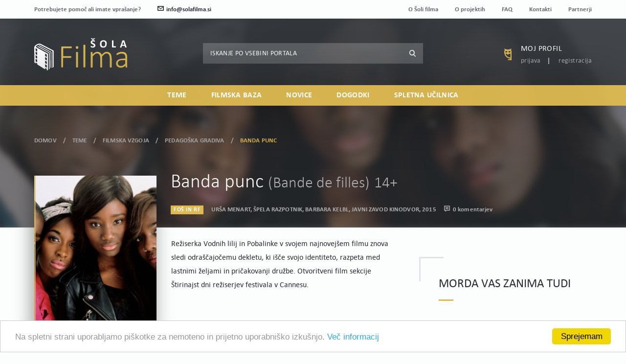

--- FILE ---
content_type: text/html; charset=UTF-8
request_url: http://www.solafilma.si/sl/objava/banda-punc
body_size: 6327
content:
<!DOCTYPE html><html lang="sl"><head> <meta charset="utf-8"> <meta http-equiv="X-UA-Compatible" content="IE=edge"> <meta name="viewport" content="width=device-width, initial-scale=1"> <meta http-equiv="Content-Language" content="sl"> <title>Banda punc - Šola filma</title> <meta name="description" content="Režiserka Vodnih lilij in Pobalinke v svojem najnovej&scaron;em filmu znova sledi odra&scaron;čajočemu dekletu, ki i&scaron;če svojo identiteto,..."/> <meta name="author" content="Šola filma"/> <meta name="googlebot" content="all"/> <meta name="robots" content="noodp"/> <meta name="slurp" content="noydir"/> <meta name="revisit-after" content="1 days"/> <base href="http://www.solafilma.si/"> <link rel="canonical" href="http://www.solafilma.si/sl/objava/banda-punc"/> <!-- Open graph --> <meta property="og:type" content="website"/> <meta property="og:title" content="Banda punc - Šola filma"/> <meta property="og:description" content="Režiserka Vodnih lilij in Pobalinke v svojem najnovej&scaron;em filmu znova sledi odra&scaron;čajočemu dekletu, ki i&scaron;če svojo identiteto,..."/> <meta property="og:image" content="http://www.solafilma.si/upload/filemanager/objave/Banda_punc.jpeg"/> <meta property="og:image:type" content="image/jpeg"/> <meta property="og:image:width" content="800"/> <meta property="og:image:height" content="590"/> <meta property="og:url" content="http://www.solafilma.si/sl/objava/banda-punc"/> <!-- Apple --> <meta name="apple-mobile-web-app-capable" content="yes"> <link rel="apple-touch-icon" sizes="180x180" href="http://www.solafilma.si/dist/images/favicons/apple-touch-icon.png?v=9cb169978798375f7007224009866b80"> <link rel="icon" type="image/png" href="http://www.solafilma.si/dist/images/favicons/favicon-32x32.png?v=cd680591497c5a54cfd8cc025f6ad8ab" sizes="32x32"> <link rel="icon" type="image/png" href="http://www.solafilma.si/dist/images/favicons/favicon-16x16.png?v=07df2dacd8990487a21909bf5bfdc7e9" sizes="16x16"> <link rel="manifest" href="http://www.solafilma.si/dist/images/favicons/manifest.json?v=e9fdf18b865fb78767953639cf524701"> <link rel="mask-icon" href="http://www.solafilma.si/dist/images/favicons/safari-pinned-tab.svg?v=1cafef9b2280eb44bb7a17ffb20f4962" color="#2b2b33"> <meta name="theme-color" content="#deba51"> <!-- Twitter --> <meta name="twitter:card" content="http://www.solafilma.si/"/> <meta name="twitter:title" content="Prva stran"/> <meta name="twitter:description" content="Spletna platforma Šola filma je del projektov Filmska osnovna šola in Razumevanje filma. Namenjena je pedagogom, ki izvajajo filmsko vzgojne dejavnosti v osnovnih in srednjih šolah, in preostali zainteresirani javnosti."/> <meta name="twitter:image" content="http://www.solafilma.si/upload/filemanager/objave/Banda_punc.jpeg"/> <!-- CSS --> <link href="http://www.solafilma.si/dist/css/style.css?v=4a8f4a91804ba0cf2eb1e9de4654a639" rel="stylesheet"/> <!--[if IE]> <link href="http://www.solafilma.si/dist/css/style-ie-only.css?v=2e4f9c63926be7425a87afcb76fcff8f" rel="stylesheet"/> <![endif]--></head><body><div id="app"> <div class="loader"></div> <div id="body-wrapper"> <component v-bind:is="modal_component"></component> <header> <div class="header-content"> <div class="header-content-top"> <div class="container"> <nav class="clearfix"> <ul> <li>Potrebujete pomoč ali imate vprašanje?</li> <li><a href="mailto:info@solafilma.si"><span class="icon-envelope2"></span>info@solafilma.si</a></li> </ul> <ul> <li><a href="http://www.solafilma.si/sl/o-soli-filma">O Šoli filma</a></li> <li><a href="http://www.solafilma.si/sl/o-projektih">O projektih</a></li> <li><a href="http://www.solafilma.si/sl/faq">FAQ</a></li> <li><a href="http://www.solafilma.si/sl/kontakti">Kontakti</a></li> <li><a href="http://www.solafilma.si/sl/partnerji">Partnerji</a></li> </ul> </nav> </div> </div> <div class="header-content-middle"> <div class="container"> <div class="row"> <div class="col-sm-6 col-md-3"> <a href="http://www.solafilma.si/sl" class="logo"> <img src="http://www.solafilma.si/dist/images/logo.svg?v=f8eb183ab76d88c56ed989171b68d199" class="img-responsive" alt="Šola filma" title="Šola filma"> </a> </div> <div class="col-md-6"> <div class="hidden-xs hidden-sm search"> <form action="http://www.solafilma.si/sl/rezultati-iskanja" method="get"> <div class="input-group"> <input type="text" placeholder="Iskanje po vsebini portala" name="keywords" value=""> <div class="input-group-btn"> <button type="submit" class="btn"><span class="icon-search5"></span></button> </div> </div> </form> </div> </div> <div class="col-sm-6 col-md-3"> <div class="hidden-xs user-widget"> <span class="icon-owl user-widget-icon"></span> <div class="user-widget-content"> <a href="http://www.solafilma.si/sl/moj-profil" class="user-widget-content-heading">Moj profil</a> <nav> <ul> <li><a href="http://www.solafilma.si/sl/prijava">Prijava</a></li> <li><a href="http://www.solafilma.si/sl/registracija">Registracija</a></li> </ul> </nav> </div> </div> </div> </div> </div> </div> <div class="header-content-bottom"> <div class="container"> <div class="visible-xs visible-sm header-content-bottom-mobile"> <ul> <li class="header-content-bottom-nav-btn-toggle"> <span class="icon-list5"></span> <small>Meni</small> </li> <li class="search"> <div class="search-btn-toggle"> <span class="icon-search5"></span> <small>Iskanje</small> </div> <div class="search-wrapper"> <form action="http://www.solafilma.si/sl/rezultati-iskanja" method="get"> <div class="input-group"> <input type="text" placeholder="Iskanje po vsebini portala" name="keywords" value=""> <div class="input-group-btn"> <button class="btn"><span class="icon-search5"></span> </button> </div> </div> </form> </div> </li> <li class="user-widget"> <span class="icon-owl user-widget-icon"></span> <small>Moj profil</small> <a href="http://www.solafilma.si/sl/moj-profil" class="more"></a> </li> </ul> </div> <nav> <span class="visible-xs visible-sm header-content-bottom-nav-btn-close">×</span> <ul> <li class="submenu-toggle "> <a href="http://www.solafilma.si/sl/teme">Teme <span class="visible-xs visible-sm icon-arrow-down8"></span></a> <div class="submenu"> <div class="submenu-content submenu-content-inline"> <div class="container"> <div class="submenu-content-inline-group"> <h5><a href="http://www.solafilma.si/sl/teme/filmska-vzgoja">Filmska vzgoja</a></h5> <nav> <ul> <li><a href="http://www.solafilma.si/sl/teme/filmska-vzgoja/pedagoska-gradiva">Pedagoška gradiva</a></li> <li><a href="http://www.solafilma.si/sl/teme/filmska-vzgoja/filmske-publikacije-podcasti">Filmske publikacije in podcasti</a></li> <li><a href="http://www.solafilma.si/sl/teme/filmska-vzgoja/spletne-filmske-platforme">Spletne filmske platforme</a></li> <li><a href="http://www.solafilma.si/sl/teme/filmska-vzgoja/priporocilni-seznami">Priporočilni seznami</a></li> <li><a href="http://www.solafilma.si/sl/teme/filmska-vzgoja/ucni-nacrti">Učni načrti in strategije</a></li> </ul> </nav> </div> <div class="submenu-content-inline-group"> <h5><a href="http://www.solafilma.si/sl/teme/prispevki-usposabljanja">Prispevki in usposabljanja</a></h5> <nav> <ul> <li><a href="http://www.solafilma.si/sl/teme/prispevki-usposabljanja/predstavitev-usposabljanj">Predstavitev usposabljanj</a></li> <li><a href="http://www.solafilma.si/sl/teme/prispevki-usposabljanja/prispevki-z-usposabljanj">Prispevki z usposabljanj</a></li> <li><a href="http://www.solafilma.si/sl/teme/prispevki-usposabljanja/predstavitev-sodelujocih">Predstavitev sodelujočih</a></li> </ul> </nav> </div> <div class="submenu-content-inline-group"> <h5><a href="http://www.solafilma.si/sl/teme/filmska-ustvarjalnost">Filmska ustvarjalnost</a></h5> </div> <div class="submenu-content-inline-group"> <h5>Učenci in dijaki o filmu <small>(v pripravi)</small></h5> </div> <div class="submenu-content-inline-group"> <h5><a href="http://www.solafilma.si/sl/teme/filmski-pojmovnik">Filmski pojmovnik</a></h5> </div> <div class="submenu-content-inline-group"> <h5><a href="http://www.solafilma.si/sl/teme/brskalnik-po-filmsko-vzgojnih-dejavnostih">Brskalnik po filmsko-vzgojnih dejavnostih</a></h5> </div> </div> </div> </div> </li> <li class=" "> <a href="http://www.solafilma.si/sl/filmska-baza">Filmska baza </a> </li> <li class=" "> <a href="http://www.solafilma.si/sl/novice">Novice </a> </li> <li class=" "> <a href="http://www.solafilma.si/sl/dogodki">Dogodki </a> </li> <li class=" "> <a href="http://www.solafilma.si/sl/spletna-ucilnica">Spletna učilnica </a> </li> </ul> </nav> </div> </div> </div> <div class="header-intro header-intro-article header-intro-article-both header-intro-article-film"> <div class="header-intro-content"> <div class="container"> <div class="header-intro-content-caption"> <ol class="breadcrumb"> <li><a href="http://www.solafilma.si/sl">Domov</a></li> <li> <a href="sl/teme" title="Teme">Teme</a> </li> <li> <a href="sl/teme/filmska-vzgoja" title="Filmska vzgoja">Filmska vzgoja</a> </li> <li> <a href="sl/teme/filmska-vzgoja/pedagoska-gradiva" title="Pedagoška gradiva">Pedagoška gradiva</a> </li> <li class="active">Banda punc</li> </ol> <div class="film"> <a class="film-img" href="http://www.solafilma.si/upload/filemanager/objave/Banda_punc.jpeg" data-fancybox> <div class="background-image-holder" style="background-image:url('http://www.solafilma.si/thumbs/500x500nc/upload/filemanager/objave/Banda_punc.jpeg')"> <img src="http://www.solafilma.si/thumbs/500x500nc/upload/filemanager/objave/Banda_punc.jpeg" alt="" title="" class="img-responsive"/> </div> </a> <div class="film-caption"> <h1>Banda punc <small class="film-year">(Bande de filles)</small> <small>14+</small> </h1> <div class="highlighted-info-group"> <small class="label">FOŠ in RF</small> <small class="film-genre">Urša Menart, Špela Razpotnik, Barbara Kelbl, Javni zavod Kinodvor, 2015</small> <!-- <small class="article-views"><span class="icon-book2"></span> <span--> <!-- class="article-views-counter">--> <!--</span>--> <!-- </small>--> <small class="film-comments"><span class="icon-comments"></span> 0 komentarjev </small> </div> </div> </div> </div> </div> </div> <div class="background-image background-image-fixed background-image-blurred"> <div class="background-image-holder" style="background-image:url('http://www.solafilma.si/thumbs/1920x1136/upload/filemanager/objave/Banda_punc.jpeg')"> <img src="http://www.solafilma.si/thumbs/1920x1136/upload/filemanager/objave/Banda_punc.jpeg" alt="" title="" class="img-responsive"/> </div> </div> </div> </header> <div id="content-wrapper"><div id="content-wrapper"> <section class="content-row"> <div class="container"> <div class="row row-large-padding row-responsive-padding"> <div class="col-md-8"> <div class="module article article-both"> <article> <div class="film-description"> <p> Režiserka Vodnih lilij in Pobalinke v svojem najnovej&scaron;em filmu znova sledi odra&scaron;čajočemu dekletu, ki i&scaron;če svojo identiteto, razpeta med lastnimi željami in pričakovanji družbe. Otvoritveni film sekcije &Scaron;tirinajst dni režiserjev festivala v Cannesu. </p></div> <div class="highlighted-info-box my-hidden my-visible animated fadeInUp full-visible"> <h4>Osnovni podatki o filmu</h4> <p> <span>Režija: <strong>Céline Sciamma</strong></span> <span>Država: <strong>Francija</strong></span> <span>Leto: <strong>2014</strong></span> <span>Jezik: <strong>francoščina</strong></span> </p> </div> <div class="inline-tabs"> <ul class="nav nav-tabs" role="tablist"> <li role="presentation"><a href="#film-about" role="tab" data-toggle="tab">Več o filmu</a></li> </ul> <div class="tab-content"> <div role="tabpanel" class="tab-pane active" id="film-about"> <p>Marieme je plaha &scaron;estnajstletnica, ki živi v predmestju Pariza. V &scaron;oli ji ne gre, doma jo terorizira starej&scaron;i brat in v družbi vladajo fantovska pravila. Povsem drugačno življenje pa se začne, ko sreča tri dekleta iz sose&scaron;čine. Te ple&scaron;ejo, se pretepajo, govorijo glasno ter se smejijo vsemu in vsakomur. Marieme spremeni ime, zamenja slog oblačenja, pusti &scaron;olo ter se pridruži dru&scaron;čini v upanju, da bo končno na&scaron;la svobodo in prevzela nadzor nad svojim življenjem.</p> </div> </div> </div> <div class="download-file download-file-link"> <div class="row"> <div class="col-sm-12"> <h4>Pedagoško gradivo</h4> </div> </div> <a href="https://www.kinodvor.org/wp-content/uploads/2017/09/bandapunc_pg.pdf" target="_blank" rel="noopener norefferer" class="more"></a> </div> <div class="video"> <div class="embed-responsive embed-responsive-16by9"> <iframe src="https://www.youtube-nocookie.com/embed/Pfda-TydTmg?rel=0" frameborder="0" width="560" height="349" class="embed-responsive-item" allowfullscreen="allowfullscreen" mozallowfullscreen="mozallowfullscreen" msallowfullscreen="msallowfullscreen" oallowfullscreen="oallowfullscreen" webkitallowfullscreen="webkitallowfullscreen"></iframe> </div> </div> <div class="tags"> <nav> <ul> <li> <a href="http://www.solafilma.si/sl/teme/filmska-vzgoja/pedagoska-gradiva?tag=dru%C5%BEina">družina</a> </li> <li> <a href="http://www.solafilma.si/sl/teme/filmska-vzgoja/pedagoska-gradiva?tag=iskanje+identitete">iskanje identitete</a> </li> <li> <a href="http://www.solafilma.si/sl/teme/filmska-vzgoja/pedagoska-gradiva?tag=prijateljstvo">prijateljstvo</a> </li> <li> <a href="http://www.solafilma.si/sl/teme/filmska-vzgoja/pedagoska-gradiva?tag=%C5%A1ola">šola</a> </li> </ul> </nav> </div> </article> <div class="pager-nav"> <nav class="clearfix"> <a target="_self" href="http://www.solafilma.si/sl/objava/nikogarsnji-otrok" class="pager-nav-prev"><span class="icon-arrow-left10"></span> <span>Na prejšnjo objavo</span></a> <a target="_self" href="http://www.solafilma.si/sl/objava/film-te-gleda-novi-slovenski-filmi-za-mlade-o-mladih" class="pager-nav-next"><span>Na naslednjo objavo</span><span class="icon-uniE91B"></span></a> <div class="share-group"> <share-button url="http://www.solafilma.si/sl/objava/banda-punc"></share-button> </div> </nav> </div></div> </div> <div class="hidden-xs hidden-sm col-md-4"> <aside> <div class="module list list-articles list-articles-more"> <h3>Morda vas zanima tudi</h3> <div class="thumb thumb-w-bg thumb-both"> <div class="thumb-caption"> <div class="thumb-caption-title"> <h4>Osmošolka</h4> <div class="highlighted-info-group"> <small class="label">FOŠ in RF</small> <small class="activity-type">Pedagoška gradiva</small> </div> </div> <div class="thumb-caption-more"> <p>Iskren in humoren potret najstnice, ki ji nasvetov o odra&scaron;čanju iz virtualnega sveta nikakor ne uspe prenesti v resnično...</p> </div> </div> <div class="thumb-img"> <div class="background-image-holder" style="background-image:url('http://www.solafilma.si/thumbs/600x435/upload/filemanager/objave/EG_SS001_rgb_1.jpg')"> <img src="http://www.solafilma.si/thumbs/600x435/upload/filemanager/objave/EG_SS001_rgb_1.jpg" class="img-responsive" alt="" title=""> </div> <a target="_self" href="http://www.solafilma.si/sl/objava/osmosolka" class="more" title=""></a> </div> </div> <div class="thumb thumb-w-bg thumb-rf"> <div class="thumb-caption"> <div class="thumb-caption-title"> <h4>Posledice</h4> <div class="highlighted-info-group"> <small class="label">RF</small> <small class="activity-type">Pedagoška gradiva</small> </div> </div> <div class="thumb-caption-more"> <p>Osemnajstletni Andrej zaradi težavnega vedenja pristane v vzgojnem zavodu. Medtem ko se bori za svoje mesto v skupini, se zbliža z...</p> </div> </div> <div class="thumb-img"> <div class="background-image-holder" style="background-image:url('http://www.solafilma.si/thumbs/600x435/upload/filemanager/objave/Posledice_2018_2.jpg')"> <img src="http://www.solafilma.si/thumbs/600x435/upload/filemanager/objave/Posledice_2018_2.jpg" class="img-responsive" alt="" title=""> </div> <a target="_self" href="http://www.solafilma.si/sl/objava/posledice" class="more" title=""></a> </div> </div> </div> </aside> </div> </div> </div></section></div></div><footer> <section class="footer-content"> <div class="container"> <div class="footer-content-block"> <div class="row"> <div class="col-sm-4 col-md-3"> <a href="#" class="logo"> <img src="http://www.solafilma.si/dist/images/logo.svg?v=f8eb183ab76d88c56ed989171b68d199" class="img-responsive" alt="Šola filma" title="Šola filma"> </a> </div> <div class="col-sm-8 col-md-9"> <email-subscribe inline-template> <div class="newsletter"> <h5>Prijavi se na e-novice</h5> <form @submit.prevent="send" @keydown="form.errors.clear($event.target.name)"> <div class="input-group" v-if="!success"> <input type="email" placeholder="E-mail naslov" v-model="form.email"> <div class="input-group-btn"> <button class="btn" type="submit" v-bind:disabled="form.is_submitting || form.errors.any()"><span class="icon-envelope2"></span></button> </div> </div> <span class="error-label" v-if="form.errors.has('email')" v-text="form.errors.get('email')"></span> <span class="error-label" v-if="success">Hvala za vašo prijavo.</span> <div class="checkbox" v-if="!success"> <input type="checkbox" id="checkbox1" class="styled" v-model="form.agreement"> <label for="checkbox1">Strinjam se <a href="http://www.solafilma.si/sl/pravno-obvestilo" target="_blank">splošnimi pogoji</a> in želim prejemati e-novice Šola filma.</label> </div> <span class="error-label" v-if="form.errors.has('agreement')" v-text="form.errors.get('agreement')"></span> </form> </div> </email-subscribe> </div> </div> </div> <div class="footer-content-block"> <div class="row"> <div class="col-md-offset-2 col-md-8"> <nav> <ul> <li><a href="http://www.solafilma.si/sl/teme">Teme</a></li> <li><a href="http://www.solafilma.si/sl/filmska-baza">Filmska baza</a></li> <li><a href="http://www.solafilma.si/sl/novice">Novice</a></li> <li><a href="http://www.solafilma.si/sl/dogodki">Dogodki</a></li> <li><a href="http://www.solafilma.si/sl/spletna-ucilnica">Spletna učilnica</a></li> </ul> <ul> <li><a href="http://www.solafilma.si/sl/o-soli-filma">O Šoli filma</a></li> <li><a href="http://www.solafilma.si/sl/o-projektih">O projektih</a></li> <li><a href="http://www.solafilma.si/sl/faq">FAQ</a></li> <li><a href="http://www.solafilma.si/sl/kontakti">Kontakti</a></li> <li><a href="http://www.solafilma.si/sl/partnerji">Partnerji</a></li> <li><a href="http://www.solafilma.si/sl/prijava">Prijava</a></li> <li><a href="http://www.solafilma.si/sl/registracija">Registracija</a></li> </ul> </nav> </div> </div> </div> <div class="footer-content-block"> <div class="partners"> <p><b><i>Naložbo sofinancira Evropska unija iz Evropskega socialnega sklada in Republika Slovenija.</i></b></p> <a href="http://www.mk.gov.si/" target="_blank" rel="noreferrer noopenet" class="partners-logo"> <img src="http://www.solafilma.si/upload/filemanager/logotipi-v-nogi/logo_partner_img1.png" class="img-responsive" alt=""> </a> <a href="http://ec.europa.eu/esf/home.jsp?langId=sl" target="_blank" rel="noreferrer noopenet" class="partners-logo"> <img src="http://www.solafilma.si/upload/filemanager/logotipi-v-nogi/logo_partner_img2.png" class="img-responsive" alt=""> </a> <a href="http://www.kinoteka.si/si/463/443/Razumevanje_filma.aspx" target="_blank" rel="noreferrer noopenet" class="partners-logo"> <img src="http://www.solafilma.si/upload/filemanager/logotipi-v-nogi/logo_partner_img3.png" class="img-responsive" alt=""> </a> <a href="http://artkinomreza.si/" target="_blank" rel="noreferrer noopenet" class="partners-logo"> <img src="http://www.solafilma.si/upload/filemanager/logotipi-v-nogi/logo_partner_img4.png" class="img-responsive" alt=""> </a> </div> </div> </div> </section> <section class="footer-copyright"> <div class="container"> <div class="footer-copyright-content"> <small>© 2026 ŠOLA FILMA. Vse pravice pridržane.</small> <nav> <ul> <li><a href="http://www.solafilma.si/sl/pravno-obvestilo">Pravno obvestilo</a></li> <li><a href="http://www.solafilma.si/sl/politika-uporabe-piskotkov">Politika uporabe piškotkov</a></li> <li><a href="https://www.prelom.si" target="_blank">Izdelava: Prelom d.o.o.</a></li> </ul> </nav> </div> <small class="btn-scroll btn-scroll-up"><span class="icon-arrow-up9"></span></small> </div> </section> <div class="background-image background-image-fixed"> <div class="background-image-holder" style="background-image:url('http://www.solafilma.si/dist/images/bg-blurred-circles.png?v=2d7cb6b82d4536428388dae41a148ed8')"> <img src="http://www.solafilma.si/dist/images/bg-blurred-circles.png?v=2d7cb6b82d4536428388dae41a148ed8" class="img-responsive" alt=""> </div> </div></footer></div></div><!-- Custom Scripts --><script> var app_data = { site_url: 'http://www.solafilma.si/', urls: JSON.parse('{"homepage":"http:\/\/www.solafilma.si\/sl","error_404":"http:\/\/www.solafilma.si\/sl\/stran-ne-obstaja","content":"http:\/\/www.solafilma.si\/sl\/spletna-ucilnica","contact":"http:\/\/www.solafilma.si\/sl\/kontakti","cookies":"http:\/\/www.solafilma.si\/sl\/politika-uporabe-piskotkov","legal_agreemenet":"http:\/\/www.solafilma.si\/sl\/pravno-obvestilo","info":"http:\/\/www.solafilma.si\/sl\/splosne-informacije","register":"http:\/\/www.solafilma.si\/sl\/registracija","register_success":"http:\/\/www.solafilma.si\/sl\/registracija\/registracija-uspesna","login":"http:\/\/www.solafilma.si\/sl\/prijava","forgotten_password":"http:\/\/www.solafilma.si\/sl\/moj-profil\/pozabljeno-geslo","reset_password":"http:\/\/www.solafilma.si\/sl\/moj-profil\/ponastavitev-gesla","confirm_email":"http:\/\/www.solafilma.si\/sl\/moj-profil\/potrditev-e-mail-naslova","my_profile":"http:\/\/www.solafilma.si\/sl\/moj-profil","theme_page":"http:\/\/www.solafilma.si\/sl\/teme","post":"http:\/\/www.solafilma.si\/sl\/objava","search_results":"http:\/\/www.solafilma.si\/sl\/rezultati-iskanja","news":"http:\/\/www.solafilma.si\/sl\/novice","films":"http:\/\/www.solafilma.si\/sl\/filmska-baza","forum":"http:\/\/www.solafilma.si\/sl\/forum","forum_category":"http:\/\/www.solafilma.si\/sl\/forum\/forum-projekta-filmska-osnovna-sola\/strokovna-usposabljanja","forum_topic":"http:\/\/www.solafilma.si\/sl\/forum\/tema","forum_new_topic":"http:\/\/www.solafilma.si\/sl\/forum\/nova-tema","forum_search":"http:\/\/www.solafilma.si\/sl\/forum\/rezultati-iskanja","calendar":"http:\/\/www.solafilma.si\/sl\/dogodki","pedagogical":"http:\/\/www.solafilma.si\/sl\/teme\/filmska-vzgoja\/pedagoska-gradiva","predstavitev_usposabljanj":"http:\/\/www.solafilma.si\/sl\/teme\/prispevki-usposabljanja\/predstavitev-usposabljanj\/solsko-leto-201819\/seminarji","literature":"http:\/\/www.solafilma.si\/sl\/teme\/filmska-vzgoja\/priporocilni-seznami\/literatura","newsletter_signup_success":"http:\/\/www.solafilma.si\/sl\/hvala-za-prijavo"}'), translations: JSON.parse('[]'), lang_urls: { sl: 'http://www.solafilma.si/sl/objava/banda-punc' }, lang: 'sl' };</script><script src="http://www.solafilma.si/dist/js/all.js?v=8557d6813f79e85cf5fc7c99607a44a2"></script><!-- Begin Cookie Consent plugin by Silktide - http://silktide.com/cookieconsent --><script type="text/javascript"> window.cookieconsent_options = { "message": "Na spletni strani uporabljamo piškotke za nemoteno in prijetno uporabniško izkušnjo.", "dismiss": "Sprejemam", "learnMore": "Več informacij", "link": "sl/politika-uporabe-piskotkov", "theme": "light-bottom" };</script><script type="text/javascript" src="//cdnjs.cloudflare.com/ajax/libs/cookieconsent2/1.0.10/cookieconsent.min.js"></script><!-- End Cookie Consent plugin --><!-- Global site tag (gtag.js) - Google Analytics --><script async src="https://www.googletagmanager.com/gtag/js?id=UA-111635554-1"></script><script> window.dataLayer = window.dataLayer || []; function gtag() { dataLayer.push(arguments); } gtag('js', new Date()); gtag('config', 'UA-111635554-1');</script></body></html>

--- FILE ---
content_type: text/html; charset=utf-8
request_url: https://www.youtube-nocookie.com/embed/Pfda-TydTmg?rel=0
body_size: 47431
content:
<!DOCTYPE html><html lang="en" dir="ltr" data-cast-api-enabled="true"><head><meta name="viewport" content="width=device-width, initial-scale=1"><script nonce="jXnIZXhA5jm3OcmZwSeJow">if ('undefined' == typeof Symbol || 'undefined' == typeof Symbol.iterator) {delete Array.prototype.entries;}</script><style name="www-roboto" nonce="6SA9tQdiL-ZqxcXMLz0XoA">@font-face{font-family:'Roboto';font-style:normal;font-weight:400;font-stretch:100%;src:url(//fonts.gstatic.com/s/roboto/v48/KFO7CnqEu92Fr1ME7kSn66aGLdTylUAMa3GUBHMdazTgWw.woff2)format('woff2');unicode-range:U+0460-052F,U+1C80-1C8A,U+20B4,U+2DE0-2DFF,U+A640-A69F,U+FE2E-FE2F;}@font-face{font-family:'Roboto';font-style:normal;font-weight:400;font-stretch:100%;src:url(//fonts.gstatic.com/s/roboto/v48/KFO7CnqEu92Fr1ME7kSn66aGLdTylUAMa3iUBHMdazTgWw.woff2)format('woff2');unicode-range:U+0301,U+0400-045F,U+0490-0491,U+04B0-04B1,U+2116;}@font-face{font-family:'Roboto';font-style:normal;font-weight:400;font-stretch:100%;src:url(//fonts.gstatic.com/s/roboto/v48/KFO7CnqEu92Fr1ME7kSn66aGLdTylUAMa3CUBHMdazTgWw.woff2)format('woff2');unicode-range:U+1F00-1FFF;}@font-face{font-family:'Roboto';font-style:normal;font-weight:400;font-stretch:100%;src:url(//fonts.gstatic.com/s/roboto/v48/KFO7CnqEu92Fr1ME7kSn66aGLdTylUAMa3-UBHMdazTgWw.woff2)format('woff2');unicode-range:U+0370-0377,U+037A-037F,U+0384-038A,U+038C,U+038E-03A1,U+03A3-03FF;}@font-face{font-family:'Roboto';font-style:normal;font-weight:400;font-stretch:100%;src:url(//fonts.gstatic.com/s/roboto/v48/KFO7CnqEu92Fr1ME7kSn66aGLdTylUAMawCUBHMdazTgWw.woff2)format('woff2');unicode-range:U+0302-0303,U+0305,U+0307-0308,U+0310,U+0312,U+0315,U+031A,U+0326-0327,U+032C,U+032F-0330,U+0332-0333,U+0338,U+033A,U+0346,U+034D,U+0391-03A1,U+03A3-03A9,U+03B1-03C9,U+03D1,U+03D5-03D6,U+03F0-03F1,U+03F4-03F5,U+2016-2017,U+2034-2038,U+203C,U+2040,U+2043,U+2047,U+2050,U+2057,U+205F,U+2070-2071,U+2074-208E,U+2090-209C,U+20D0-20DC,U+20E1,U+20E5-20EF,U+2100-2112,U+2114-2115,U+2117-2121,U+2123-214F,U+2190,U+2192,U+2194-21AE,U+21B0-21E5,U+21F1-21F2,U+21F4-2211,U+2213-2214,U+2216-22FF,U+2308-230B,U+2310,U+2319,U+231C-2321,U+2336-237A,U+237C,U+2395,U+239B-23B7,U+23D0,U+23DC-23E1,U+2474-2475,U+25AF,U+25B3,U+25B7,U+25BD,U+25C1,U+25CA,U+25CC,U+25FB,U+266D-266F,U+27C0-27FF,U+2900-2AFF,U+2B0E-2B11,U+2B30-2B4C,U+2BFE,U+3030,U+FF5B,U+FF5D,U+1D400-1D7FF,U+1EE00-1EEFF;}@font-face{font-family:'Roboto';font-style:normal;font-weight:400;font-stretch:100%;src:url(//fonts.gstatic.com/s/roboto/v48/KFO7CnqEu92Fr1ME7kSn66aGLdTylUAMaxKUBHMdazTgWw.woff2)format('woff2');unicode-range:U+0001-000C,U+000E-001F,U+007F-009F,U+20DD-20E0,U+20E2-20E4,U+2150-218F,U+2190,U+2192,U+2194-2199,U+21AF,U+21E6-21F0,U+21F3,U+2218-2219,U+2299,U+22C4-22C6,U+2300-243F,U+2440-244A,U+2460-24FF,U+25A0-27BF,U+2800-28FF,U+2921-2922,U+2981,U+29BF,U+29EB,U+2B00-2BFF,U+4DC0-4DFF,U+FFF9-FFFB,U+10140-1018E,U+10190-1019C,U+101A0,U+101D0-101FD,U+102E0-102FB,U+10E60-10E7E,U+1D2C0-1D2D3,U+1D2E0-1D37F,U+1F000-1F0FF,U+1F100-1F1AD,U+1F1E6-1F1FF,U+1F30D-1F30F,U+1F315,U+1F31C,U+1F31E,U+1F320-1F32C,U+1F336,U+1F378,U+1F37D,U+1F382,U+1F393-1F39F,U+1F3A7-1F3A8,U+1F3AC-1F3AF,U+1F3C2,U+1F3C4-1F3C6,U+1F3CA-1F3CE,U+1F3D4-1F3E0,U+1F3ED,U+1F3F1-1F3F3,U+1F3F5-1F3F7,U+1F408,U+1F415,U+1F41F,U+1F426,U+1F43F,U+1F441-1F442,U+1F444,U+1F446-1F449,U+1F44C-1F44E,U+1F453,U+1F46A,U+1F47D,U+1F4A3,U+1F4B0,U+1F4B3,U+1F4B9,U+1F4BB,U+1F4BF,U+1F4C8-1F4CB,U+1F4D6,U+1F4DA,U+1F4DF,U+1F4E3-1F4E6,U+1F4EA-1F4ED,U+1F4F7,U+1F4F9-1F4FB,U+1F4FD-1F4FE,U+1F503,U+1F507-1F50B,U+1F50D,U+1F512-1F513,U+1F53E-1F54A,U+1F54F-1F5FA,U+1F610,U+1F650-1F67F,U+1F687,U+1F68D,U+1F691,U+1F694,U+1F698,U+1F6AD,U+1F6B2,U+1F6B9-1F6BA,U+1F6BC,U+1F6C6-1F6CF,U+1F6D3-1F6D7,U+1F6E0-1F6EA,U+1F6F0-1F6F3,U+1F6F7-1F6FC,U+1F700-1F7FF,U+1F800-1F80B,U+1F810-1F847,U+1F850-1F859,U+1F860-1F887,U+1F890-1F8AD,U+1F8B0-1F8BB,U+1F8C0-1F8C1,U+1F900-1F90B,U+1F93B,U+1F946,U+1F984,U+1F996,U+1F9E9,U+1FA00-1FA6F,U+1FA70-1FA7C,U+1FA80-1FA89,U+1FA8F-1FAC6,U+1FACE-1FADC,U+1FADF-1FAE9,U+1FAF0-1FAF8,U+1FB00-1FBFF;}@font-face{font-family:'Roboto';font-style:normal;font-weight:400;font-stretch:100%;src:url(//fonts.gstatic.com/s/roboto/v48/KFO7CnqEu92Fr1ME7kSn66aGLdTylUAMa3OUBHMdazTgWw.woff2)format('woff2');unicode-range:U+0102-0103,U+0110-0111,U+0128-0129,U+0168-0169,U+01A0-01A1,U+01AF-01B0,U+0300-0301,U+0303-0304,U+0308-0309,U+0323,U+0329,U+1EA0-1EF9,U+20AB;}@font-face{font-family:'Roboto';font-style:normal;font-weight:400;font-stretch:100%;src:url(//fonts.gstatic.com/s/roboto/v48/KFO7CnqEu92Fr1ME7kSn66aGLdTylUAMa3KUBHMdazTgWw.woff2)format('woff2');unicode-range:U+0100-02BA,U+02BD-02C5,U+02C7-02CC,U+02CE-02D7,U+02DD-02FF,U+0304,U+0308,U+0329,U+1D00-1DBF,U+1E00-1E9F,U+1EF2-1EFF,U+2020,U+20A0-20AB,U+20AD-20C0,U+2113,U+2C60-2C7F,U+A720-A7FF;}@font-face{font-family:'Roboto';font-style:normal;font-weight:400;font-stretch:100%;src:url(//fonts.gstatic.com/s/roboto/v48/KFO7CnqEu92Fr1ME7kSn66aGLdTylUAMa3yUBHMdazQ.woff2)format('woff2');unicode-range:U+0000-00FF,U+0131,U+0152-0153,U+02BB-02BC,U+02C6,U+02DA,U+02DC,U+0304,U+0308,U+0329,U+2000-206F,U+20AC,U+2122,U+2191,U+2193,U+2212,U+2215,U+FEFF,U+FFFD;}@font-face{font-family:'Roboto';font-style:normal;font-weight:500;font-stretch:100%;src:url(//fonts.gstatic.com/s/roboto/v48/KFO7CnqEu92Fr1ME7kSn66aGLdTylUAMa3GUBHMdazTgWw.woff2)format('woff2');unicode-range:U+0460-052F,U+1C80-1C8A,U+20B4,U+2DE0-2DFF,U+A640-A69F,U+FE2E-FE2F;}@font-face{font-family:'Roboto';font-style:normal;font-weight:500;font-stretch:100%;src:url(//fonts.gstatic.com/s/roboto/v48/KFO7CnqEu92Fr1ME7kSn66aGLdTylUAMa3iUBHMdazTgWw.woff2)format('woff2');unicode-range:U+0301,U+0400-045F,U+0490-0491,U+04B0-04B1,U+2116;}@font-face{font-family:'Roboto';font-style:normal;font-weight:500;font-stretch:100%;src:url(//fonts.gstatic.com/s/roboto/v48/KFO7CnqEu92Fr1ME7kSn66aGLdTylUAMa3CUBHMdazTgWw.woff2)format('woff2');unicode-range:U+1F00-1FFF;}@font-face{font-family:'Roboto';font-style:normal;font-weight:500;font-stretch:100%;src:url(//fonts.gstatic.com/s/roboto/v48/KFO7CnqEu92Fr1ME7kSn66aGLdTylUAMa3-UBHMdazTgWw.woff2)format('woff2');unicode-range:U+0370-0377,U+037A-037F,U+0384-038A,U+038C,U+038E-03A1,U+03A3-03FF;}@font-face{font-family:'Roboto';font-style:normal;font-weight:500;font-stretch:100%;src:url(//fonts.gstatic.com/s/roboto/v48/KFO7CnqEu92Fr1ME7kSn66aGLdTylUAMawCUBHMdazTgWw.woff2)format('woff2');unicode-range:U+0302-0303,U+0305,U+0307-0308,U+0310,U+0312,U+0315,U+031A,U+0326-0327,U+032C,U+032F-0330,U+0332-0333,U+0338,U+033A,U+0346,U+034D,U+0391-03A1,U+03A3-03A9,U+03B1-03C9,U+03D1,U+03D5-03D6,U+03F0-03F1,U+03F4-03F5,U+2016-2017,U+2034-2038,U+203C,U+2040,U+2043,U+2047,U+2050,U+2057,U+205F,U+2070-2071,U+2074-208E,U+2090-209C,U+20D0-20DC,U+20E1,U+20E5-20EF,U+2100-2112,U+2114-2115,U+2117-2121,U+2123-214F,U+2190,U+2192,U+2194-21AE,U+21B0-21E5,U+21F1-21F2,U+21F4-2211,U+2213-2214,U+2216-22FF,U+2308-230B,U+2310,U+2319,U+231C-2321,U+2336-237A,U+237C,U+2395,U+239B-23B7,U+23D0,U+23DC-23E1,U+2474-2475,U+25AF,U+25B3,U+25B7,U+25BD,U+25C1,U+25CA,U+25CC,U+25FB,U+266D-266F,U+27C0-27FF,U+2900-2AFF,U+2B0E-2B11,U+2B30-2B4C,U+2BFE,U+3030,U+FF5B,U+FF5D,U+1D400-1D7FF,U+1EE00-1EEFF;}@font-face{font-family:'Roboto';font-style:normal;font-weight:500;font-stretch:100%;src:url(//fonts.gstatic.com/s/roboto/v48/KFO7CnqEu92Fr1ME7kSn66aGLdTylUAMaxKUBHMdazTgWw.woff2)format('woff2');unicode-range:U+0001-000C,U+000E-001F,U+007F-009F,U+20DD-20E0,U+20E2-20E4,U+2150-218F,U+2190,U+2192,U+2194-2199,U+21AF,U+21E6-21F0,U+21F3,U+2218-2219,U+2299,U+22C4-22C6,U+2300-243F,U+2440-244A,U+2460-24FF,U+25A0-27BF,U+2800-28FF,U+2921-2922,U+2981,U+29BF,U+29EB,U+2B00-2BFF,U+4DC0-4DFF,U+FFF9-FFFB,U+10140-1018E,U+10190-1019C,U+101A0,U+101D0-101FD,U+102E0-102FB,U+10E60-10E7E,U+1D2C0-1D2D3,U+1D2E0-1D37F,U+1F000-1F0FF,U+1F100-1F1AD,U+1F1E6-1F1FF,U+1F30D-1F30F,U+1F315,U+1F31C,U+1F31E,U+1F320-1F32C,U+1F336,U+1F378,U+1F37D,U+1F382,U+1F393-1F39F,U+1F3A7-1F3A8,U+1F3AC-1F3AF,U+1F3C2,U+1F3C4-1F3C6,U+1F3CA-1F3CE,U+1F3D4-1F3E0,U+1F3ED,U+1F3F1-1F3F3,U+1F3F5-1F3F7,U+1F408,U+1F415,U+1F41F,U+1F426,U+1F43F,U+1F441-1F442,U+1F444,U+1F446-1F449,U+1F44C-1F44E,U+1F453,U+1F46A,U+1F47D,U+1F4A3,U+1F4B0,U+1F4B3,U+1F4B9,U+1F4BB,U+1F4BF,U+1F4C8-1F4CB,U+1F4D6,U+1F4DA,U+1F4DF,U+1F4E3-1F4E6,U+1F4EA-1F4ED,U+1F4F7,U+1F4F9-1F4FB,U+1F4FD-1F4FE,U+1F503,U+1F507-1F50B,U+1F50D,U+1F512-1F513,U+1F53E-1F54A,U+1F54F-1F5FA,U+1F610,U+1F650-1F67F,U+1F687,U+1F68D,U+1F691,U+1F694,U+1F698,U+1F6AD,U+1F6B2,U+1F6B9-1F6BA,U+1F6BC,U+1F6C6-1F6CF,U+1F6D3-1F6D7,U+1F6E0-1F6EA,U+1F6F0-1F6F3,U+1F6F7-1F6FC,U+1F700-1F7FF,U+1F800-1F80B,U+1F810-1F847,U+1F850-1F859,U+1F860-1F887,U+1F890-1F8AD,U+1F8B0-1F8BB,U+1F8C0-1F8C1,U+1F900-1F90B,U+1F93B,U+1F946,U+1F984,U+1F996,U+1F9E9,U+1FA00-1FA6F,U+1FA70-1FA7C,U+1FA80-1FA89,U+1FA8F-1FAC6,U+1FACE-1FADC,U+1FADF-1FAE9,U+1FAF0-1FAF8,U+1FB00-1FBFF;}@font-face{font-family:'Roboto';font-style:normal;font-weight:500;font-stretch:100%;src:url(//fonts.gstatic.com/s/roboto/v48/KFO7CnqEu92Fr1ME7kSn66aGLdTylUAMa3OUBHMdazTgWw.woff2)format('woff2');unicode-range:U+0102-0103,U+0110-0111,U+0128-0129,U+0168-0169,U+01A0-01A1,U+01AF-01B0,U+0300-0301,U+0303-0304,U+0308-0309,U+0323,U+0329,U+1EA0-1EF9,U+20AB;}@font-face{font-family:'Roboto';font-style:normal;font-weight:500;font-stretch:100%;src:url(//fonts.gstatic.com/s/roboto/v48/KFO7CnqEu92Fr1ME7kSn66aGLdTylUAMa3KUBHMdazTgWw.woff2)format('woff2');unicode-range:U+0100-02BA,U+02BD-02C5,U+02C7-02CC,U+02CE-02D7,U+02DD-02FF,U+0304,U+0308,U+0329,U+1D00-1DBF,U+1E00-1E9F,U+1EF2-1EFF,U+2020,U+20A0-20AB,U+20AD-20C0,U+2113,U+2C60-2C7F,U+A720-A7FF;}@font-face{font-family:'Roboto';font-style:normal;font-weight:500;font-stretch:100%;src:url(//fonts.gstatic.com/s/roboto/v48/KFO7CnqEu92Fr1ME7kSn66aGLdTylUAMa3yUBHMdazQ.woff2)format('woff2');unicode-range:U+0000-00FF,U+0131,U+0152-0153,U+02BB-02BC,U+02C6,U+02DA,U+02DC,U+0304,U+0308,U+0329,U+2000-206F,U+20AC,U+2122,U+2191,U+2193,U+2212,U+2215,U+FEFF,U+FFFD;}</style><script name="www-roboto" nonce="jXnIZXhA5jm3OcmZwSeJow">if (document.fonts && document.fonts.load) {document.fonts.load("400 10pt Roboto", "E"); document.fonts.load("500 10pt Roboto", "E");}</script><link rel="stylesheet" href="/s/player/b95b0e7a/www-player.css" name="www-player" nonce="6SA9tQdiL-ZqxcXMLz0XoA"><style nonce="6SA9tQdiL-ZqxcXMLz0XoA">html {overflow: hidden;}body {font: 12px Roboto, Arial, sans-serif; background-color: #000; color: #fff; height: 100%; width: 100%; overflow: hidden; position: absolute; margin: 0; padding: 0;}#player {width: 100%; height: 100%;}h1 {text-align: center; color: #fff;}h3 {margin-top: 6px; margin-bottom: 3px;}.player-unavailable {position: absolute; top: 0; left: 0; right: 0; bottom: 0; padding: 25px; font-size: 13px; background: url(/img/meh7.png) 50% 65% no-repeat;}.player-unavailable .message {text-align: left; margin: 0 -5px 15px; padding: 0 5px 14px; border-bottom: 1px solid #888; font-size: 19px; font-weight: normal;}.player-unavailable a {color: #167ac6; text-decoration: none;}</style><script nonce="jXnIZXhA5jm3OcmZwSeJow">var ytcsi={gt:function(n){n=(n||"")+"data_";return ytcsi[n]||(ytcsi[n]={tick:{},info:{},gel:{preLoggedGelInfos:[]}})},now:window.performance&&window.performance.timing&&window.performance.now&&window.performance.timing.navigationStart?function(){return window.performance.timing.navigationStart+window.performance.now()}:function(){return(new Date).getTime()},tick:function(l,t,n){var ticks=ytcsi.gt(n).tick;var v=t||ytcsi.now();if(ticks[l]){ticks["_"+l]=ticks["_"+l]||[ticks[l]];ticks["_"+l].push(v)}ticks[l]=
v},info:function(k,v,n){ytcsi.gt(n).info[k]=v},infoGel:function(p,n){ytcsi.gt(n).gel.preLoggedGelInfos.push(p)},setStart:function(t,n){ytcsi.tick("_start",t,n)}};
(function(w,d){function isGecko(){if(!w.navigator)return false;try{if(w.navigator.userAgentData&&w.navigator.userAgentData.brands&&w.navigator.userAgentData.brands.length){var brands=w.navigator.userAgentData.brands;var i=0;for(;i<brands.length;i++)if(brands[i]&&brands[i].brand==="Firefox")return true;return false}}catch(e){setTimeout(function(){throw e;})}if(!w.navigator.userAgent)return false;var ua=w.navigator.userAgent;return ua.indexOf("Gecko")>0&&ua.toLowerCase().indexOf("webkit")<0&&ua.indexOf("Edge")<
0&&ua.indexOf("Trident")<0&&ua.indexOf("MSIE")<0}ytcsi.setStart(w.performance?w.performance.timing.responseStart:null);var isPrerender=(d.visibilityState||d.webkitVisibilityState)=="prerender";var vName=!d.visibilityState&&d.webkitVisibilityState?"webkitvisibilitychange":"visibilitychange";if(isPrerender){var startTick=function(){ytcsi.setStart();d.removeEventListener(vName,startTick)};d.addEventListener(vName,startTick,false)}if(d.addEventListener)d.addEventListener(vName,function(){ytcsi.tick("vc")},
false);if(isGecko()){var isHidden=(d.visibilityState||d.webkitVisibilityState)=="hidden";if(isHidden)ytcsi.tick("vc")}var slt=function(el,t){setTimeout(function(){var n=ytcsi.now();el.loadTime=n;if(el.slt)el.slt()},t)};w.__ytRIL=function(el){if(!el.getAttribute("data-thumb"))if(w.requestAnimationFrame)w.requestAnimationFrame(function(){slt(el,0)});else slt(el,16)}})(window,document);
</script><script nonce="jXnIZXhA5jm3OcmZwSeJow">var ytcfg={d:function(){return window.yt&&yt.config_||ytcfg.data_||(ytcfg.data_={})},get:function(k,o){return k in ytcfg.d()?ytcfg.d()[k]:o},set:function(){var a=arguments;if(a.length>1)ytcfg.d()[a[0]]=a[1];else{var k;for(k in a[0])ytcfg.d()[k]=a[0][k]}}};
ytcfg.set({"CLIENT_CANARY_STATE":"none","DEVICE":"cbr\u003dChrome\u0026cbrand\u003dapple\u0026cbrver\u003d131.0.0.0\u0026ceng\u003dWebKit\u0026cengver\u003d537.36\u0026cos\u003dMacintosh\u0026cosver\u003d10_15_7\u0026cplatform\u003dDESKTOP","EVENT_ID":"XlRvaafRIMeqlu8P-t7u8AY","EXPERIMENT_FLAGS":{"ab_det_apb_b":true,"ab_det_apm":true,"ab_det_el_h":true,"ab_det_em_inj":true,"ab_fk_sk_cl":true,"ab_l_sig_st":true,"ab_l_sig_st_e":true,"action_companion_center_align_description":true,"allow_skip_networkless":true,"always_send_and_write":true,"att_web_record_metrics":true,"attmusi":true,"c3_enable_button_impression_logging":true,"c3_watch_page_component":true,"cancel_pending_navs":true,"clean_up_manual_attribution_header":true,"config_age_report_killswitch":true,"cow_optimize_idom_compat":true,"csi_config_handling_infra":true,"csi_on_gel":true,"delhi_mweb_colorful_sd":true,"delhi_mweb_colorful_sd_v2":true,"deprecate_csi_has_info":true,"deprecate_pair_servlet_enabled":true,"desktop_sparkles_light_cta_button":true,"disable_cached_masthead_data":true,"disable_child_node_auto_formatted_strings":true,"disable_enf_isd":true,"disable_log_to_visitor_layer":true,"disable_pacf_logging_for_memory_limited_tv":true,"embeds_desktoff_nonmobile_eligible":true,"embeds_enable_eid_enforcement_for_youtube":true,"embeds_enable_info_panel_dismissal":true,"embeds_enable_pfp_always_unbranded":true,"embeds_muted_autoplay_sound_fix":true,"embeds_serve_es6_client":true,"embeds_web_nwl_disable_nocookie":true,"embeds_web_updated_shorts_definition_fix":true,"enable_active_view_display_ad_renderer_web_home":true,"enable_ad_disclosure_banner_a11y_fix":true,"enable_chips_shelf_view_model_fully_reactive":true,"enable_client_creator_goal_ticker_bar_revamp":true,"enable_client_only_wiz_direct_reactions":true,"enable_client_sli_logging":true,"enable_client_streamz_web":true,"enable_client_ve_spec":true,"enable_cloud_save_error_popup_after_retry":true,"enable_cookie_reissue_iframe":true,"enable_dai_sdf_h5_preroll":true,"enable_datasync_id_header_in_web_vss_pings":true,"enable_default_mono_cta_migration_web_client":true,"enable_dma_post_enforcement":true,"enable_docked_chat_messages":true,"enable_entity_store_from_dependency_injection":true,"enable_inline_muted_playback_on_web_search":true,"enable_inline_muted_playback_on_web_search_for_vdc":true,"enable_inline_muted_playback_on_web_search_for_vdcb":true,"enable_is_extended_monitoring":true,"enable_is_mini_app_page_active_bugfix":true,"enable_live_overlay_feed_in_live_chat":true,"enable_logging_first_user_action_after_game_ready":true,"enable_ltc_param_fetch_from_innertube":true,"enable_masthead_mweb_padding_fix":true,"enable_menu_renderer_button_in_mweb_hclr":true,"enable_mini_app_command_handler_mweb_fix":true,"enable_mini_app_iframe_loaded_logging":true,"enable_mini_guide_downloads_item":true,"enable_mixed_direction_formatted_strings":true,"enable_mweb_livestream_ui_update":true,"enable_mweb_new_caption_language_picker":true,"enable_names_handles_account_switcher":true,"enable_network_request_logging_on_game_events":true,"enable_new_paid_product_placement":true,"enable_obtaining_ppn_query_param":true,"enable_open_in_new_tab_icon_for_short_dr_for_desktop_search":true,"enable_open_yt_content":true,"enable_origin_query_parameter_bugfix":true,"enable_pause_ads_on_ytv_html5":true,"enable_payments_purchase_manager":true,"enable_pdp_icon_prefetch":true,"enable_pl_r_si_fa":true,"enable_place_pivot_url":true,"enable_playable_a11y_label_with_badge_text":true,"enable_pv_screen_modern_text":true,"enable_removing_navbar_title_on_hashtag_page_mweb":true,"enable_resetting_scroll_position_on_flow_change":true,"enable_rta_manager":true,"enable_sdf_companion_h5":true,"enable_sdf_dai_h5_midroll":true,"enable_sdf_h5_endemic_mid_post_roll":true,"enable_sdf_on_h5_unplugged_vod_midroll":true,"enable_sdf_shorts_player_bytes_h5":true,"enable_sdk_performance_network_logging":true,"enable_sending_unwrapped_game_audio_as_serialized_metadata":true,"enable_sfv_effect_pivot_url":true,"enable_shorts_new_carousel":true,"enable_skip_ad_guidance_prompt":true,"enable_skippable_ads_for_unplugged_ad_pod":true,"enable_smearing_expansion_dai":true,"enable_third_party_info":true,"enable_time_out_messages":true,"enable_timeline_view_modern_transcript_fe":true,"enable_video_display_compact_button_group_for_desktop_search":true,"enable_watch_next_pause_autoplay_lact":true,"enable_web_home_top_landscape_image_layout_level_click":true,"enable_web_tiered_gel":true,"enable_window_constrained_buy_flow_dialog":true,"enable_wiz_queue_effect_and_on_init_initial_runs":true,"enable_ypc_spinners":true,"enable_yt_ata_iframe_authuser":true,"export_networkless_options":true,"export_player_version_to_ytconfig":true,"fill_single_video_with_notify_to_lasr":true,"fix_ad_miniplayer_controls_rendering":true,"fix_ads_tracking_for_swf_config_deprecation_mweb":true,"h5_companion_enable_adcpn_macro_substitution_for_click_pings":true,"h5_inplayer_enable_adcpn_macro_substitution_for_click_pings":true,"h5_reset_cache_and_filter_before_update_masthead":true,"hide_channel_creation_title_for_mweb":true,"high_ccv_client_side_caching_h5":true,"html5_log_trigger_events_with_debug_data":true,"html5_ssdai_enable_media_end_cue_range":true,"il_attach_cache_limit":true,"il_use_view_model_logging_context":true,"is_browser_support_for_webcam_streaming":true,"json_condensed_response":true,"kev_adb_pg":true,"kevlar_gel_error_routing":true,"kevlar_watch_cinematics":true,"live_chat_enable_controller_extraction":true,"live_chat_enable_rta_manager":true,"live_chat_increased_min_height":true,"log_click_with_layer_from_element_in_command_handler":true,"log_errors_through_nwl_on_retry":true,"mdx_enable_privacy_disclosure_ui":true,"mdx_load_cast_api_bootstrap_script":true,"medium_progress_bar_modification":true,"migrate_remaining_web_ad_badges_to_innertube":true,"mobile_account_menu_refresh":true,"mweb_a11y_enable_player_controls_invisible_toggle":true,"mweb_account_linking_noapp":true,"mweb_after_render_to_scheduler":true,"mweb_allow_modern_search_suggest_behavior":true,"mweb_animated_actions":true,"mweb_app_upsell_button_direct_to_app":true,"mweb_big_progress_bar":true,"mweb_c3_disable_carve_out":true,"mweb_c3_disable_carve_out_keep_external_links":true,"mweb_c3_enable_adaptive_signals":true,"mweb_c3_endscreen":true,"mweb_c3_endscreen_v2":true,"mweb_c3_library_page_enable_recent_shelf":true,"mweb_c3_remove_web_navigation_endpoint_data":true,"mweb_c3_use_canonical_from_player_response":true,"mweb_cinematic_watch":true,"mweb_command_handler":true,"mweb_delay_watch_initial_data":true,"mweb_disable_searchbar_scroll":true,"mweb_enable_fine_scrubbing_for_recs":true,"mweb_enable_keto_batch_player_fullscreen":true,"mweb_enable_keto_batch_player_progress_bar":true,"mweb_enable_keto_batch_player_tooltips":true,"mweb_enable_lockup_view_model_for_ucp":true,"mweb_enable_more_drawer":true,"mweb_enable_optional_fullscreen_landscape_locking":true,"mweb_enable_overlay_touch_manager":true,"mweb_enable_premium_carve_out_fix":true,"mweb_enable_refresh_detection":true,"mweb_enable_search_imp":true,"mweb_enable_sequence_signal":true,"mweb_enable_shorts_pivot_button":true,"mweb_enable_shorts_video_preload":true,"mweb_enable_skippables_on_jio_phone":true,"mweb_enable_storyboards":true,"mweb_enable_two_line_title_on_shorts":true,"mweb_enable_varispeed_controller":true,"mweb_enable_warm_channel_requests":true,"mweb_enable_watch_feed_infinite_scroll":true,"mweb_enable_wrapped_unplugged_pause_membership_dialog_renderer":true,"mweb_filter_video_format_in_webfe":true,"mweb_fix_livestream_seeking":true,"mweb_fix_monitor_visibility_after_render":true,"mweb_fix_section_list_continuation_item_renderers":true,"mweb_force_ios_fallback_to_native_control":true,"mweb_fp_auto_fullscreen":true,"mweb_fullscreen_controls":true,"mweb_fullscreen_controls_action_buttons":true,"mweb_fullscreen_watch_system":true,"mweb_home_reactive_shorts":true,"mweb_innertube_search_command":true,"mweb_kaios_enable_autoplay_switch_view_model":true,"mweb_lang_in_html":true,"mweb_like_button_synced_with_entities":true,"mweb_logo_use_home_page_ve":true,"mweb_module_decoration":true,"mweb_native_control_in_faux_fullscreen_shared":true,"mweb_panel_container_inert":true,"mweb_player_control_on_hover":true,"mweb_player_delhi_dtts":true,"mweb_player_settings_use_bottom_sheet":true,"mweb_player_show_previous_next_buttons_in_playlist":true,"mweb_player_skip_no_op_state_changes":true,"mweb_player_user_select_none":true,"mweb_playlist_engagement_panel":true,"mweb_progress_bar_seek_on_mouse_click":true,"mweb_pull_2_full":true,"mweb_pull_2_full_enable_touch_handlers":true,"mweb_schedule_warm_watch_response":true,"mweb_searchbox_legacy_navigation":true,"mweb_see_fewer_shorts":true,"mweb_sheets_ui_refresh":true,"mweb_shorts_comments_panel_id_change":true,"mweb_shorts_early_continuation":true,"mweb_show_ios_smart_banner":true,"mweb_use_server_url_on_startup":true,"mweb_watch_captions_enable_auto_translate":true,"mweb_watch_captions_set_default_size":true,"mweb_watch_stop_scheduler_on_player_response":true,"mweb_watchfeed_big_thumbnails":true,"mweb_yt_searchbox":true,"networkless_logging":true,"no_client_ve_attach_unless_shown":true,"nwl_send_from_memory_when_online":true,"pageid_as_header_web":true,"playback_settings_use_switch_menu":true,"player_controls_autonav_fix":true,"player_controls_skip_double_signal_update":true,"polymer_bad_build_labels":true,"polymer_verifiy_app_state":true,"qoe_send_and_write":true,"remove_chevron_from_ad_disclosure_banner_h5":true,"remove_masthead_channel_banner_on_refresh":true,"remove_slot_id_exited_trigger_for_dai_in_player_slot_expire":true,"replace_client_url_parsing_with_server_signal":true,"service_worker_enabled":true,"service_worker_push_enabled":true,"service_worker_push_home_page_prompt":true,"service_worker_push_watch_page_prompt":true,"shell_load_gcf":true,"shorten_initial_gel_batch_timeout":true,"should_use_yt_voice_endpoint_in_kaios":true,"skip_invalid_ytcsi_ticks":true,"skip_setting_info_in_csi_data_object":true,"smarter_ve_dedupping":true,"speedmaster_no_seek":true,"start_client_gcf_mweb":true,"stop_handling_click_for_non_rendering_overlay_layout":true,"suppress_error_204_logging":true,"synced_panel_scrolling_controller":true,"use_event_time_ms_header":true,"use_fifo_for_networkless":true,"use_player_abuse_bg_library":true,"use_request_time_ms_header":true,"use_session_based_sampling":true,"use_thumbnail_overlay_time_status_renderer_for_live_badge":true,"use_ts_visibilitylogger":true,"vss_final_ping_send_and_write":true,"vss_playback_use_send_and_write":true,"web_ad_metadata_clickable":true,"web_adaptive_repeat_ase":true,"web_always_load_chat_support":true,"web_animated_like":true,"web_api_url":true,"web_attributed_string_deep_equal_bugfix":true,"web_autonav_allow_off_by_default":true,"web_button_vm_refactor_disabled":true,"web_c3_log_app_init_finish":true,"web_csi_action_sampling_enabled":true,"web_dedupe_ve_grafting":true,"web_disable_backdrop_filter":true,"web_enable_ab_rsp_cl":true,"web_enable_course_icon_update":true,"web_enable_error_204":true,"web_enable_horizontal_video_attributes_section":true,"web_fix_segmented_like_dislike_undefined":true,"web_gcf_hashes_innertube":true,"web_gel_timeout_cap":true,"web_metadata_carousel_elref_bugfix":true,"web_parent_target_for_sheets":true,"web_persist_server_autonav_state_on_client":true,"web_playback_associated_log_ctt":true,"web_playback_associated_ve":true,"web_prefetch_preload_video":true,"web_progress_bar_draggable":true,"web_resizable_advertiser_banner_on_masthead_safari_fix":true,"web_scheduler_auto_init":true,"web_shorts_just_watched_on_channel_and_pivot_study":true,"web_shorts_just_watched_overlay":true,"web_shorts_pivot_button_view_model_reactive":true,"web_update_panel_visibility_logging_fix":true,"web_video_attribute_view_model_a11y_fix":true,"web_watch_controls_state_signals":true,"web_wiz_attributed_string":true,"web_yt_config_context":true,"webfe_mweb_watch_microdata":true,"webfe_watch_shorts_canonical_url_fix":true,"webpo_exit_on_net_err":true,"wiz_diff_overwritable":true,"wiz_memoize_stamper_items":true,"woffle_used_state_report":true,"wpo_gel_strz":true,"ytcp_paper_tooltip_use_scoped_owner_root":true,"ytidb_clear_embedded_player":true,"H5_async_logging_delay_ms":30000.0,"attention_logging_scroll_throttle":500.0,"autoplay_pause_by_lact_sampling_fraction":0.0,"cinematic_watch_effect_opacity":0.4,"log_window_onerror_fraction":0.1,"speedmaster_playback_rate":2.0,"tv_pacf_logging_sample_rate":0.01,"web_attention_logging_scroll_throttle":500.0,"web_load_prediction_threshold":0.1,"web_navigation_prediction_threshold":0.1,"web_pbj_log_warning_rate":0.0,"web_system_health_fraction":0.01,"ytidb_transaction_ended_event_rate_limit":0.02,"active_time_update_interval_ms":10000,"att_init_delay":500,"autoplay_pause_by_lact_sec":0,"botguard_async_snapshot_timeout_ms":3000,"check_navigator_accuracy_timeout_ms":0,"cinematic_watch_css_filter_blur_strength":40,"cinematic_watch_fade_out_duration":500,"close_webview_delay_ms":100,"cloud_save_game_data_rate_limit_ms":3000,"compression_disable_point":10,"custom_active_view_tos_timeout_ms":3600000,"embeds_widget_poll_interval_ms":0,"gel_min_batch_size":3,"gel_queue_timeout_max_ms":60000,"get_async_timeout_ms":60000,"hide_cta_for_home_web_video_ads_animate_in_time":2,"html5_byterate_soft_cap":0,"initial_gel_batch_timeout":2000,"max_body_size_to_compress":500000,"max_prefetch_window_sec_for_livestream_optimization":10,"min_prefetch_offset_sec_for_livestream_optimization":20,"mini_app_container_iframe_src_update_delay_ms":0,"multiple_preview_news_duration_time":11000,"mweb_c3_toast_duration_ms":5000,"mweb_deep_link_fallback_timeout_ms":10000,"mweb_delay_response_received_actions":100,"mweb_fp_dpad_rate_limit_ms":0,"mweb_fp_dpad_watch_title_clamp_lines":0,"mweb_history_manager_cache_size":100,"mweb_ios_fullscreen_playback_transition_delay_ms":500,"mweb_ios_fullscreen_system_pause_epilson_ms":0,"mweb_override_response_store_expiration_ms":0,"mweb_shorts_early_continuation_trigger_threshold":4,"mweb_w2w_max_age_seconds":0,"mweb_watch_captions_default_size":2,"neon_dark_launch_gradient_count":0,"network_polling_interval":30000,"play_click_interval_ms":30000,"play_ping_interval_ms":10000,"prefetch_comments_ms_after_video":0,"send_config_hash_timer":0,"service_worker_push_logged_out_prompt_watches":-1,"service_worker_push_prompt_cap":-1,"service_worker_push_prompt_delay_microseconds":3888000000000,"show_mini_app_ad_frequency_cap_ms":300000,"slow_compressions_before_abandon_count":4,"speedmaster_cancellation_movement_dp":10,"speedmaster_touch_activation_ms":500,"web_attention_logging_throttle":500,"web_foreground_heartbeat_interval_ms":28000,"web_gel_debounce_ms":10000,"web_logging_max_batch":100,"web_max_tracing_events":50,"web_tracing_session_replay":0,"wil_icon_max_concurrent_fetches":9999,"ytidb_remake_db_retries":3,"ytidb_reopen_db_retries":3,"WebClientReleaseProcessCritical__youtube_embeds_client_version_override":"","WebClientReleaseProcessCritical__youtube_embeds_web_client_version_override":"","WebClientReleaseProcessCritical__youtube_mweb_client_version_override":"","debug_forced_internalcountrycode":"","embeds_web_synth_ch_headers_banned_urls_regex":"","enable_web_media_service":"DISABLED","il_payload_scraping":"","live_chat_unicode_emoji_json_url":"https://www.gstatic.com/youtube/img/emojis/emojis-svg-9.json","mweb_deep_link_feature_tag_suffix":"11268432","mweb_enable_shorts_innertube_player_prefetch_trigger":"NONE","mweb_fp_dpad":"home,search,browse,channel,create_channel,experiments,settings,trending,oops,404,paid_memberships,sponsorship,premium,shorts","mweb_fp_dpad_linear_navigation":"","mweb_fp_dpad_linear_navigation_visitor":"","mweb_fp_dpad_visitor":"","mweb_preload_video_by_player_vars":"","mweb_sign_in_button_style":"STYLE_SUGGESTIVE_AVATAR","place_pivot_triggering_container_alternate":"","place_pivot_triggering_counterfactual_container_alternate":"","search_ui_mweb_searchbar_restyle":"DEFAULT","service_worker_push_force_notification_prompt_tag":"1","service_worker_scope":"/","suggest_exp_str":"","web_client_version_override":"","kevlar_command_handler_command_banlist":[],"mini_app_ids_without_game_ready":["UgkxHHtsak1SC8mRGHMZewc4HzeAY3yhPPmJ","Ugkx7OgzFqE6z_5Mtf4YsotGfQNII1DF_RBm"],"web_op_signal_type_banlist":[],"web_tracing_enabled_spans":["event","command"]},"GAPI_HINT_PARAMS":"m;/_/scs/abc-static/_/js/k\u003dgapi.gapi.en.FZb77tO2YW4.O/d\u003d1/rs\u003dAHpOoo8lqavmo6ayfVxZovyDiP6g3TOVSQ/m\u003d__features__","GAPI_HOST":"https://apis.google.com","GAPI_LOCALE":"en_US","GL":"US","HL":"en","HTML_DIR":"ltr","HTML_LANG":"en","INNERTUBE_API_KEY":"AIzaSyAO_FJ2SlqU8Q4STEHLGCilw_Y9_11qcW8","INNERTUBE_API_VERSION":"v1","INNERTUBE_CLIENT_NAME":"WEB_EMBEDDED_PLAYER","INNERTUBE_CLIENT_VERSION":"1.20260116.01.00","INNERTUBE_CONTEXT":{"client":{"hl":"en","gl":"US","remoteHost":"3.137.218.172","deviceMake":"Apple","deviceModel":"","visitorData":"[base64]%3D%3D","userAgent":"Mozilla/5.0 (Macintosh; Intel Mac OS X 10_15_7) AppleWebKit/537.36 (KHTML, like Gecko) Chrome/131.0.0.0 Safari/537.36; ClaudeBot/1.0; +claudebot@anthropic.com),gzip(gfe)","clientName":"WEB_EMBEDDED_PLAYER","clientVersion":"1.20260116.01.00","osName":"Macintosh","osVersion":"10_15_7","originalUrl":"https://www.youtube-nocookie.com/embed/Pfda-TydTmg?rel\u003d0","platform":"DESKTOP","clientFormFactor":"UNKNOWN_FORM_FACTOR","configInfo":{"appInstallData":"[base64]"},"browserName":"Chrome","browserVersion":"131.0.0.0","acceptHeader":"text/html,application/xhtml+xml,application/xml;q\u003d0.9,image/webp,image/apng,*/*;q\u003d0.8,application/signed-exchange;v\u003db3;q\u003d0.9","deviceExperimentId":"ChxOelU1TnpNNE16ZzFPVGcyT0RjNE1EUTVPQT09EN6ovcsGGN6ovcsG","rolloutToken":"CO-ojciVhOuVXRDeiv6I8JmSAxjeiv6I8JmSAw%3D%3D"},"user":{"lockedSafetyMode":false},"request":{"useSsl":true},"clickTracking":{"clickTrackingParams":"IhMIp/j9iPCZkgMVR5XlBx16rxtu"},"thirdParty":{"embeddedPlayerContext":{"embeddedPlayerEncryptedContext":"AD5ZzFQU3NWe-PQeZnKSd9DccPTzXXxyI9CFuMF4cBfV7N2frLHoaQqAF7qfoRF4SdBiH2PEfNpckgT5zSre3k2S2kkH86QDRXqW3mksoDjqfuToy7UwUdTUoVdDDLQOQQr8z_4iJL6W9FTEQ_tHF96tUhPeuw","ancestorOriginsSupported":false}}},"INNERTUBE_CONTEXT_CLIENT_NAME":56,"INNERTUBE_CONTEXT_CLIENT_VERSION":"1.20260116.01.00","INNERTUBE_CONTEXT_GL":"US","INNERTUBE_CONTEXT_HL":"en","LATEST_ECATCHER_SERVICE_TRACKING_PARAMS":{"client.name":"WEB_EMBEDDED_PLAYER","client.jsfeat":"2021"},"LOGGED_IN":false,"PAGE_BUILD_LABEL":"youtube.embeds.web_20260116_01_RC00","PAGE_CL":856990104,"SERVER_NAME":"WebFE","VISITOR_DATA":"[base64]%3D%3D","WEB_PLAYER_CONTEXT_CONFIGS":{"WEB_PLAYER_CONTEXT_CONFIG_ID_EMBEDDED_PLAYER":{"rootElementId":"movie_player","jsUrl":"/s/player/b95b0e7a/player_ias.vflset/en_US/base.js","cssUrl":"/s/player/b95b0e7a/www-player.css","contextId":"WEB_PLAYER_CONTEXT_CONFIG_ID_EMBEDDED_PLAYER","eventLabel":"embedded","contentRegion":"US","hl":"en_US","hostLanguage":"en","innertubeApiKey":"AIzaSyAO_FJ2SlqU8Q4STEHLGCilw_Y9_11qcW8","innertubeApiVersion":"v1","innertubeContextClientVersion":"1.20260116.01.00","disableRelatedVideos":true,"device":{"brand":"apple","model":"","browser":"Chrome","browserVersion":"131.0.0.0","os":"Macintosh","osVersion":"10_15_7","platform":"DESKTOP","interfaceName":"WEB_EMBEDDED_PLAYER","interfaceVersion":"1.20260116.01.00"},"serializedExperimentIds":"24004644,51010235,51063643,51098299,51204329,51222973,51340662,51349914,51353393,51366423,51389629,51404808,51404810,51484222,51490331,51500051,51505436,51526266,51530495,51534669,51560386,51565115,51566373,51578633,51583567,51583821,51585555,51586118,51605258,51605395,51609830,51611457,51615068,51620867,51621065,51622845,51624035,51626154,51632249,51637029,51638271,51638932,51648336,51656216,51666466,51666850,51672162,51681662,51683502,51684302,51684306,51690473,51691589,51693511,51696107,51696619,51697032,51700777,51704637,51705183,51705185,51709242,51711227,51711298,51712601,51713176,51713237,51714463,51717474,51719410,51719627,51724103,51735449,51738919,51740331,51740460,51741219,51742830,51742876,51744563","serializedExperimentFlags":"H5_async_logging_delay_ms\u003d30000.0\u0026PlayerWeb__h5_enable_advisory_rating_restrictions\u003dtrue\u0026a11y_h5_associate_survey_question\u003dtrue\u0026ab_det_apb_b\u003dtrue\u0026ab_det_apm\u003dtrue\u0026ab_det_el_h\u003dtrue\u0026ab_det_em_inj\u003dtrue\u0026ab_fk_sk_cl\u003dtrue\u0026ab_l_sig_st\u003dtrue\u0026ab_l_sig_st_e\u003dtrue\u0026action_companion_center_align_description\u003dtrue\u0026ad_pod_disable_companion_persist_ads_quality\u003dtrue\u0026add_stmp_logs_for_voice_boost\u003dtrue\u0026allow_autohide_on_paused_videos\u003dtrue\u0026allow_drm_override\u003dtrue\u0026allow_live_autoplay\u003dtrue\u0026allow_poltergust_autoplay\u003dtrue\u0026allow_skip_networkless\u003dtrue\u0026allow_vp9_1080p_mq_enc\u003dtrue\u0026always_cache_redirect_endpoint\u003dtrue\u0026always_send_and_write\u003dtrue\u0026annotation_module_vast_cards_load_logging_fraction\u003d0.0\u0026assign_drm_family_by_format\u003dtrue\u0026att_web_record_metrics\u003dtrue\u0026attention_logging_scroll_throttle\u003d500.0\u0026attmusi\u003dtrue\u0026autoplay_time\u003d10000\u0026autoplay_time_for_fullscreen\u003d-1\u0026autoplay_time_for_music_content\u003d-1\u0026bg_vm_reinit_threshold\u003d7200000\u0026blocked_packages_for_sps\u003d[]\u0026botguard_async_snapshot_timeout_ms\u003d3000\u0026captions_url_add_ei\u003dtrue\u0026check_navigator_accuracy_timeout_ms\u003d0\u0026clean_up_manual_attribution_header\u003dtrue\u0026compression_disable_point\u003d10\u0026cow_optimize_idom_compat\u003dtrue\u0026csi_config_handling_infra\u003dtrue\u0026csi_on_gel\u003dtrue\u0026custom_active_view_tos_timeout_ms\u003d3600000\u0026dash_manifest_version\u003d5\u0026debug_bandaid_hostname\u003d\u0026debug_bandaid_port\u003d0\u0026debug_sherlog_username\u003d\u0026delhi_fast_follow_autonav_toggle\u003dtrue\u0026delhi_modern_player_default_thumbnail_percentage\u003d0.0\u0026delhi_modern_player_faster_autohide_delay_ms\u003d2000\u0026delhi_modern_player_pause_thumbnail_percentage\u003d0.6\u0026delhi_modern_web_player_blending_mode\u003d\u0026delhi_modern_web_player_disable_frosted_glass\u003dtrue\u0026delhi_modern_web_player_horizontal_volume_controls\u003dtrue\u0026delhi_modern_web_player_lhs_volume_controls\u003dtrue\u0026delhi_modern_web_player_responsive_compact_controls_threshold\u003d0\u0026deprecate_22\u003dtrue\u0026deprecate_csi_has_info\u003dtrue\u0026deprecate_delay_ping\u003dtrue\u0026deprecate_pair_servlet_enabled\u003dtrue\u0026desktop_sparkles_light_cta_button\u003dtrue\u0026disable_av1_setting\u003dtrue\u0026disable_branding_context\u003dtrue\u0026disable_cached_masthead_data\u003dtrue\u0026disable_channel_id_check_for_suspended_channels\u003dtrue\u0026disable_child_node_auto_formatted_strings\u003dtrue\u0026disable_enf_isd\u003dtrue\u0026disable_lifa_for_supex_users\u003dtrue\u0026disable_log_to_visitor_layer\u003dtrue\u0026disable_mdx_connection_in_mdx_module_for_music_web\u003dtrue\u0026disable_pacf_logging_for_memory_limited_tv\u003dtrue\u0026disable_reduced_fullscreen_autoplay_countdown_for_minors\u003dtrue\u0026disable_reel_item_watch_format_filtering\u003dtrue\u0026disable_threegpp_progressive_formats\u003dtrue\u0026disable_touch_events_on_skip_button\u003dtrue\u0026edge_encryption_fill_primary_key_version\u003dtrue\u0026embeds_enable_info_panel_dismissal\u003dtrue\u0026embeds_enable_move_set_center_crop_to_public\u003dtrue\u0026embeds_enable_per_video_embed_config\u003dtrue\u0026embeds_enable_pfp_always_unbranded\u003dtrue\u0026embeds_web_lite_mode\u003d1\u0026embeds_web_nwl_disable_nocookie\u003dtrue\u0026embeds_web_synth_ch_headers_banned_urls_regex\u003d\u0026enable_active_view_display_ad_renderer_web_home\u003dtrue\u0026enable_active_view_lr_shorts_video\u003dtrue\u0026enable_active_view_web_shorts_video\u003dtrue\u0026enable_ad_cpn_macro_substitution_for_click_pings\u003dtrue\u0026enable_ad_disclosure_banner_a11y_fix\u003dtrue\u0026enable_app_promo_endcap_eml_on_tablet\u003dtrue\u0026enable_batched_cross_device_pings_in_gel_fanout\u003dtrue\u0026enable_cast_for_web_unplugged\u003dtrue\u0026enable_cast_on_music_web\u003dtrue\u0026enable_cipher_for_manifest_urls\u003dtrue\u0026enable_cleanup_masthead_autoplay_hack_fix\u003dtrue\u0026enable_client_creator_goal_ticker_bar_revamp\u003dtrue\u0026enable_client_only_wiz_direct_reactions\u003dtrue\u0026enable_client_page_id_header_for_first_party_pings\u003dtrue\u0026enable_client_sli_logging\u003dtrue\u0026enable_client_ve_spec\u003dtrue\u0026enable_cookie_reissue_iframe\u003dtrue\u0026enable_cta_banner_on_unplugged_lr\u003dtrue\u0026enable_custom_playhead_parsing\u003dtrue\u0026enable_dai_sdf_h5_preroll\u003dtrue\u0026enable_datasync_id_header_in_web_vss_pings\u003dtrue\u0026enable_default_mono_cta_migration_web_client\u003dtrue\u0026enable_dsa_ad_badge_for_action_endcap_on_android\u003dtrue\u0026enable_dsa_ad_badge_for_action_endcap_on_ios\u003dtrue\u0026enable_entity_store_from_dependency_injection\u003dtrue\u0026enable_error_corrections_infocard_web_client\u003dtrue\u0026enable_error_corrections_infocards_icon_web\u003dtrue\u0026enable_inline_muted_playback_on_web_search\u003dtrue\u0026enable_inline_muted_playback_on_web_search_for_vdc\u003dtrue\u0026enable_inline_muted_playback_on_web_search_for_vdcb\u003dtrue\u0026enable_is_extended_monitoring\u003dtrue\u0026enable_kabuki_comments_on_shorts\u003ddisabled\u0026enable_live_overlay_feed_in_live_chat\u003dtrue\u0026enable_ltc_param_fetch_from_innertube\u003dtrue\u0026enable_mixed_direction_formatted_strings\u003dtrue\u0026enable_modern_skip_button_on_web\u003dtrue\u0026enable_mweb_livestream_ui_update\u003dtrue\u0026enable_new_paid_product_placement\u003dtrue\u0026enable_open_in_new_tab_icon_for_short_dr_for_desktop_search\u003dtrue\u0026enable_out_of_stock_text_all_surfaces\u003dtrue\u0026enable_paid_content_overlay_bugfix\u003dtrue\u0026enable_pause_ads_on_ytv_html5\u003dtrue\u0026enable_pl_r_si_fa\u003dtrue\u0026enable_policy_based_hqa_filter_in_watch_server\u003dtrue\u0026enable_progres_commands_lr_feeds\u003dtrue\u0026enable_progress_commands_lr_shorts\u003dtrue\u0026enable_publishing_region_param_in_sus\u003dtrue\u0026enable_pv_screen_modern_text\u003dtrue\u0026enable_rpr_token_on_ltl_lookup\u003dtrue\u0026enable_sdf_companion_h5\u003dtrue\u0026enable_sdf_dai_h5_midroll\u003dtrue\u0026enable_sdf_h5_endemic_mid_post_roll\u003dtrue\u0026enable_sdf_on_h5_unplugged_vod_midroll\u003dtrue\u0026enable_sdf_shorts_player_bytes_h5\u003dtrue\u0026enable_server_driven_abr\u003dtrue\u0026enable_server_driven_abr_for_backgroundable\u003dtrue\u0026enable_server_driven_abr_url_generation\u003dtrue\u0026enable_server_driven_readahead\u003dtrue\u0026enable_skip_ad_guidance_prompt\u003dtrue\u0026enable_skip_to_next_messaging\u003dtrue\u0026enable_skippable_ads_for_unplugged_ad_pod\u003dtrue\u0026enable_smart_skip_player_controls_shown_on_web\u003dtrue\u0026enable_smart_skip_player_controls_shown_on_web_increased_triggering_sensitivity\u003dtrue\u0026enable_smart_skip_speedmaster_on_web\u003dtrue\u0026enable_smearing_expansion_dai\u003dtrue\u0026enable_split_screen_ad_baseline_experience_endemic_live_h5\u003dtrue\u0026enable_third_party_info\u003dtrue\u0026enable_to_call_playready_backend_directly\u003dtrue\u0026enable_unified_action_endcap_on_web\u003dtrue\u0026enable_video_display_compact_button_group_for_desktop_search\u003dtrue\u0026enable_voice_boost_feature\u003dtrue\u0026enable_vp9_appletv5_on_server\u003dtrue\u0026enable_watch_server_rejected_formats_logging\u003dtrue\u0026enable_web_home_top_landscape_image_layout_level_click\u003dtrue\u0026enable_web_media_session_metadata_fix\u003dtrue\u0026enable_web_premium_varispeed_upsell\u003dtrue\u0026enable_web_tiered_gel\u003dtrue\u0026enable_wiz_queue_effect_and_on_init_initial_runs\u003dtrue\u0026enable_yt_ata_iframe_authuser\u003dtrue\u0026enable_ytv_csdai_vp9\u003dtrue\u0026export_networkless_options\u003dtrue\u0026export_player_version_to_ytconfig\u003dtrue\u0026fill_live_request_config_in_ustreamer_config\u003dtrue\u0026fill_single_video_with_notify_to_lasr\u003dtrue\u0026filter_vb_without_non_vb_equivalents\u003dtrue\u0026filter_vp9_for_live_dai\u003dtrue\u0026fix_ad_miniplayer_controls_rendering\u003dtrue\u0026fix_ads_tracking_for_swf_config_deprecation_mweb\u003dtrue\u0026fix_h5_toggle_button_a11y\u003dtrue\u0026fix_survey_color_contrast_on_destop\u003dtrue\u0026fix_toggle_button_role_for_ad_components\u003dtrue\u0026fresca_polling_delay_override\u003d0\u0026gab_return_sabr_ssdai_config\u003dtrue\u0026gel_min_batch_size\u003d3\u0026gel_queue_timeout_max_ms\u003d60000\u0026gvi_channel_client_screen\u003dtrue\u0026h5_companion_enable_adcpn_macro_substitution_for_click_pings\u003dtrue\u0026h5_enable_ad_mbs\u003dtrue\u0026h5_inplayer_enable_adcpn_macro_substitution_for_click_pings\u003dtrue\u0026h5_reset_cache_and_filter_before_update_masthead\u003dtrue\u0026heatseeker_decoration_threshold\u003d0.0\u0026hfr_dropped_framerate_fallback_threshold\u003d0\u0026hide_cta_for_home_web_video_ads_animate_in_time\u003d2\u0026high_ccv_client_side_caching_h5\u003dtrue\u0026hls_use_new_codecs_string_api\u003dtrue\u0026html5_ad_timeout_ms\u003d0\u0026html5_adaptation_step_count\u003d0\u0026html5_ads_preroll_lock_timeout_delay_ms\u003d15000\u0026html5_allow_multiview_tile_preload\u003dtrue\u0026html5_allow_video_keyframe_without_audio\u003dtrue\u0026html5_apply_min_failures\u003dtrue\u0026html5_apply_start_time_within_ads_for_ssdai_transitions\u003dtrue\u0026html5_atr_disable_force_fallback\u003dtrue\u0026html5_att_playback_timeout_ms\u003d30000\u0026html5_attach_num_random_bytes_to_bandaid\u003d0\u0026html5_attach_po_token_to_bandaid\u003dtrue\u0026html5_autonav_cap_idle_secs\u003d0\u0026html5_autonav_quality_cap\u003d720\u0026html5_autoplay_default_quality_cap\u003d0\u0026html5_auxiliary_estimate_weight\u003d0.0\u0026html5_av1_ordinal_cap\u003d0\u0026html5_bandaid_attach_content_po_token\u003dtrue\u0026html5_block_pip_safari_delay\u003d0\u0026html5_bypass_contention_secs\u003d0.0\u0026html5_byterate_soft_cap\u003d0\u0026html5_check_for_idle_network_interval_ms\u003d-1\u0026html5_chipset_soft_cap\u003d8192\u0026html5_consume_all_buffered_bytes_one_poll\u003dtrue\u0026html5_continuous_goodput_probe_interval_ms\u003d0\u0026html5_d6de4_cloud_project_number\u003d868618676952\u0026html5_d6de4_defer_timeout_ms\u003d0\u0026html5_debug_data_log_probability\u003d0.0\u0026html5_decode_to_texture_cap\u003dtrue\u0026html5_default_ad_gain\u003d0.5\u0026html5_default_av1_threshold\u003d0\u0026html5_default_quality_cap\u003d0\u0026html5_defer_fetch_att_ms\u003d0\u0026html5_delayed_retry_count\u003d1\u0026html5_delayed_retry_delay_ms\u003d5000\u0026html5_deprecate_adservice\u003dtrue\u0026html5_deprecate_manifestful_fallback\u003dtrue\u0026html5_deprecate_video_tag_pool\u003dtrue\u0026html5_desktop_vr180_allow_panning\u003dtrue\u0026html5_df_downgrade_thresh\u003d0.6\u0026html5_disable_loop_range_for_shorts_ads\u003dtrue\u0026html5_disable_move_pssh_to_moov\u003dtrue\u0026html5_disable_non_contiguous\u003dtrue\u0026html5_disable_ustreamer_constraint_for_sabr\u003dtrue\u0026html5_disable_web_safari_dai\u003dtrue\u0026html5_displayed_frame_rate_downgrade_threshold\u003d45\u0026html5_drm_byterate_soft_cap\u003d0\u0026html5_drm_check_all_key_error_states\u003dtrue\u0026html5_drm_cpi_license_key\u003dtrue\u0026html5_drm_live_byterate_soft_cap\u003d0\u0026html5_early_media_for_sharper_shorts\u003dtrue\u0026html5_enable_ac3\u003dtrue\u0026html5_enable_audio_track_stickiness\u003dtrue\u0026html5_enable_audio_track_stickiness_phase_two\u003dtrue\u0026html5_enable_caption_changes_for_mosaic\u003dtrue\u0026html5_enable_composite_embargo\u003dtrue\u0026html5_enable_d6de4\u003dtrue\u0026html5_enable_d6de4_cold_start_and_error\u003dtrue\u0026html5_enable_d6de4_idle_priority_job\u003dtrue\u0026html5_enable_drc\u003dtrue\u0026html5_enable_drc_toggle_api\u003dtrue\u0026html5_enable_eac3\u003dtrue\u0026html5_enable_embedded_player_visibility_signals\u003dtrue\u0026html5_enable_oduc\u003dtrue\u0026html5_enable_sabr_from_watch_server\u003dtrue\u0026html5_enable_sabr_host_fallback\u003dtrue\u0026html5_enable_server_driven_request_cancellation\u003dtrue\u0026html5_enable_sps_retry_backoff_metadata_requests\u003dtrue\u0026html5_enable_ssdai_transition_with_only_enter_cuerange\u003dtrue\u0026html5_enable_triggering_cuepoint_for_slot\u003dtrue\u0026html5_enable_tvos_dash\u003dtrue\u0026html5_enable_tvos_encrypted_vp9\u003dtrue\u0026html5_enable_widevine_for_alc\u003dtrue\u0026html5_enable_widevine_for_fast_linear\u003dtrue\u0026html5_encourage_array_coalescing\u003dtrue\u0026html5_fill_default_mosaic_audio_track_id\u003dtrue\u0026html5_fix_multi_audio_offline_playback\u003dtrue\u0026html5_fixed_media_duration_for_request\u003d0\u0026html5_force_sabr_from_watch_server_for_dfss\u003dtrue\u0026html5_forward_click_tracking_params_on_reload\u003dtrue\u0026html5_gapless_ad_autoplay_on_video_to_ad_only\u003dtrue\u0026html5_gapless_ended_transition_buffer_ms\u003d200\u0026html5_gapless_handoff_close_end_long_rebuffer_cfl\u003dtrue\u0026html5_gapless_handoff_close_end_long_rebuffer_delay_ms\u003d0\u0026html5_gapless_loop_seek_offset_in_milli\u003d0\u0026html5_gapless_slow_seek_cfl\u003dtrue\u0026html5_gapless_slow_seek_delay_ms\u003d0\u0026html5_gapless_slow_start_delay_ms\u003d0\u0026html5_generate_content_po_token\u003dtrue\u0026html5_generate_session_po_token\u003dtrue\u0026html5_gl_fps_threshold\u003d0\u0026html5_hard_cap_max_vertical_resolution_for_shorts\u003d0\u0026html5_hdcp_probing_stream_url\u003d\u0026html5_head_miss_secs\u003d0.0\u0026html5_hfr_quality_cap\u003d0\u0026html5_high_res_logging_percent\u003d0.01\u0026html5_hopeless_secs\u003d0\u0026html5_huli_ssdai_use_playback_state\u003dtrue\u0026html5_idle_rate_limit_ms\u003d0\u0026html5_ignore_sabrseek_during_adskip\u003dtrue\u0026html5_innertube_heartbeats_for_fairplay\u003dtrue\u0026html5_innertube_heartbeats_for_playready\u003dtrue\u0026html5_innertube_heartbeats_for_widevine\u003dtrue\u0026html5_jumbo_mobile_subsegment_readahead_target\u003d3.0\u0026html5_jumbo_ull_nonstreaming_mffa_ms\u003d4000\u0026html5_jumbo_ull_subsegment_readahead_target\u003d1.3\u0026html5_kabuki_drm_live_51_default_off\u003dtrue\u0026html5_license_constraint_delay\u003d5000\u0026html5_live_abr_head_miss_fraction\u003d0.0\u0026html5_live_abr_repredict_fraction\u003d0.0\u0026html5_live_chunk_readahead_proxima_override\u003d0\u0026html5_live_low_latency_bandwidth_window\u003d0.0\u0026html5_live_normal_latency_bandwidth_window\u003d0.0\u0026html5_live_quality_cap\u003d0\u0026html5_live_ultra_low_latency_bandwidth_window\u003d0.0\u0026html5_liveness_drift_chunk_override\u003d0\u0026html5_liveness_drift_proxima_override\u003d0\u0026html5_log_audio_abr\u003dtrue\u0026html5_log_experiment_id_from_player_response_to_ctmp\u003d\u0026html5_log_first_ssdai_requests_killswitch\u003dtrue\u0026html5_log_rebuffer_events\u003d5\u0026html5_log_trigger_events_with_debug_data\u003dtrue\u0026html5_log_vss_extra_lr_cparams_freq\u003d\u0026html5_long_rebuffer_jiggle_cmt_delay_ms\u003d0\u0026html5_long_rebuffer_threshold_ms\u003d30000\u0026html5_manifestless_unplugged\u003dtrue\u0026html5_manifestless_vp9_otf\u003dtrue\u0026html5_max_buffer_health_for_downgrade_prop\u003d0.0\u0026html5_max_buffer_health_for_downgrade_secs\u003d0.0\u0026html5_max_byterate\u003d0\u0026html5_max_discontinuity_rewrite_count\u003d0\u0026html5_max_drift_per_track_secs\u003d0.0\u0026html5_max_headm_for_streaming_xhr\u003d0\u0026html5_max_live_dvr_window_plus_margin_secs\u003d46800.0\u0026html5_max_quality_sel_upgrade\u003d0\u0026html5_max_redirect_response_length\u003d8192\u0026html5_max_selectable_quality_ordinal\u003d0\u0026html5_max_vertical_resolution\u003d0\u0026html5_maximum_readahead_seconds\u003d0.0\u0026html5_media_fullscreen\u003dtrue\u0026html5_media_time_weight_prop\u003d0.0\u0026html5_min_failures_to_delay_retry\u003d3\u0026html5_min_media_duration_for_append_prop\u003d0.0\u0026html5_min_media_duration_for_cabr_slice\u003d0.01\u0026html5_min_playback_advance_for_steady_state_secs\u003d0\u0026html5_min_quality_ordinal\u003d0\u0026html5_min_readbehind_cap_secs\u003d60\u0026html5_min_readbehind_secs\u003d0\u0026html5_min_seconds_between_format_selections\u003d0.0\u0026html5_min_selectable_quality_ordinal\u003d0\u0026html5_min_startup_buffered_media_duration_for_live_secs\u003d0.0\u0026html5_min_startup_buffered_media_duration_secs\u003d1.2\u0026html5_min_startup_duration_live_secs\u003d0.25\u0026html5_min_underrun_buffered_pre_steady_state_ms\u003d0\u0026html5_min_upgrade_health_secs\u003d0.0\u0026html5_minimum_readahead_seconds\u003d0.0\u0026html5_mock_content_binding_for_session_token\u003d\u0026html5_move_disable_airplay\u003dtrue\u0026html5_no_placeholder_rollbacks\u003dtrue\u0026html5_non_onesie_attach_po_token\u003dtrue\u0026html5_offline_download_timeout_retry_limit\u003d4\u0026html5_offline_failure_retry_limit\u003d2\u0026html5_offline_playback_position_sync\u003dtrue\u0026html5_offline_prevent_redownload_downloaded_video\u003dtrue\u0026html5_onesie_check_timeout\u003dtrue\u0026html5_onesie_defer_content_loader_ms\u003d0\u0026html5_onesie_live_ttl_secs\u003d8\u0026html5_onesie_prewarm_interval_ms\u003d0\u0026html5_onesie_prewarm_max_lact_ms\u003d0\u0026html5_onesie_redirector_timeout_ms\u003d0\u0026html5_onesie_use_signed_onesie_ustreamer_config\u003dtrue\u0026html5_override_micro_discontinuities_threshold_ms\u003d-1\u0026html5_paced_poll_min_health_ms\u003d0\u0026html5_paced_poll_ms\u003d0\u0026html5_pause_on_nonforeground_platform_errors\u003dtrue\u0026html5_peak_shave\u003dtrue\u0026html5_perf_cap_override_sticky\u003dtrue\u0026html5_performance_cap_floor\u003d360\u0026html5_perserve_av1_perf_cap\u003dtrue\u0026html5_picture_in_picture_logging_onresize_ratio\u003d0.0\u0026html5_platform_max_buffer_health_oversend_duration_secs\u003d0.0\u0026html5_platform_minimum_readahead_seconds\u003d0.0\u0026html5_platform_whitelisted_for_frame_accurate_seeks\u003dtrue\u0026html5_player_att_initial_delay_ms\u003d3000\u0026html5_player_att_retry_delay_ms\u003d1500\u0026html5_player_autonav_logging\u003dtrue\u0026html5_player_dynamic_bottom_gradient\u003dtrue\u0026html5_player_min_build_cl\u003d-1\u0026html5_player_preload_ad_fix\u003dtrue\u0026html5_post_interrupt_readahead\u003d20\u0026html5_prefer_language_over_codec\u003dtrue\u0026html5_prefer_server_bwe3\u003dtrue\u0026html5_preload_wait_time_secs\u003d0.0\u0026html5_probe_primary_delay_base_ms\u003d0\u0026html5_process_all_encrypted_events\u003dtrue\u0026html5_publish_all_cuepoints\u003dtrue\u0026html5_qoe_proto_mock_length\u003d0\u0026html5_query_sw_secure_crypto_for_android\u003dtrue\u0026html5_random_playback_cap\u003d0\u0026html5_record_is_offline_on_playback_attempt_start\u003dtrue\u0026html5_record_ump_timing\u003dtrue\u0026html5_reload_by_kabuki_app\u003dtrue\u0026html5_remove_command_triggered_companions\u003dtrue\u0026html5_remove_not_servable_check_killswitch\u003dtrue\u0026html5_report_fatal_drm_restricted_error_killswitch\u003dtrue\u0026html5_report_slow_ads_as_error\u003dtrue\u0026html5_repredict_interval_ms\u003d0\u0026html5_request_only_hdr_or_sdr_keys\u003dtrue\u0026html5_request_size_max_kb\u003d0\u0026html5_request_size_min_kb\u003d0\u0026html5_reseek_after_time_jump_cfl\u003dtrue\u0026html5_reseek_after_time_jump_delay_ms\u003d0\u0026html5_resource_bad_status_delay_scaling\u003d1.5\u0026html5_restrict_streaming_xhr_on_sqless_requests\u003dtrue\u0026html5_retry_downloads_for_expiration\u003dtrue\u0026html5_retry_on_drm_key_error\u003dtrue\u0026html5_retry_on_drm_unavailable\u003dtrue\u0026html5_retry_quota_exceeded_via_seek\u003dtrue\u0026html5_return_playback_if_already_preloaded\u003dtrue\u0026html5_sabr_enable_server_xtag_selection\u003dtrue\u0026html5_sabr_force_max_network_interruption_duration_ms\u003d0\u0026html5_sabr_ignore_skipad_before_completion\u003dtrue\u0026html5_sabr_live_timing\u003dtrue\u0026html5_sabr_log_server_xtag_selection_onesie_mismatch\u003dtrue\u0026html5_sabr_min_media_bytes_factor_to_append_for_stream\u003d0.0\u0026html5_sabr_non_streaming_xhr_soft_cap\u003d0\u0026html5_sabr_non_streaming_xhr_vod_request_cancellation_timeout_ms\u003d0\u0026html5_sabr_report_partial_segment_estimated_duration\u003dtrue\u0026html5_sabr_report_request_cancellation_info\u003dtrue\u0026html5_sabr_request_limit_per_period\u003d20\u0026html5_sabr_request_limit_per_period_for_low_latency\u003d50\u0026html5_sabr_request_limit_per_period_for_ultra_low_latency\u003d20\u0026html5_sabr_skip_client_audio_init_selection\u003dtrue\u0026html5_sabr_unused_bloat_size_bytes\u003d0\u0026html5_samsung_kant_limit_max_bitrate\u003d0\u0026html5_seek_jiggle_cmt_delay_ms\u003d8000\u0026html5_seek_new_elem_delay_ms\u003d12000\u0026html5_seek_new_elem_shorts_delay_ms\u003d2000\u0026html5_seek_new_media_element_shorts_reuse_cfl\u003dtrue\u0026html5_seek_new_media_element_shorts_reuse_delay_ms\u003d0\u0026html5_seek_new_media_source_shorts_reuse_cfl\u003dtrue\u0026html5_seek_new_media_source_shorts_reuse_delay_ms\u003d0\u0026html5_seek_set_cmt_delay_ms\u003d2000\u0026html5_seek_timeout_delay_ms\u003d20000\u0026html5_server_stitched_dai_decorated_url_retry_limit\u003d5\u0026html5_session_po_token_interval_time_ms\u003d900000\u0026html5_set_video_id_as_expected_content_binding\u003dtrue\u0026html5_shorts_gapless_ad_slow_start_cfl\u003dtrue\u0026html5_shorts_gapless_ad_slow_start_delay_ms\u003d0\u0026html5_shorts_gapless_next_buffer_in_seconds\u003d0\u0026html5_shorts_gapless_no_gllat\u003dtrue\u0026html5_shorts_gapless_slow_start_delay_ms\u003d0\u0026html5_show_drc_toggle\u003dtrue\u0026html5_simplified_backup_timeout_sabr_live\u003dtrue\u0026html5_skip_empty_po_token\u003dtrue\u0026html5_skip_slow_ad_delay_ms\u003d15000\u0026html5_slow_start_no_media_source_delay_ms\u003d0\u0026html5_slow_start_timeout_delay_ms\u003d20000\u0026html5_ssdai_enable_media_end_cue_range\u003dtrue\u0026html5_ssdai_enable_new_seek_logic\u003dtrue\u0026html5_ssdai_failure_retry_limit\u003d0\u0026html5_ssdai_log_missing_ad_config_reason\u003dtrue\u0026html5_stall_factor\u003d0.0\u0026html5_sticky_duration_mos\u003d0\u0026html5_store_xhr_headers_readable\u003dtrue\u0026html5_streaming_resilience\u003dtrue\u0026html5_streaming_xhr_time_based_consolidation_ms\u003d-1\u0026html5_subsegment_readahead_load_speed_check_interval\u003d0.5\u0026html5_subsegment_readahead_min_buffer_health_secs\u003d0.25\u0026html5_subsegment_readahead_min_buffer_health_secs_on_timeout\u003d0.1\u0026html5_subsegment_readahead_min_load_speed\u003d1.5\u0026html5_subsegment_readahead_seek_latency_fudge\u003d0.5\u0026html5_subsegment_readahead_target_buffer_health_secs\u003d0.5\u0026html5_subsegment_readahead_timeout_secs\u003d2.0\u0026html5_track_overshoot\u003dtrue\u0026html5_transfer_processing_logs_interval\u003d1000\u0026html5_ugc_live_audio_51\u003dtrue\u0026html5_ugc_vod_audio_51\u003dtrue\u0026html5_unreported_seek_reseek_delay_ms\u003d0\u0026html5_update_time_on_seeked\u003dtrue\u0026html5_use_init_selected_audio\u003dtrue\u0026html5_use_jsonformatter_to_parse_player_response\u003dtrue\u0026html5_use_post_for_media\u003dtrue\u0026html5_use_shared_owl_instance\u003dtrue\u0026html5_use_ump\u003dtrue\u0026html5_use_ump_timing\u003dtrue\u0026html5_use_video_transition_endpoint_heartbeat\u003dtrue\u0026html5_video_tbd_min_kb\u003d0\u0026html5_viewport_undersend_maximum\u003d0.0\u0026html5_volume_slider_tooltip\u003dtrue\u0026html5_wasm_initialization_delay_ms\u003d0.0\u0026html5_web_po_experiment_ids\u003d[]\u0026html5_web_po_request_key\u003d\u0026html5_web_po_token_disable_caching\u003dtrue\u0026html5_webpo_idle_priority_job\u003dtrue\u0026html5_webpo_kaios_defer_timeout_ms\u003d0\u0026html5_woffle_resume\u003dtrue\u0026html5_workaround_delay_trigger\u003dtrue\u0026ignore_overlapping_cue_points_on_endemic_live_html5\u003dtrue\u0026il_attach_cache_limit\u003dtrue\u0026il_payload_scraping\u003d\u0026il_use_view_model_logging_context\u003dtrue\u0026initial_gel_batch_timeout\u003d2000\u0026injected_license_handler_error_code\u003d0\u0026injected_license_handler_license_status\u003d0\u0026ios_and_android_fresca_polling_delay_override\u003d0\u0026itdrm_always_generate_media_keys\u003dtrue\u0026itdrm_always_use_widevine_sdk\u003dtrue\u0026itdrm_disable_external_key_rotation_system_ids\u003d[]\u0026itdrm_enable_revocation_reporting\u003dtrue\u0026itdrm_injected_license_service_error_code\u003d0\u0026itdrm_set_sabr_license_constraint\u003dtrue\u0026itdrm_use_fairplay_sdk\u003dtrue\u0026itdrm_use_widevine_sdk_for_premium_content\u003dtrue\u0026itdrm_use_widevine_sdk_only_for_sampled_dod\u003dtrue\u0026itdrm_widevine_hardened_vmp_mode\u003dlog\u0026itdrm_wls_secure_data_path_hw_decode\u003dtrue\u0026json_condensed_response\u003dtrue\u0026kev_adb_pg\u003dtrue\u0026kevlar_command_handler_command_banlist\u003d[]\u0026kevlar_delhi_modern_web_endscreen_ideal_tile_width_percentage\u003d0.27\u0026kevlar_delhi_modern_web_endscreen_max_rows\u003d2\u0026kevlar_delhi_modern_web_endscreen_max_width\u003d500\u0026kevlar_delhi_modern_web_endscreen_min_width\u003d200\u0026kevlar_gel_error_routing\u003dtrue\u0026kevlar_miniplayer_expand_top\u003dtrue\u0026kevlar_miniplayer_play_pause_on_scrim\u003dtrue\u0026kevlar_playback_associated_queue\u003dtrue\u0026launch_license_service_all_ott_videos_automatic_fail_open\u003dtrue\u0026live_chat_enable_controller_extraction\u003dtrue\u0026live_chat_enable_rta_manager\u003dtrue\u0026live_chunk_readahead\u003d3\u0026log_click_with_layer_from_element_in_command_handler\u003dtrue\u0026log_errors_through_nwl_on_retry\u003dtrue\u0026log_window_onerror_fraction\u003d0.1\u0026manifestless_post_live\u003dtrue\u0026manifestless_post_live_ufph\u003dtrue\u0026max_body_size_to_compress\u003d500000\u0026max_cdfe_quality_ordinal\u003d0\u0026max_prefetch_window_sec_for_livestream_optimization\u003d10\u0026max_resolution_for_white_noise\u003d360\u0026mdx_enable_privacy_disclosure_ui\u003dtrue\u0026mdx_load_cast_api_bootstrap_script\u003dtrue\u0026migrate_remaining_web_ad_badges_to_innertube\u003dtrue\u0026min_prefetch_offset_sec_for_livestream_optimization\u003d20\u0026mta_drc_mutual_exclusion_removal\u003dtrue\u0026music_enable_shared_audio_tier_logic\u003dtrue\u0026mweb_account_linking_noapp\u003dtrue\u0026mweb_c3_endscreen\u003dtrue\u0026mweb_enable_fine_scrubbing_for_recs\u003dtrue\u0026mweb_enable_skippables_on_jio_phone\u003dtrue\u0026mweb_native_control_in_faux_fullscreen_shared\u003dtrue\u0026mweb_player_control_on_hover\u003dtrue\u0026mweb_progress_bar_seek_on_mouse_click\u003dtrue\u0026mweb_shorts_comments_panel_id_change\u003dtrue\u0026network_polling_interval\u003d30000\u0026networkless_logging\u003dtrue\u0026new_codecs_string_api_uses_legacy_style\u003dtrue\u0026no_client_ve_attach_unless_shown\u003dtrue\u0026no_drm_on_demand_with_cc_license\u003dtrue\u0026no_filler_video_for_ssa_playbacks\u003dtrue\u0026nwl_send_from_memory_when_online\u003dtrue\u0026onesie_add_gfe_frontline_to_player_request\u003dtrue\u0026onesie_enable_override_headm\u003dtrue\u0026override_drm_required_playback_policy_channels\u003d[]\u0026pageid_as_header_web\u003dtrue\u0026player_ads_set_adformat_on_client\u003dtrue\u0026player_bootstrap_method\u003dtrue\u0026player_destroy_old_version\u003dtrue\u0026player_enable_playback_playlist_change\u003dtrue\u0026player_new_info_card_format\u003dtrue\u0026player_underlay_min_player_width\u003d768.0\u0026player_underlay_video_width_fraction\u003d0.6\u0026player_web_canary_stage\u003d0\u0026playready_first_play_expiration\u003d-1\u0026podcasts_videostats_default_flush_interval_seconds\u003d0\u0026polymer_bad_build_labels\u003dtrue\u0026polymer_verifiy_app_state\u003dtrue\u0026populate_format_set_info_in_cdfe_formats\u003dtrue\u0026populate_head_minus_in_watch_server\u003dtrue\u0026preskip_button_style_ads_backend\u003d\u0026proxima_auto_threshold_max_network_interruption_duration_ms\u003d0\u0026proxima_auto_threshold_min_bandwidth_estimate_bytes_per_sec\u003d0\u0026qoe_nwl_downloads\u003dtrue\u0026qoe_send_and_write\u003dtrue\u0026quality_cap_for_inline_playback\u003d0\u0026quality_cap_for_inline_playback_ads\u003d0\u0026read_ahead_model_name\u003d\u0026refactor_mta_default_track_selection\u003dtrue\u0026reject_hidden_live_formats\u003dtrue\u0026reject_live_vp9_mq_clear_with_no_abr_ladder\u003dtrue\u0026remove_chevron_from_ad_disclosure_banner_h5\u003dtrue\u0026remove_masthead_channel_banner_on_refresh\u003dtrue\u0026remove_slot_id_exited_trigger_for_dai_in_player_slot_expire\u003dtrue\u0026replace_client_url_parsing_with_server_signal\u003dtrue\u0026replace_playability_retriever_in_watch\u003dtrue\u0026return_drm_product_unknown_for_clear_playbacks\u003dtrue\u0026sabr_enable_host_fallback\u003dtrue\u0026self_podding_header_string_template\u003dself_podding_interstitial_message\u0026self_podding_midroll_choice_string_template\u003dself_podding_midroll_choice\u0026send_config_hash_timer\u003d0\u0026serve_adaptive_fmts_for_live_streams\u003dtrue\u0026set_mock_id_as_expected_content_binding\u003d\u0026shell_load_gcf\u003dtrue\u0026shorten_initial_gel_batch_timeout\u003dtrue\u0026shorts_mode_to_player_api\u003dtrue\u0026simply_embedded_enable_botguard\u003dtrue\u0026skip_invalid_ytcsi_ticks\u003dtrue\u0026skip_setting_info_in_csi_data_object\u003dtrue\u0026slow_compressions_before_abandon_count\u003d4\u0026small_avatars_for_comments\u003dtrue\u0026smart_skip_web_player_bar_min_hover_length_milliseconds\u003d1000\u0026smarter_ve_dedupping\u003dtrue\u0026speedmaster_cancellation_movement_dp\u003d10\u0026speedmaster_playback_rate\u003d2.0\u0026speedmaster_touch_activation_ms\u003d500\u0026stop_handling_click_for_non_rendering_overlay_layout\u003dtrue\u0026streaming_data_emergency_itag_blacklist\u003d[]\u0026substitute_ad_cpn_macro_in_ssdai\u003dtrue\u0026suppress_error_204_logging\u003dtrue\u0026trim_adaptive_formats_signature_cipher_for_sabr_content\u003dtrue\u0026tv_pacf_logging_sample_rate\u003d0.01\u0026tvhtml5_unplugged_preload_cache_size\u003d5\u0026use_event_time_ms_header\u003dtrue\u0026use_fifo_for_networkless\u003dtrue\u0026use_generated_media_keys_in_fairplay_requests\u003dtrue\u0026use_inlined_player_rpc\u003dtrue\u0026use_new_codecs_string_api\u003dtrue\u0026use_player_abuse_bg_library\u003dtrue\u0026use_request_time_ms_header\u003dtrue\u0026use_rta_for_player\u003dtrue\u0026use_session_based_sampling\u003dtrue\u0026use_simplified_remove_webm_rules\u003dtrue\u0026use_thumbnail_overlay_time_status_renderer_for_live_badge\u003dtrue\u0026use_ts_visibilitylogger\u003dtrue\u0026use_video_playback_premium_signal\u003dtrue\u0026variable_buffer_timeout_ms\u003d0\u0026vp9_drm_live\u003dtrue\u0026vss_final_ping_send_and_write\u003dtrue\u0026vss_playback_use_send_and_write\u003dtrue\u0026web_api_url\u003dtrue\u0026web_attention_logging_scroll_throttle\u003d500.0\u0026web_attention_logging_throttle\u003d500\u0026web_button_vm_refactor_disabled\u003dtrue\u0026web_cinematic_watch_settings\u003dtrue\u0026web_client_version_override\u003d\u0026web_collect_offline_state\u003dtrue\u0026web_csi_action_sampling_enabled\u003dtrue\u0026web_dedupe_ve_grafting\u003dtrue\u0026web_enable_ab_rsp_cl\u003dtrue\u0026web_enable_caption_language_preference_stickiness\u003dtrue\u0026web_enable_course_icon_update\u003dtrue\u0026web_enable_error_204\u003dtrue\u0026web_enable_keyboard_shortcut_for_timely_actions\u003dtrue\u0026web_enable_shopping_timely_shelf_client\u003dtrue\u0026web_enable_timely_actions\u003dtrue\u0026web_fix_fine_scrubbing_false_play\u003dtrue\u0026web_foreground_heartbeat_interval_ms\u003d28000\u0026web_fullscreen_shorts\u003dtrue\u0026web_gcf_hashes_innertube\u003dtrue\u0026web_gel_debounce_ms\u003d10000\u0026web_gel_timeout_cap\u003dtrue\u0026web_heat_map_v2\u003dtrue\u0026web_heat_marker_use_current_time\u003dtrue\u0026web_hide_next_button\u003dtrue\u0026web_hide_watch_info_empty\u003dtrue\u0026web_load_prediction_threshold\u003d0.1\u0026web_logging_max_batch\u003d100\u0026web_max_tracing_events\u003d50\u0026web_navigation_prediction_threshold\u003d0.1\u0026web_op_signal_type_banlist\u003d[]\u0026web_playback_associated_log_ctt\u003dtrue\u0026web_playback_associated_ve\u003dtrue\u0026web_player_api_logging_fraction\u003d0.01\u0026web_player_big_mode_screen_width_cutoff\u003d4001\u0026web_player_default_peeking_px\u003d36\u0026web_player_enable_featured_product_banner_exclusives_on_desktop\u003dtrue\u0026web_player_enable_featured_product_banner_promotion_text_on_desktop\u003dtrue\u0026web_player_innertube_playlist_update\u003dtrue\u0026web_player_ipp_canary_type_for_logging\u003d\u0026web_player_log_click_before_generating_ve_conversion_params\u003dtrue\u0026web_player_miniplayer_in_context_menu\u003dtrue\u0026web_player_mouse_idle_wait_time_ms\u003d3000\u0026web_player_music_visualizer_treatment\u003dfake\u0026web_player_offline_playlist_auto_refresh\u003dtrue\u0026web_player_playable_sequences_refactor\u003dtrue\u0026web_player_quick_hide_timeout_ms\u003d250\u0026web_player_seek_chapters_by_shortcut\u003dtrue\u0026web_player_seek_overlay_additional_arrow_threshold\u003d200\u0026web_player_seek_overlay_duration_bump_scale\u003d0.9\u0026web_player_seek_overlay_linger_duration\u003d1000\u0026web_player_sentinel_is_uniplayer\u003dtrue\u0026web_player_shorts_audio_pivot_event_label\u003dtrue\u0026web_player_show_music_in_this_video_graphic\u003dvideo_thumbnail\u0026web_player_spacebar_control_bugfix\u003dtrue\u0026web_player_ss_dai_ad_fetching_timeout_ms\u003d15000\u0026web_player_ss_media_time_offset\u003dtrue\u0026web_player_touch_idle_wait_time_ms\u003d4000\u0026web_player_transfer_timeout_threshold_ms\u003d10800000\u0026web_player_use_cinematic_label_2\u003dtrue\u0026web_player_use_new_api_for_quality_pullback\u003dtrue\u0026web_player_use_screen_width_for_big_mode\u003dtrue\u0026web_prefetch_preload_video\u003dtrue\u0026web_progress_bar_draggable\u003dtrue\u0026web_remix_allow_up_to_3x_playback_rate\u003dtrue\u0026web_resizable_advertiser_banner_on_masthead_safari_fix\u003dtrue\u0026web_scheduler_auto_init\u003dtrue\u0026web_settings_menu_surface_custom_playback\u003dtrue\u0026web_settings_use_input_slider\u003dtrue\u0026web_shorts_pivot_button_view_model_reactive\u003dtrue\u0026web_tracing_enabled_spans\u003d[event, command]\u0026web_tracing_session_replay\u003d0\u0026web_wiz_attributed_string\u003dtrue\u0026web_yt_config_context\u003dtrue\u0026webpo_exit_on_net_err\u003dtrue\u0026wil_icon_max_concurrent_fetches\u003d9999\u0026wiz_diff_overwritable\u003dtrue\u0026wiz_memoize_stamper_items\u003dtrue\u0026woffle_enable_download_status\u003dtrue\u0026woffle_used_state_report\u003dtrue\u0026wpo_gel_strz\u003dtrue\u0026write_reload_player_response_token_to_ustreamer_config_for_vod\u003dtrue\u0026ws_av1_max_height_floor\u003d0\u0026ws_av1_max_width_floor\u003d0\u0026ws_use_centralized_hqa_filter\u003dtrue\u0026ytcp_paper_tooltip_use_scoped_owner_root\u003dtrue\u0026ytidb_clear_embedded_player\u003dtrue\u0026ytidb_remake_db_retries\u003d3\u0026ytidb_reopen_db_retries\u003d3\u0026ytidb_transaction_ended_event_rate_limit\u003d0.02","startMuted":false,"mobileIphoneSupportsInlinePlayback":true,"isMobileDevice":false,"cspNonce":"jXnIZXhA5jm3OcmZwSeJow","canaryState":"none","enableCsiLogging":true,"loaderUrl":"http://www.solafilma.si/sl/objava/banda-punc","disableAutonav":false,"enableContentOwnerRelatedVideos":true,"isEmbed":true,"disableCastApi":false,"serializedEmbedConfig":"{\"disableRelatedVideos\":true}","disableMdxCast":false,"datasyncId":"V81b63ba5||","encryptedHostFlags":"AD5ZzFRg6-UDXKd1dPyxsk1Z0eVw_xST91hfvgrjOX7Ht3NZ6m7u_Z9uIHY_ZqQ6IUah828H2vDtOriLcSlq0knq05JMdwlwt9btAHFuIt31rmfMW1HrskR_SfDJR9SOQpLw_27uyeY5aeF0lga-s7xj","canaryStage":"","trustedJsUrl":{"privateDoNotAccessOrElseTrustedResourceUrlWrappedValue":"/s/player/b95b0e7a/player_ias.vflset/en_US/base.js"},"trustedCssUrl":{"privateDoNotAccessOrElseTrustedResourceUrlWrappedValue":"/s/player/b95b0e7a/www-player.css"},"houseBrandUserStatus":"not_present","enableSabrOnEmbed":false,"serializedClientExperimentFlags":"45713225\u003d0\u002645713227\u003d0\u002645718175\u003d0.0\u002645718176\u003d0.0\u002645721421\u003d0\u002645725538\u003d0.0\u002645725539\u003d0.0\u002645725540\u003d0.0\u002645725541\u003d0.0\u002645725542\u003d0.0\u002645725543\u003d0.0\u002645728334\u003d0.0\u002645729215\u003dtrue\u002645732704\u003dtrue\u002645732791\u003dtrue\u002645735428\u003d4000.0\u002645736776\u003dtrue\u002645737488\u003d0.0\u002645737489\u003d0.0\u002645739023\u003d0.0\u002645741339\u003d0.0\u002645741773\u003d0.0\u002645743228\u003d0.0\u002645746966\u003d0.0\u002645746967\u003d0.0\u002645747053\u003d0.0\u002645750947\u003d0"}},"XSRF_FIELD_NAME":"session_token","XSRF_TOKEN":"[base64]\u003d\u003d","SERVER_VERSION":"prod","DATASYNC_ID":"V81b63ba5||","SERIALIZED_CLIENT_CONFIG_DATA":"[base64]","ROOT_VE_TYPE":16623,"CLIENT_PROTOCOL":"h2","CLIENT_TRANSPORT":"tcp","PLAYER_CLIENT_VERSION":"1.20260111.00.00","TIME_CREATED_MS":1768903774554,"VALID_SESSION_TEMPDATA_DOMAINS":["youtu.be","youtube.com","www.youtube.com","web-green-qa.youtube.com","web-release-qa.youtube.com","web-integration-qa.youtube.com","m.youtube.com","mweb-green-qa.youtube.com","mweb-release-qa.youtube.com","mweb-integration-qa.youtube.com","studio.youtube.com","studio-green-qa.youtube.com","studio-integration-qa.youtube.com"],"LOTTIE_URL":{"privateDoNotAccessOrElseTrustedResourceUrlWrappedValue":"https://www.youtube.com/s/desktop/191847ec/jsbin/lottie-light.vflset/lottie-light.js"},"IDENTITY_MEMENTO":{"visitor_data":"[base64]%3D%3D"},"PLAYER_VARS":{"embedded_player_response":"{\"responseContext\":{\"serviceTrackingParams\":[{\"service\":\"CSI\",\"params\":[{\"key\":\"c\",\"value\":\"WEB_EMBEDDED_PLAYER\"},{\"key\":\"cver\",\"value\":\"1.20260116.01.00\"},{\"key\":\"yt_li\",\"value\":\"0\"},{\"key\":\"GetEmbeddedPlayer_rid\",\"value\":\"0xc056c58aa89971e1\"}]},{\"service\":\"GFEEDBACK\",\"params\":[{\"key\":\"logged_in\",\"value\":\"0\"}]},{\"service\":\"GUIDED_HELP\",\"params\":[{\"key\":\"logged_in\",\"value\":\"0\"}]},{\"service\":\"ECATCHER\",\"params\":[{\"key\":\"client.version\",\"value\":\"20260116\"},{\"key\":\"client.name\",\"value\":\"WEB_EMBEDDED_PLAYER\"}]}]},\"embedPreview\":{\"thumbnailPreviewRenderer\":{\"title\":{\"runs\":[{\"text\":\"Banda punc - napovednik\"}]},\"defaultThumbnail\":{\"thumbnails\":[{\"url\":\"https://i.ytimg.com/vi/Pfda-TydTmg/default.jpg?sqp\u003d-oaymwEkCHgQWvKriqkDGvABAfgB_gmAAtAFigIMCAAQARhlIFwoUDAP\\u0026rs\u003dAOn4CLCNOigY9GRY71uT-phufAhsRIhOvg\",\"width\":120,\"height\":90},{\"url\":\"https://i.ytimg.com/vi/Pfda-TydTmg/hqdefault.jpg?sqp\u003d-oaymwE1CKgBEF5IVfKriqkDKAgBFQAAiEIYAXABwAEG8AEB-AH-CYAC0AWKAgwIABABGGUgXChQMA8\u003d\\u0026rs\u003dAOn4CLCxEIaqO3yjcbT6PxNdCj_wr2PQ0w\",\"width\":168,\"height\":94},{\"url\":\"https://i.ytimg.com/vi/Pfda-TydTmg/hqdefault.jpg?sqp\u003d-oaymwE1CMQBEG5IVfKriqkDKAgBFQAAiEIYAXABwAEG8AEB-AH-CYAC0AWKAgwIABABGGUgXChQMA8\u003d\\u0026rs\u003dAOn4CLClzeAFTzBZqHa8hnJc4ANrZeu-sw\",\"width\":196,\"height\":110},{\"url\":\"https://i.ytimg.com/vi/Pfda-TydTmg/hqdefault.jpg?sqp\u003d-oaymwE2CPYBEIoBSFXyq4qpAygIARUAAIhCGAFwAcABBvABAfgB_gmAAtAFigIMCAAQARhlIFwoUDAP\\u0026rs\u003dAOn4CLBnV6H9p8eoMT5FTBuoXFDT_OdNxw\",\"width\":246,\"height\":138},{\"url\":\"https://i.ytimg.com/vi/Pfda-TydTmg/mqdefault.jpg?sqp\u003d-oaymwEmCMACELQB8quKqQMa8AEB-AH-CYAC0AWKAgwIABABGGUgXChQMA8\u003d\\u0026rs\u003dAOn4CLA-siMv_1Y9WRE2PvXVu4ifvZNHVA\",\"width\":320,\"height\":180},{\"url\":\"https://i.ytimg.com/vi/Pfda-TydTmg/hqdefault.jpg?sqp\u003d-oaymwE2CNACELwBSFXyq4qpAygIARUAAIhCGAFwAcABBvABAfgB_gmAAtAFigIMCAAQARhlIFwoUDAP\\u0026rs\u003dAOn4CLAks6icEKeTbT3XEQ8VrnEtec3CJw\",\"width\":336,\"height\":188},{\"url\":\"https://i.ytimg.com/vi/Pfda-TydTmg/hqdefault.jpg?sqp\u003d-oaymwEmCOADEOgC8quKqQMa8AEB-AH-CYAC0AWKAgwIABABGGUgXChQMA8\u003d\\u0026rs\u003dAOn4CLBLU9cBVtNZOkQK15dv8AyBjjkO_Q\",\"width\":480,\"height\":360},{\"url\":\"https://i.ytimg.com/vi/Pfda-TydTmg/sddefault.jpg?sqp\u003d-oaymwEmCIAFEOAD8quKqQMa8AEB-AH-CYAC0AWKAgwIABABGGUgXChQMA8\u003d\\u0026rs\u003dAOn4CLDE_taaHO5oXcLrgcPOW7P9qM0pUw\",\"width\":640,\"height\":480},{\"url\":\"https://i.ytimg.com/vi/Pfda-TydTmg/maxresdefault.jpg?sqp\u003d-oaymwEmCIAKENAF8quKqQMa8AEB-AH-CYAC0AWKAgwIABABGGUgXChQMA8\u003d\\u0026rs\u003dAOn4CLAKY7G0FwmYyzzrNYlWBn9GCFw_wQ\",\"width\":1920,\"height\":1080}]},\"playButton\":{\"buttonRenderer\":{\"style\":\"STYLE_DEFAULT\",\"size\":\"SIZE_DEFAULT\",\"isDisabled\":false,\"navigationEndpoint\":{\"clickTrackingParams\":\"CAkQ8FsiEwi4lP-I8JmSAxXTV14DHYTTLHbKAQT_QBa_\",\"watchEndpoint\":{\"videoId\":\"Pfda-TydTmg\"}},\"accessibility\":{\"label\":\"Play Banda punc - napovednik\"},\"trackingParams\":\"CAkQ8FsiEwi4lP-I8JmSAxXTV14DHYTTLHY\u003d\"}},\"videoDetails\":{\"embeddedPlayerOverlayVideoDetailsRenderer\":{\"channelThumbnail\":{\"thumbnails\":[{\"url\":\"https://yt3.ggpht.com/ytc/AIdro_loK1qULl-YmbrxhxKRo2j2gHVyuCYkUhpNG-0ebyzlodg\u003ds68-c-k-c0x00ffffff-no-rj\",\"width\":68,\"height\":68}]},\"collapsedRenderer\":{\"embeddedPlayerOverlayVideoDetailsCollapsedRenderer\":{\"title\":{\"runs\":[{\"text\":\"Banda punc - napovednik\",\"navigationEndpoint\":{\"clickTrackingParams\":\"CAgQ46ICIhMIuJT_iPCZkgMV01deAx2E0yx2ygEE_0AWvw\u003d\u003d\",\"urlEndpoint\":{\"url\":\"https://www.youtube.com/watch?v\u003dPfda-TydTmg\"}}}]},\"subtitle\":{\"runs\":[{\"text\":\"3.3K views\"}]},\"trackingParams\":\"CAgQ46ICIhMIuJT_iPCZkgMV01deAx2E0yx2\"}},\"expandedRenderer\":{\"embeddedPlayerOverlayVideoDetailsExpandedRenderer\":{\"title\":{\"runs\":[{\"text\":\"Kinodvor\"}]},\"subscribeButton\":{\"subscribeButtonRenderer\":{\"buttonText\":{\"runs\":[{\"text\":\"Subscribe\"}]},\"subscribed\":false,\"enabled\":true,\"type\":\"FREE\",\"channelId\":\"UCLSIj4sZ4Pvvb6WdJet0lqg\",\"showPreferences\":false,\"subscribedButtonText\":{\"runs\":[{\"text\":\"Subscribed\"}]},\"unsubscribedButtonText\":{\"runs\":[{\"text\":\"Subscribe\"}]},\"trackingParams\":\"CAcQmysiEwi4lP-I8JmSAxXTV14DHYTTLHYyCWl2LWVtYmVkcw\u003d\u003d\",\"unsubscribeButtonText\":{\"runs\":[{\"text\":\"Unsubscribe\"}]},\"serviceEndpoints\":[{\"clickTrackingParams\":\"CAcQmysiEwi4lP-I8JmSAxXTV14DHYTTLHYyCWl2LWVtYmVkc8oBBP9AFr8\u003d\",\"subscribeEndpoint\":{\"channelIds\":[\"UCLSIj4sZ4Pvvb6WdJet0lqg\"],\"params\":\"EgIIBxgB\"}},{\"clickTrackingParams\":\"CAcQmysiEwi4lP-I8JmSAxXTV14DHYTTLHYyCWl2LWVtYmVkc8oBBP9AFr8\u003d\",\"unsubscribeEndpoint\":{\"channelIds\":[\"UCLSIj4sZ4Pvvb6WdJet0lqg\"],\"params\":\"CgIIBxgB\"}}]}},\"subtitle\":{\"runs\":[{\"text\":\"961 subscribers\"}]},\"trackingParams\":\"CAYQ5KICIhMIuJT_iPCZkgMV01deAx2E0yx2\"}},\"channelThumbnailEndpoint\":{\"clickTrackingParams\":\"CAAQru4BIhMIuJT_iPCZkgMV01deAx2E0yx2ygEE_0AWvw\u003d\u003d\",\"channelThumbnailEndpoint\":{\"urlEndpoint\":{\"clickTrackingParams\":\"CAAQru4BIhMIuJT_iPCZkgMV01deAx2E0yx2ygEE_0AWvw\u003d\u003d\",\"urlEndpoint\":{\"url\":\"/channel/UCLSIj4sZ4Pvvb6WdJet0lqg\"}}}}}},\"shareButton\":{\"buttonRenderer\":{\"style\":\"STYLE_OPACITY\",\"size\":\"SIZE_DEFAULT\",\"isDisabled\":false,\"text\":{\"runs\":[{\"text\":\"Copy link\"}]},\"icon\":{\"iconType\":\"LINK\"},\"navigationEndpoint\":{\"clickTrackingParams\":\"CAEQ8FsiEwi4lP-I8JmSAxXTV14DHYTTLHbKAQT_QBa_\",\"copyTextEndpoint\":{\"text\":\"https://youtu.be/Pfda-TydTmg\",\"successActions\":[{\"clickTrackingParams\":\"CAEQ8FsiEwi4lP-I8JmSAxXTV14DHYTTLHbKAQT_QBa_\",\"addToToastAction\":{\"item\":{\"notificationActionRenderer\":{\"responseText\":{\"runs\":[{\"text\":\"Link copied to clipboard\"}]},\"actionButton\":{\"buttonRenderer\":{\"trackingParams\":\"CAUQ8FsiEwi4lP-I8JmSAxXTV14DHYTTLHY\u003d\"}},\"trackingParams\":\"CAQQuWoiEwi4lP-I8JmSAxXTV14DHYTTLHY\u003d\"}}}}],\"failureActions\":[{\"clickTrackingParams\":\"CAEQ8FsiEwi4lP-I8JmSAxXTV14DHYTTLHbKAQT_QBa_\",\"addToToastAction\":{\"item\":{\"notificationActionRenderer\":{\"responseText\":{\"runs\":[{\"text\":\"Unable to copy link to clipboard\"}]},\"actionButton\":{\"buttonRenderer\":{\"trackingParams\":\"CAMQ8FsiEwi4lP-I8JmSAxXTV14DHYTTLHY\u003d\"}},\"trackingParams\":\"CAIQuWoiEwi4lP-I8JmSAxXTV14DHYTTLHY\u003d\"}}}}]}},\"accessibility\":{\"label\":\"Copy link\"},\"trackingParams\":\"CAEQ8FsiEwi4lP-I8JmSAxXTV14DHYTTLHY\u003d\"}},\"videoDurationSeconds\":\"98\",\"webPlayerActionsPorting\":{\"subscribeCommand\":{\"clickTrackingParams\":\"CAAQru4BIhMIuJT_iPCZkgMV01deAx2E0yx2ygEE_0AWvw\u003d\u003d\",\"subscribeEndpoint\":{\"channelIds\":[\"UCLSIj4sZ4Pvvb6WdJet0lqg\"],\"params\":\"EgIIBxgB\"}},\"unsubscribeCommand\":{\"clickTrackingParams\":\"CAAQru4BIhMIuJT_iPCZkgMV01deAx2E0yx2ygEE_0AWvw\u003d\u003d\",\"unsubscribeEndpoint\":{\"channelIds\":[\"UCLSIj4sZ4Pvvb6WdJet0lqg\"],\"params\":\"CgIIBxgB\"}}}}},\"trackingParams\":\"CAAQru4BIhMIuJT_iPCZkgMV01deAx2E0yx2\",\"permissions\":{\"allowImaMonetization\":false,\"allowPfpUnbranded\":false},\"videoFlags\":{\"playableInEmbed\":true,\"isCrawlable\":true},\"previewPlayabilityStatus\":{\"status\":\"OK\",\"playableInEmbed\":true,\"contextParams\":\"Q0FFU0FnZ0E\u003d\"},\"embeddedPlayerMode\":\"EMBEDDED_PLAYER_MODE_DEFAULT\",\"embeddedPlayerConfig\":{\"embeddedPlayerMode\":\"EMBEDDED_PLAYER_MODE_DEFAULT\",\"embeddedPlayerFlags\":{}},\"embeddedPlayerContext\":{\"embeddedPlayerEncryptedContext\":\"AD5ZzFQU3NWe-PQeZnKSd9DccPTzXXxyI9CFuMF4cBfV7N2frLHoaQqAF7qfoRF4SdBiH2PEfNpckgT5zSre3k2S2kkH86QDRXqW3mksoDjqfuToy7UwUdTUoVdDDLQOQQr8z_4iJL6W9FTEQ_tHF96tUhPeuw\",\"ancestorOriginsSupported\":false}}","rel":"HIDE_OR_SCOPED","video_id":"Pfda-TydTmg","privembed":true},"POST_MESSAGE_ORIGIN":"*","VIDEO_ID":"Pfda-TydTmg","DOMAIN_ADMIN_STATE":"","COOKIELESS":true});window.ytcfg.obfuscatedData_ = [];</script><script nonce="jXnIZXhA5jm3OcmZwSeJow">window.yterr=window.yterr||true;window.unhandledErrorMessages={};
window.onerror=function(msg,url,line,opt_columnNumber,opt_error){var err;if(opt_error)err=opt_error;else{err=new Error;err.message=msg;err.fileName=url;err.lineNumber=line;if(!isNaN(opt_columnNumber))err["columnNumber"]=opt_columnNumber}var message=String(err.message);if(!err.message||message in window.unhandledErrorMessages)return;window.unhandledErrorMessages[message]=true;var img=new Image;window.emergencyTimeoutImg=img;img.onload=img.onerror=function(){delete window.emergencyTimeoutImg};var values=
{"client.name":ytcfg.get("INNERTUBE_CONTEXT_CLIENT_NAME"),"client.version":ytcfg.get("INNERTUBE_CONTEXT_CLIENT_VERSION"),"msg":message,"type":"UnhandledWindow"+err.name,"file":err.fileName,"line":err.lineNumber,"stack":(err.stack||"").substr(0,500)};var parts=[ytcfg.get("EMERGENCY_BASE_URL","/error_204?t=jserror&level=ERROR")];var key;for(key in values){var value=values[key];if(value)parts.push(key+"="+encodeURIComponent(value))}img.src=parts.join("&")};
</script><script nonce="jXnIZXhA5jm3OcmZwSeJow">var yterr = yterr || true;</script><link rel="preload" href="/s/player/b95b0e7a/player_ias.vflset/en_US/embed.js" name="player/embed" as="script" nonce="jXnIZXhA5jm3OcmZwSeJow"><link rel="preconnect" href="https://i.ytimg.com"><script data-id="_gd" nonce="jXnIZXhA5jm3OcmZwSeJow">window.WIZ_global_data = {"AfY8Hf":true,"HiPsbb":0,"MUE6Ne":"youtube_web","MuJWjd":false,"UUFaWc":"%.@.null,1000,2]","cfb2h":"youtube.web-front-end-critical_20260112.10_p1","fPDxwd":[],"hsFLT":"%.@.null,1000,2]","iCzhFc":false,"nQyAE":{},"oxN3nb":{"1":false,"0":false,"610401301":false,"899588437":false,"772657768":true,"513659523":false,"568333945":true,"1331761403":false,"651175828":false,"722764542":false,"748402145":false,"748402146":false,"748402147":true,"824648567":true,"824656860":false,"333098724":false},"u4g7r":"%.@.null,1,2]","vJQk6":false,"xnI9P":true,"xwAfE":true,"yFnxrf":2486};</script><title>YouTube</title><link rel="canonical" href="https://www.youtube.com/watch?v=Pfda-TydTmg"></head><body class="date-20260120 en_US ltr  site-center-aligned site-as-giant-card webkit webkit-537" dir="ltr"><div id="player"></div><script src="/s/embeds/eaa3d07e/www-embed-player-es6.vflset/www-embed-player-es6.js" name="embed_client" id="base-js" nonce="jXnIZXhA5jm3OcmZwSeJow"></script><script src="/s/player/b95b0e7a/player_ias.vflset/en_US/base.js" name="player/base" nonce="jXnIZXhA5jm3OcmZwSeJow"></script><script nonce="jXnIZXhA5jm3OcmZwSeJow">writeEmbed();</script><script nonce="jXnIZXhA5jm3OcmZwSeJow">(function() {window.ytAtR = '\x7b\x22responseContext\x22:\x7b\x22serviceTrackingParams\x22:\x5b\x7b\x22service\x22:\x22CSI\x22,\x22params\x22:\x5b\x7b\x22key\x22:\x22c\x22,\x22value\x22:\x22WEB_EMBEDDED_PLAYER\x22\x7d,\x7b\x22key\x22:\x22cver\x22,\x22value\x22:\x221.20260116.01.00\x22\x7d,\x7b\x22key\x22:\x22yt_li\x22,\x22value\x22:\x220\x22\x7d,\x7b\x22key\x22:\x22GetAttestationChallenge_rid\x22,\x22value\x22:\x220xc056c58aa89971e1\x22\x7d\x5d\x7d,\x7b\x22service\x22:\x22GFEEDBACK\x22,\x22params\x22:\x5b\x7b\x22key\x22:\x22logged_in\x22,\x22value\x22:\x220\x22\x7d\x5d\x7d,\x7b\x22service\x22:\x22GUIDED_HELP\x22,\x22params\x22:\x5b\x7b\x22key\x22:\x22logged_in\x22,\x22value\x22:\x220\x22\x7d\x5d\x7d,\x7b\x22service\x22:\x22ECATCHER\x22,\x22params\x22:\x5b\x7b\x22key\x22:\x22client.version\x22,\x22value\x22:\x2220260116\x22\x7d,\x7b\x22key\x22:\x22client.name\x22,\x22value\x22:\x22WEB_EMBEDDED_PLAYER\x22\x7d\x5d\x7d\x5d\x7d,\x22challenge\x22:\x22a\x3d6\\u0026a2\x3d10\\u0026c\x3d1768903774\\u0026d\x3d56\\u0026t\x3d21600\\u0026c1a\x3d1\\u0026c6a\x3d1\\u0026c6b\x3d1\\u0026hh\x3dGNHvBc6rBu_c6lKskTiM533k3RB43jVrYAkiNwlSrkk\x22,\x22bgChallenge\x22:\x7b\x22interpreterUrl\x22:\x7b\x22privateDoNotAccessOrElseTrustedResourceUrlWrappedValue\x22:\x22\/\/www.google.com\/js\/th\/VQRLE1nj_w3YOUr9bDT-SZkrXPV28X05Wh6hb2M3ukQ.js\x22\x7d,\x22interpreterHash\x22:\x22VQRLE1nj_w3YOUr9bDT-SZkrXPV28X05Wh6hb2M3ukQ\x22,\x22program\x22:\[base64]\/XxUyD7aEIkLZEcm6LakZMeWegeF9ehIA1uevvOXl3SymuJQCw071\/1LeVijW9pcczB8r2Ptj5uSAL2ZmPSSWpV7fjlDs\/6TO3cElZH34f4u7wJN5iZWQ10RZ0bKZRJeIv2+ZW8+dfG3iIB6M6DvD104oL57rohoq\/\/3WWhcjV5sgfFSIZlFFnXA2ZzOKEKiYCswxYvbxGmXjk+DCxAosa8cNriJ2RF+44zdwGY8XnFvz\/koUpXI5UWsbFWmjT09OMBGVRnUJovz68FbBAIW6NR3uJRD7THAtVDS13M2wM2qOTejl6gHgIcs4k8JIXP0RO71PaRJ5PuI6bvOBYdTkftKcu2mNYlzW01QMIyJydpqd+R5awbM83MLvCh+z\/clL0aGZFik0lt0pjHyuXhWgjPhi57Y6lexpGsEZNKLUcDCv+TRoGNipcpm6RUzamBMiUlq3Y\/KZqGIhejGhbO3caD2fvJZwo5V5wFmQavqa7s+fW0HBosLCur2\/FUR15s7PuatUV+m23GjLXJX82P1+qP1sWgUi1RoFcf5NrBLL\/FNrVZ+wihT\/rBSKeyOINievlYaTVOGQgHMPjOEL1+lKueRGUQcPuBZJux7WCkIhk04EL3EE10tXEjff97aq5n7sZo8pWknNxXQNkLDhT\/z9ajR290fY+wqsLCjsCc1xuaLwncMyv77bI1KsJWMWFpUwOHT+u\/WoaOsIzdi6LHvmLtZy4vy\/LRW6jHuQTQR7lMZACnjO03TBQunQLWEts0nqYYsYZQtroSHbhOGiCt60rz3BdWcLiYv7gS5h7L7b23iHe8TGre4GLGLVtqp5vkOiPnbRChRc\/sd8yZqCh6YU+AFGKsix8oRRSUP9O+WqXc3ziqeJS8oTThyJGJdjTg+2I7LQ7aCA3tVs7OYWD8ah4JUcDeDHIqGsF4QhyzeQlXtNZMUguzDLieEIeb5fVIOIXGDdirgSDeksKcWM5fXljFHXtuxDGxNVM8ps9pwpdONhU+lheX4L3\/202jccE6oHYX0XwgxbPzvMUPsxKhZRhEZZUCiej8G13of9ZDVWuC\/I61TtOv61QrcWCin\/x3GPGZPc2USZ\/Ajgc3jNoac9miC\/8dBP6QhsH8CCL8F8KkTM9kSUDsAgwXc9Nl2sHirC\/JPbevRQYIt7mIuyAS\/QRgBWfEb1haX1E8K5uPIObcERuovMh3pss874zeR+zm+RN9pc1SSDHHxf4+5IEWfYIAuJjmHFqVaO4XiGBdr2Yirh4cx4Z6XdQysrZsPPxMkKYRvOgiMGm3gNcf4kHaz27Tiorstj3tUlcCQcBzEtWVz0uptGJXRm3JTaghecCNA\/Nx3ASqibPndTMSRJuaMz002o8fnOx9rDmPRJGkpolPUMs63+WJ9h29\/4CqbfPXC\/wb1PsIB7j7wY3Ku0aTVRoUIM0cjLKU6XUp+1fL3QddIdCiNlY\/OPPNC4tSxwQ2TW5Pf\/QeQe+\/aFx2JEtTjt7+Z6OlDTR74BgUPFWIb7pnwnK3\/eOj5SmYLRYvB9qyMOGOEvfYuApRcsbq+xGoxKegeWDReeSfaCLtTEf5x1Y7SYjfFPVIuHz1VaLKT5lbv501MP4hmMKtFMQwD5TyPtYPcPjD\/v+JJKHqTCNaO0KCfBFmDDPZ1L0TR5cbAyr2ne5qrr9dCFxI0+ymHlJigHzxfyDNuAvqDJfQ1oiVOCec7ksQDxOlhbwr5z\/[base64]\/GqFZTyRiU9SqE\/xljy+bj6PI4IbU0+VBEcLVmOJXsbW3VAxORhxkJgcPqal\/yMmXDWC2c00g9fn19+BrMa3DCuFNaXoqosFF\/ylxraSby4a4zYY5AiHhpc7BeXkW\/X4Z5rT8dC3UQrx11poixmzKhXqethff\/oh5PuB1UEoWkdQaK5REf96oPO0B7qFO\/tOb15oE4RVTS4IdwAogUACePn\/FY3dSfCjX16vhVZC7xTFOdRvuGVbElXP6ETIy1G\/P8fXXt3rBzPS+2EW6d320+qyP6XCV3ZP7p13ELZC7xBB0mewlsUYoQ297bDrrm3D\/OXJ0n\/IdOCbrW2GlkkCMQbrWhIzV1TK5a17vjVnJNzahClpZTxk0OOujrYjZlUfLkgKO96kfRM2IjDwAHGR8OiOQ22m5xEPTQn\/+u4jAvobfS6hHSoSeCEh8pauqBgIgM9Q1xxe7sc6EVf\/q50I9MA+w5d3fAlDFSCK85A3CMDqGfz\/9CGXyOeI2O\/aEYZwuUnZt4ssSpfRy4PSiXkRUriadBF0Z88ObUqQGJRDeFvhVtcNKUm2UpRrGDAwWEFK7MJDmNBPh1TQh5jbnYwl8CrzQt1oMldM8JWPp5m77wtnakfGpT1Z0XX0GYRQ\/xgOo+1IQgt\/LucRn\/+WrTNLIWg5Ae+UujNe4onfenoyuI4voUcCmHpM8m6et9J0cErLMhzLqubktbqFRrQhCyyFzM8ieztWgQ7i8JQZOfiIqZwi5Ml9myPjGZYTptf\/0p6UsyJN6slAyKupkeEBu7+u9hRukL1YxwrzbNV+I3ZXhCtAYhcVbl\/9WjTN0oKqn57VoywPfNmkA1+MyqdSACCErwvLLNn8LivkOq+o5AKNiOyMh3WRZk\/o7SpHuA9CAAuSu8JJdbZCzx1yw6ffqntwlylghQLW\/SbWMDPd9YnzcGybiczioKKVqiy\/a5CeTy0WBJBWg2eXRNd6CotqRMDGgwvb+HX+ZjPk91HyQuIAEG8r7TXkGifJp1JangN4UJH3deogegatSqwO2GpNEiF\/NwAuwSRXcC6Qs+gXK4BoKPYAVygeX7CIlZe+WwSkeVnSYF1RlSzeyd5h4oUDe+iDqLFw7CqSJFQ\/YyMG3w6qUN\/Sxap\/\/chudTgkpGwrOEzlOdCSODnmReKLwgkdt\/NYddwy9vmTeTIK6E6Omhi2v\/iVrmqWP+p+etG7veGmYeFmRG0lsrccjIdjw3h6qWyKesK58XuCo9TEclr7DQpNB6NapDwAEEWctEn8yW8VaUe+mz5toKv9AT4tJnt8FJgQ1HrOZFOU+qCEK49967cTJUFT0SV5F7UjMhTTKSKHjRNEXMU3X+mYUrLuGpl\/LifMZutN+41hTNeVBOsOrjkbnStULspCYWwHNPkRS+QwnvLEQg3tgTo5Jb6nq1txzfH14+9GGRdO4Y\/SmcJNCAJSj0Y1fXsap1X83nlDYZrbadKniO0OB8jJg6LE9jwxoYwMwR5STQ5f38L9Mc8zSqcs1dvx3CBygqsRXXaj6NajOFpaKTL\/B9DZKbQDAze1MwDf2oPrHZLYQfVusHOMBErCQyQ\/D1+2lQNsm4r+mabZF5O+CNuYu4eb4VBjpdapkW54vArqyejC1C739cLN0A\/mheru2CMTsP3eea2mwbDGtLppxy62YQsktiluD\/EgWzgL6\/LOj2SR794cj2V5INMpuSOFSzrt+2vYbhckQ8ep690hP9P5WoF9FwDuxZjz+p21MD2daytMfrcxTJQNschD08jbuyHP4yn2kAGOWNcYiYcLiD9h46v+ta0fbiCM7Niwz1ihrbF3c2f4IGNDfn8I\/7MKslIx9ng\/BT9afR9hpzWPrsYIqi+6HUy4O1ZTFwiljmPAnA1YhpK56m8L0SefFikXJta0XhFLE8\/o8zZBcGMt0GvqOfMI1lU03o9T4FhSXnQc3R68rbAsec\/v1uphrht3b+wq4MqfZk3vN4eyHTWRQTfaXogUYT+EjCkKurNQpVZmlIXrnyQmOSKKOGj7YE+dKd7YwNyP438o2UHadgMWLFbKQw3L8xX2Q+8\/xJUTyPTRG4ZUY0jQM3XQX04ATgh50fMzfdSal6IYPAGx27rv8CRTUQl6rcRDv1BI\/25jgXHkV967Eix3UhM9vVznUArTpxyBdzLN7GGHG4a0ln+lHZ5yIL3Jh79bMICpuKXpv\/uPJzR1FfOXD5UzxQrSHDwR56HFaeqAEH10Bx2MnxJ5EQFmYcaIS03xeSXPRtxNn12LYz+rkFu3t+LIs7tv9SgXXzSB7V3kb5taYe5i582UnvyHjWR5WuhOPhf\/Fyre\/Rxnzyb\/KWrHxVC9ldfOV7ovoURSXygn8KGNYjuGmPRLZ3Tp4nvGMvKPurUe4AB0Ui76ha41aENkbzBATqWAG4QL9ZVJg5fe9MzZqO74VsPPOO7HPNQ5PaTkDuqBgI2PC\/+ec2T+CmkI75RJ3Y+TDSU2LJKulEfMAzeQaqOGNkDheHj6GdSZGDrTW4onAqrb7QWJJgUBL4uJOV\/ngIemQpXoLUKhd4Aayw9p4wqeaE19MHO8En+YD7\/NhMLdf1BprvDSkSm+aBSTCvchprY6OSWlrrh2YmweCXG6t6F3u9pfYJv3smUG7N\/3\/EXzGz2IYACt5af\/mEuv3k5ykHqrgD+sZ5enHoZg9mgiSoFl8PnqfPiv9raF\/S7LotCw+BaZYimzoa\/eqpZtD9OQx4ycy3HHWTDKrsWbTp7n6utAHTXO1Rfwzy437SYOfT+ObrmXeuUlebKD6\/nZ+o4omV0FMVNaXACVMZFunLgfMOUFCHeL3Jm7Hj9iq4A5QpjuQJRrFWT6o1gFyB8kF1FqyxGzVAAEZUEvCnFTa5hmdGB0fAACZ68oyvODHl0Tgc3BrOYr637y8f19vSSjr4iBYWIqR\/4ptCH+ECUozPLtl4l+t0UD0bh5zVsoKTbHo54M7cxzOUWt6MhPgxIH4PoUQE70ZcZBx3JKuiaJ9uxbkbxs8nyBeDt647vteh3KdbVMeYU8G7orlNoZs6jZP7kLsrmEDUYMHMZhtth+WoPME\/wsESz22FBIJ9gdAC8Czew5ny1KAvqlII7V1E8beysiMxwsr3\/cSMUColK2CT6xlYXL2+SF5TReRQseotcEQcE5Mpp4cnYkdSIRmVqQHhYiVSVN0rDRT4EeVaF\/ETgdbMSD5kmjDUFh1RbItct5GUCPC7B\/89QQ+yzY1qBcrOGDkKf0\/Mxb77lf044AD5KXOkXRUJrMnZKzwJEzx+zOozhWWr0VdhOJDhkSBHx8K0m7SJcoNiwyr\/XSWYm2XNTtW5wUKcQ0HsBFmmHrebwLWx3qYPNxo7c6dJRlMJcrSK1sQ4KRaV31p7Mok9mLNjseQ\/nhnGGZoPew8SSQNYZ3x6GK4+xQOBwp5I31jqy94XxcmLWWfayab\/+dTGYZsw5VgBZ3z3oEyXKr\/noSUMRWDhMAtlWqWcFO\/aeDjglo6hzH60TtTp\/EJYZc35yZQxfxfKRPid3YyEac8nNeYTsgFL+3k4EIr+9lyrgBqF75hcgJlaWsC7Nq3VC0ExMw+WE65EqOj4DDtERHZR+LarAdiFrWHrwWVerzlnP2olxjJIZK+MW0nodTWuAYV3CGWB6AlnpBq8dr8lhexjTPJ00zsxmxOv9\/a10KNZEB6M5y\/YW71PY6sphzgsADw5u+BI1VWhMO3Cc0GBKmbe8aGHftxUvXtU7ee9cS3C9uV+gs9SYThMmmm6Ik\/Vcnak1EWVeVafoQC9CJBuuYDspRVOLbtGbLzrKftUHLE90L29r4L1knVshlokdlJRFY2dsrEW4XTSR+FLv9ATlK5s7yjPtUljdAicVZeLubyd\/N6zM4pU5PBeVr4shb+WhbbZdd0zTu9vVc202g9d4aYKgwy9zwsW1JR1zMqD0SBBNI+oTQhhQ7rklU2snJhvbeMa3npe6\/pB5CuTUT7il2y6OA3OV3zntj\/qHoVjGWp6e9NRdqK72phgXY9O8WTQR2HbdW45dHPUorgj429fvY6wTx\/[base64]\/2XL5GXeYICsWqtYh4jmKHji4v4g40ughb3keEIZmIPL1rKYa9Nz2C7kKUgvlpJv9Yb9hBXmwXrh4PtE\/ASxVA0LSkfDzjV0+o6DeaFjTnH2kXmVsL7NnzR9BaebaQ+h7NOYeef95bJMdxckbOzWPBylNB4C2mHTbqI4iIGFg6cNpIEXxBY04mB3sQYqbRS36SvoIAjskWaT34LDR59drPxuNZAYpFtRju5RRsVDFRJCIAT9cedYdTAkUa+z6pdhm49WNZDf1r6tdhol8a\/HwYpffi+\/j1xHWIssHDALdAUL7ZMTXB3ZwOh0OawRjY4Pa3z29eIg4u+8ongHxsX3LOq+RFC5\/d4Fi2BF0qbYFHwy+7ago9IQw0cgBc4ZGJy1u3rsAuoVkcA3BQP\/JDiEB1SpxfhI4sdjX9lgMR9EBSo4jhXVF8F7yGtUeoREAUtFOokx81H\/ZhxR\/ayQv08qrmjqQLx5V4emopAKDSgOsPC8kn8IlhKND2PAbR\/cqRlM39r3iv+Q5faC+62EMmznx7MewLIwPOkqpnghIDR9VOlJ\/[base64]\/eHQpX4jJlKKO04xmn39gYg7UHOgyhnSXVbu8AcwXOX+9wJmyTGX4JZQx7kS6I9VJEGX958eYS+48resv3Fti0fFi5q0VWouZRX9a57qXgt8DWmdlg2bzELB3Iz9U4KUlt6iieRCLgy\/[base64]\/PTgs4Qv+l9MnFLzdcZMcHyvekGbgPkdX9a2YsKq1hZsGEGyBKlOWhbenwtgpPNTGn69X1pQ97NQ+4w3D\/iwcJ6u5vwR+edLBMy\/zTfawwADxfeO\/\/mGHDjgAjXl4DzjCF+0+fZE4+iBsCNmf9RJ5F9mWklndr+BR5fJuuQWalmb0wxkkc4lv+D4hSYwQPU4pfyqWKr0xjoHjqipkqk1Tas+ZV9owZ8NGoR\/2fGhLn+fA02EspjKbxZgN2sFy8dULC1b\/asWg+XDvK3HOs6mD3ibWBedRQPQ0jbBSWCKXflVMZ0or6HURxutqb2Pyk4BMn\/yzfRwmu5bNrsjF13YWUF39gL8+XwRxVJWAu93hARdSrZLE4DkKSbrmV2PtRb6Zx229+C4UxrS4Odi4Gc1O5W3j6COnKmHWgXBqWdB86poZQXmi4Wa7BTD9w0ecVIQ943VD5o2rWKo\/cFPPVqb\/MefjwCyTVKl3cv8MIuD9tu8TJAmpu97fIC4BMes\/2BKxGjhPK937qBD9mY38bWpKXSMYAlOg+0\/j1aX8uB6ds2I87HAljSbc\/hOdJZ6CxRnCeamPiizcS7KDF5Gzi7AtEtBq0o48\/9KJPhlob+FdbEm15+ZJElgkAx96MdP7V6\/54LZzM6rTpMDYZ\/wRphopppP1OfERTIZUVqAOqIKFKfQ\/jKo1KBDArEsspWx3EGzlhfs+S8jLB1LZhDSPfrKNZfSjxU87gvqr80I2RVaUz\/kVKDQKazACYIbHQx+oe0WpehkqUAz\/e0hNEn3E7INEGC5wKWFgjYUeO1yfJqx4JIFZ3NCKClRW1h64Rc2g\/UyMqbWV5G6ygqRdvzduOdu2f8HBVy8RjluHCpGkXSmRiR4m+eP9f10BJ3KPQe+n6xzvM3stLXHN9HK41vD2MBtkD1YajgI21YH4Fb71zgwmJ+69FlGeGf8yMBGMaYrpEaKBKicjC8Ud9BTY61hk\/q1xEQoslO5cluNEbWoVpdXOr6aSY5g9jmmUPSAIbLyXpcwAFS3X6s9yM9QbMdo7OF+lEdmM\/TCh5A+Inbxyltqk4IPv\/9WcBZiHCttSa8OAt2pN2fgWvvweE69qx+mfQQTnW\/eNUGxDwwPOTfEjLANOln8zxuzvQA5ESgwLRlzaGzb3qbvX\/ZJry5b6vobsyC8Fztlf1G2e4\/ksoOpuMjkZ9UbFoAngxOXbgI8XSBKIwFjo0Cxn1fi\/J897pb65XILElUK7NBAlnNack3mnaioMZp7KaooLwDOF6bprZ7jbe3Zhl7YegPgxTimpiValtQLwRprXvdKPI\/2+4XlqX6J\/nAaMCsgk47Xl1VJq2+kiw4XqqVyBE8z562fPILcz3e8XxFAkE7JfkkzYF6e+Wx1wtpQyLVy8LWArzRb54yOk2z9hwsA4JaduX3Q4rKYWvnDM49nUvgIXvibIfeLnel\/i+QZfdw1TkINMuGK9m91DitkKUWJ62itANIaEplFu93CrML\/l5YXQKskjd8SMoKvuOyb4JjL4AOIXisPAP9Xan\/VAUsTkjdTWi6idS6Fs+WjV6QSSVBlr1o3o8jSrNeClWRZLCsAvJvG+673Qge2HOWmlixUpIOpaOpP84E\/n9RdBd\/nPQ8\/92eJXQPGtCeJjXJ04e+9tMbrHjJVmF8JzX0YEUd7W\/b\/pK8NFpVv0OUH6TBdjt6bfkBaWOZ\/n+Gb\/CECdzxvAV1gtv2sYPeuCUQWZ3oBWEQfo8hg8+E+7Bchyau1HIZJSFQhq2d5Yr9rfIsA+SSb3m2zWQzV1seQJaY+vkPrGPDFvsODEefc7X578ON3itkKmgnSIgBpNYv73Cl9jgt1vItaZZaprfQKYfZbIAmWv6Afct57ziHorbwOq0\/To4N4u88G7kWqBLXD695HuVw+mlY\/JKt9Y2MjmtUd6cjMThQZaxUgW9wCSBeZLIiZ+z3XkIKfNAL4elUKLR8Ve+Imq1mzeE1PZutXYDYt4VB0EAx53FkYm6RqYObr1vNDK4hAe\/lqKvd6WKAMxmRbn1KbtjAkro\/49K8eFtIMAH1\/AFsakBHgyuuUXgZFZuc9vtLN2bqekMPhts2Go1v9kxRbCneRL9YfFab+H9nDE96tO+RDAiR9\/fHE1TDcA3\/hu7yhUCkm\/iifSicPJ8kWW7X7hXBk4p9KmkNOUdPPqNfYrdBDERN5vQMDd9PnN1JyLHsEKiZF79M22YJxLxNb2a4r\/Lv\/mDbVkwKoyOpWjwPKiE977R339Z2K70L3RzuSl9YbC7vUzDJ66lI4IrIHUutI0vCwq+ZJI4uaAGX0gtFqFNQ+kosMOEAsxGwW0ecZvyuwmjAMBWLI47U8O9\/N2UQbVP8Xk3J1ah5R7VFRmmpqQU2JIqeZ1MsYAYITEkDyQPV9zD54AlEKAdCTWkgkeAd7c+y5MV96oSagpPoc5MiiJT3nhmODlzrnJkerBwabZxo7zcP\/aEqfyR4GudrxHpAdL1R6UguTIKcoHLpUSYdPf5jKsG2f90XD5IXUAFJzX22ygC7U5C76rWI68vA24D55rCY6GZqod608LMIOEZPbDK34NXC018mdPSoF+k28yIFCyj6PJjeaM5pH1uvYBKBdhv3AGj7qLCSClsEe6\/C0R2vHvNXRrtBv3cby6cuWwe6AlF4NRZn8cO2GcetKjTZta0efhK1csmx5iW5f3QUVUm9aWuDVQ43AvkTeEAF+xar4XAz5+GuUNgnzaZYYd28PalxmLzvnZvRKGUHHLX+TLzvc0luRE3AjoyflDe4rpRnDSa0FVfex5hNalMOwPYtH19WIbYH8qWLtSeRa\/Ltt+4C2vem\/3q71t6ya7dSASkKRuLyPuB2ynhaZVDokHYpI2DZELsGnlD+877eWv2AnD\/uhaDWFmPhkyWlDa29rtvyY2CLEqLVzrUfr\/K8RNUpBOGviMcFuCdgzq44O\/P3O3eAAGke4bQNp\/w7MdhheUq1etjzvq2dP1IGolYzO3jFzSvh5tVkwBFTy4nnNRB3iE3P7pDJNdqQxsn7n1zcqwJKtS4Cb2CswMKVXbBkUgLZWLhunHZV30CJTBGbzg4khIWlOrRPazNh5wutkc2F\/IPLUgk+g3JK7wLhuQ2wgf0C6FjCH+MczF1FgcWRYcuolsF98yMtFO7asjt7dM+OyU1gdBXiObO+CIH2g5dCCEH\/JAsvZKAQ8l4tZzBxHqrtCRRm5Q4HfBgh2DOHI\/yO+jj56Z4e94Rwf+Ak2lmYzj6Tr8CSZQrHoHvJ15mleQ\/[base64]\/2bWaep+2xlIhjJaZz4o94PEQfD85q7LMgw2TseSq6Tdt84Vh2\/cOX06rAEJ0Ndrl+LCPE5gOSa39UkdprjHEvdxd58W7ltAxOLKNLqEETZXTeTfyIYNkDzt4a86yP\/tzIA1liIjyJKGAuLfhlymVqxPfXgr61TDPuwfNwtNy9MZUKJ8oYMZiZ5rOGzV3N4yzERDcKFasWbFsf96YRnJUviPDvfLN\/pp45SOK1kcnnrcyEDIF3DLqy\/m+4x\/[base64]\/I7TTKdpxa05bTQi\/xG6PaRGLszYMiQyuT9xIKXOyHB8rL\/LsvMHcIi8zdV21A1SFb1ouGd\/UJJdJFr8Y6FS87j2Mynykm\/b0VwfAZrTAiiOwjoKm1kKotclKH6wFR8NCfJVF9lxI5gzpKSQ5AOdBai049np7hHlqvP8uXCdsAAyCoVolE05p79cT4XETMfXK3zgFqqVvOJGcCATdpIWy+Wk+4xD9iIqbIklBhHoKuspLs3xzJbdtprvwI1RR6xfr133vAKfOp0nxv5mNa+8WlH0xr5LcdNh\/4\/[base64]\/niwGfPE4un0+EYYfMi1n91nhROZezHfonsCxGrXKmwT1hmbhMUEAa+yxB38m7fr1u6n9FLKJDsZcPrt0anD\/P9jvUxn8\/toalV0HHYYbOyAAsxCCDfXOUDfIxCVAytvDg62HGZjR\/fg3X+fv1gO+4T1D+iVAwQVf8enFVfZkbEbQhGKvIpwzdwM2JJH704kbNDtkw3y86wCCR\/oEd7rhl6zEt0XYlUBebvMF5gaYpd\/3IR90WXSRGCHmsWq3gFiPq46eCmHUK+NSl4\/Y7vgQ1b13MgpgqpKXudX83bMPiXUvR82ISSXLHVAvWDkojUTWdYbDGCufqHukLSVKgTmeWurG9GAt2ZzgL\/GU6XDL3jSdFf7nFR9J7zgSfjmtgv3\/45ti5b4RMh+IWKjQz8b1By4QDQNfACDZX3qwXkAAeTQU6Pi+klD43JacfTDwXTjGaC8E9DmRLXY2m25jBNh7OmQkLS89QPhnF\/1NEdkDxkoGDGVUtQ8iaCXTu+WJYIbZy+xyAQtY+XlGMUb2kSJ8I0NbLD3nAWFnvlUs9Tt5kbMxwCitxryB6VQSLjxPQ\/SJkz+\/ddOhBdpVEgyk6+hnAYQ+WhDQ5I6L5jyiK7WBKTO1k2Ctye0\/xBq5WTDYpxLvc4S5bA3uNH+PhExHuwIjmOLu9+hOSLFnsPeHM6\/B3MnCwzWM\/[base64]\/oJbFMe32AZzEbb9PSjDSoyQ\/QJI41Hg8BMfIGdiclsPUmZI36299eJZb75IBziCEd5Z\/bJHx97vGcI6GE7YkQUNzNANeg7s9AwuvZKLKf\/BXDZwCQxKC8CnUT\/dZrISFsfKI1Dz8KQBaUrYa3s1NTS9LTkGLKzW9Tdk6Tt08BsVvIePICkKjQbcyPKZO\/gAOQoFnOv6HAkkx3J4tRKvQz4xjm6CvCcTqaCOmAySWE17+oetv7XMjByoIspUztTBAMhXACgd4gBr6XwUICZ0\/QO2XFs8kC1\/1JERhkAgPU8eyQmxjAQ0IpFO8vuHhnByQKLAxdJdhvZhCgX1xlkwac8L01Mg\/fno0hOXSpnc6rE\/9Fp+Ovh3JwrRaV9986VUy3ispDv7uHZDB5Y06VEWjxa86xke8ljQFR\/5zUZ4nKS2H3d4RwmQwvrvsQmsMtvdynahiExnvEJ+1fqSywWSGRGqBzuff3ZEhbpIZqhUCG2U\/Yh324k2sB3mfqlPwPCSZKfWF1fwmibqtHkLTHAIcq+CvBBa933U235eKLmQfKjorcVej03l55XBC5URo5N5X\/+fg6fGP7ceWMYqlHM0eSq6UsKGtxHgOUtJU456sbKqHI3Ouogk+RJqHCRB510nAfBji4wY7khw\/7EpsCC9kLDPc7nCWPjO4fs+XCr0kyxM79+Nk3HBVHb2YK0o5aFuDP1Sdme7u+IfYZau3U\/Ps3MSivLxY3IqwA0py0sEzvgN\/yqtcy5xT5JQ9y90tMNm3Ac4+cIt+usIC9qbgEDcZCm52aEBNEZwgqJ2qWL16Kc+NmOHkQL7NfXsv8DSI2Hyei2VKmmclyA8WqRdIvMAY48Bov\/atQLHetXm9DeeMOXtXzlN\/6FzgduPiKD1fxBjBY7LtNjaC8SfGF0DtLmxhDjjAFlbipVxuHIdwdbS8gYL6GpWKuTyw3bJPfCpi+OgipTZglwor1j94TRMln4OpSz2KKuN+Rnb2uJcLuHEOqMDjdMx7m9LlMlgUtmIVH9fsmzA4hgYy9TyGCgle3KF3bGGbhGW9+DhJIb7LOC75IZ\/gyUwW6YKqCKwtzjaguUT4hBU3KREdAMRgWwcNH4yx\/5vlgat1dyX7RBtfLjpe1IogsRDABBXnOu6ps9nfzjGULImgQZlDRqPPQbiL9fHMprLxQxIAzB3VvJN71EV6F\/rREM8SXG1LjsnVgf2hPdZhb\/+n03e7JdPjfWPOF52BcRvTHK3yyfQw4oPK1j93JpBh3dxq9oyCwR5ZoQs+pxluPbl1wgffYQMBV2VpiChw6Oju6MF0hcyzl3It+e1hYqZBom101SJT+3qw8QZmTQIIBYVlFkHJmvQJdoupea7sZEkZ0X9gmot9wOa6GD7\/[base64]\/fdPCUS6lBHDaAMVrWb3p1zwcuwFhrpoepkCJUeRzIZXRH2zku8WHbMn8Cqt2BOIkkZaougVfETg3AFX8gvYohTjCG15baEHfyW17nKc92VYWwUCQedIAlzLwajQgPak3BB676G6c+PmUoeba6455Lcl7CRAWYJJOjI\/8UEA22SBnS+m1iAkrGcPui7YnULGDI+YJx58KUbDW8pR6UAqD\/Y613saPFCtFaMO\/PwWviThvRSGFzWHy0dqiDSFeGRAdMT\/yX0p5uwm\/0lg1ULDvyjJMmdE2H+CUGT1prJoY333mcz2ONTRElzsDgaE9pXgF4w4KLJ6TY0\/S3uHJeJkU9z7cf0DBotfcexm50W7IBVWCB\/vo7C19MoX1NF9w\/[base64]\/xMvFUmra3SJH7pROX3xyz0I+i3unPRQek28HRX\/z6pf4gSKV4HcCHYKZNgF8NXqMYYNWPMIZflb6Fs+BALRZ9mXoQtY5uQzrhSvqLT4ogG2lqh78X0zPxABH2DolrxGt1YZQz13jt1jPGEgBVRx\/\/CPs8WMyqm5oiXqPZse9i\/tt5xcF1lbm\/Vz9gTgoomMROoLtYhke2tt56X94k1DBEjPklMrubfdwIJAn8gOZ7b0m+gyOmyle1cKXRkNiaE4F02KeCA3dbahhz8C1o62m2jwd1PWy1IusVtqMJM2prrMmvjbvrMoAIrpE\/aCNQVJHijyTMIlV1bqiZZMUCVVoVQz1mQo4pHpwG2FR6b6fieEc3JojYfwRa9glID2PAV9d0Dm\/um5vxTo2CwTr6omNUniB9Bl735LUdSqK9OA9\/9hkOlansXVwAQDHmMovoW+fXvUAAiPJS5YwSShwxGucsyUcBMkUwJK\/wIxkIBur8DzBhg+Trlkuv5Zc9GjCDRJA6TtzSnmY9trK3EhM7pZM5iywnz8qpi8EUB6wmA2c8XW4cnkwDx27sw\/N596m2WWIeGCAMSo0pP1l0KChjsIDdhwTdnHstBYTXnRVyeP2mtH\/jwWSKyfamAR\/\/ADJcPpWgwIMvmjhnIfg+1K1Z20hQXHqeHeRGRzsUYXebp4nbHqMOffi05XdYOeyc0+C+hpTa+mh9DRxr8ZSGT\/6CneMaLUxJTnlm09786f2PEM9nvTta+jOvkiLBt05ICTnfPRs6vJuSpTOGP94EhIpchv9cS\/Nl\/ymw8W97q0AXa3GJ1RmLgSDKMgAmGSZaCu3AbXFQYxgfMSSmq9WLx\/ZRPjgZkfSZjmkQynE3iLdz98DHVX+hJi53\/AvWtGXSbdWB1mTaFilHfgmuYH1CXmZld6fgcY\/3\/2fdv9ug7+gE4brRl6WFLwbKzl1+OB+k+Rr53SDZ06KtvLcEjrSwbtUSt7LKRITRJFEcTmSTRln8sqducngLFshE+aIC5eryMF9HcK+nCL1ouEoiXvMEPlh4JL+0i0L7bCakYe7+VKASUGITnDLOpJWstrRpxyF9OF8GLxk9S4fHrKn8rcPvCthFt48I0uV7kJouS\/JDbBPzb8b280meRfkX87F3Qsrbpl+8oP9YX5RBV5dRdAHdXp9OUEKxMZQns\/UAHPg0vMxv09GJe0StKvJdTIeXb86wLCtqg1BMOc5v9KbEaoepN0z74y7e8HxUqaeRYWaHxUMh7mxAumlRvImv9qYEsf1al\/ZiQ06tAEVq0eOZTAmW\/IwhF35ljvHPZjf2PEISyxA1lfYD+r9433Su+jgOQLbm27N9B40+Td+Jqh+us7X\/dFQ2rJo\/7QcPzWBZyPHZL+CvKRqwIR+8OIWHyw+pTaS6Wbb7Mv7deIK9aziVWL2CbG+N0lVEn7oUIU0VDjX4XlEYZiymlJ2dyZeIeSA4L8mQ\/J6BtfG5qYjt5VBHy7gWSx6Sk\/vpdudubbrWjNPnQuXru0k\/39BQySQugR17wLk7WXmYKRlBB2RogbDzPZCAUp43IoayDQJatQmKWE0Cvu5py3oCWWPWp2uO0TkJaoKwg2onDKVSzVTe\/Fjsvb\/tfnrC7tSNWsZ7DRqgX2qhcGsGzEeYXJLgY1Vjsp1QFugHu+0HRTVF0g+rac1onVPszA95IAExKqeEKDISbBo3Nm5CuEebFESzo24G0g2KFaT4DXJ7OLW1x+v+hd\/fHoBtR8TLrB3Uy81ZUbSP0DhkRptvDgXQC0trmmwSfuskGQ9xZhQlUMC2d7qkIBvJQi61kzCertdmJTUtrnUiXurviFMH1JbsC6IU1Uwana+I8O6CJnDwEXjLhO4PHvV9U3wSNMqDrGtgoX\/B5pbWkIjZtdJvvbSJ6zd1JBK\/QlDbrlzn8cUAn8iDcg0aUJrRgPpIEyDmw8PfMhCoDoo\/Tvpv6ULk3aQXGgqZ8PpVveaWxZmzpV1ycwdGIQcpIcN9hAHxuhsguFV9j22ZQLjZqxLH8gmN9fAg\/tiInTQCTbmA8GK9VRBDClnW0KROEVdNzEmC8qqtZIeX3q1cXPdqLboZoPyzNVHjyDAmehXXDp+CuLkNTZKm6STr3uFRFro2X\/vW3taZrMSLwIjIX1ItBRiwfOEEJLD8NHrqw\/t6B548xhylJKME4r6Vukk15zd+BJQRyyIXdUksGwMAv1o3vojTzKzfwQ\/\/NJbJduQu\/QXdtqaQqRigl309qpEKq1FvO3wR6uStRWQC02i6DHEOTd78022IrUkYmh19JT1rcAPfOCkfOURD+u3VaP01n3ACnIYV9iVU7nPQoGzVz0CcRzxcR\/M+h1iSEMQfPs4ufb5NL55+\/iCs8xwQn8lt9ErkCxypA\/RD6uIDdtfpH8kh4SS7ScmYqb6iOTA738Zk2o7PgR+u26K4YRxGAC+yi3qGWXVq6vP2uv3zOHetcWh+QX121dMYBk3AKKXWkrVrDQ2Z237gzxroNAk2hgSjPL8RF6t\/hrcF0ptjMBe+VFcUA1naTZ4mrUmUwbG+9CsT\/AbSkA5j0xGiYJM33Tw8fxgaCm0svfjBNGGuMHsS9zAsK\/5D\/wEHRKZ8EnSj1ZlKPmcRVVISYvZhP5yjiV5SqjoyN0lOt3Oc1OlhzwAtedYvejLpwi988XcsMGhlaYJ5nL1l3YnCLohDfq7bP\/d2\/2PTM589C7ZBbESgatAx4NoegT+fAK5oQzxaswn6tc1m1ve8f\/ZCO+A+dZ87zg1RUFrlucxoSi8hgkztC71iXwy1htMs6olemZIm2i3J4Y5ipSYGbY1RFBi9onqzK73gHetyP2AFyKTt1FwodzL1xJFJ9j2o00OuVVdNldOG7AEYdKQzKsvNIZrv4tOrde03oMv82Rnzd6IMvjOeBYCJvKPo+aSrqdQo3nBmQpahoYHF+UfJu\/1h1VQQOXLI++1vVhr96Fl8AXBfZpOHZhwMAgdA3ZByBVStF1X0uw1zl9zwTLW0DiiEGWIqh36zjTIBcSuDGi7e\/RO8tJE3twcv5Uyj3IK+iWpFnphYvCPcp5Tu+ukqMGXyn\/iEHk450EkRRMI9gPn9t8MKV4RNsl4DZe+A2TO6QsQ2OIN0TDiRpS8552W0x1VLLrE3bz4a2hRq\/wt6rSmJm\/[base64]\/OUUIoJTk8TsFARU5i2l66qiA+CzTtUbOnDGpCXvWq9pRlwKcSbrjr6pv2nkKOHNnrlwvzt5zp1ltfehzCJDzvMZCAbr1A9Fkj\/7x\/kQfe8plhExeBUWUcpx5gNvJYeFQmPMi6uEsmpoRv\/GtdJjX6c+V0wDsNoae1+oAwtaVM8OlTCxeyPkkwAQvIxb0YXjlULjn+yvC9MEN2ptXohxxmDhuLRh8bSbcPgKg7RTZJFVLfQlDGb5GyfPxTp5oG0UWzI91psOnKFx5AbEn2rTjGjw3s6R0jlhRkGXKm1dSgbrJG\/basdh0lcaq5IACrlEl4JFye6UIZ7\/R88n5Cd1SD8l8hD1KFJgk1\/qVlb4T8JQWU0gotQKbTZ\/[base64]\/6PzdREQ37M4ZjtmXQS03WpoHnqAVDB5VsCJRssEINY1JnIJnsS8ngzt3iakSLf7ba52SvDvE4mt7jzv7\/pH4jntCDcFlb9URXblD+S4YbjHHstNGUKDcErFc2PgbUYm2AUGvUIhySsJ+YlZGcZnDppGRlTxIzzsbRRHDRclUbl4ENTj7PuNXPiE\/8vTxez12u\/IhWiuTZDtjW8uGvoEx514nSc49vXaS2swIUuWmQliTDaKeMNB0XzgQLa9Du6+rTep9k6qpe0wDyVB6HhhqM\/iD7cBPsEoOMvqGo9zbkdlenMF76YoHzJamjUTwR8WTbwJrwx1VhjZt\/NYTGhHAoi6bfNH9+FykaT69k+bOmI8B8rilI3Ddge+44duetE1jx+yir9HJcVmhiAwPyq+qEEZt8DnRanOezuVf5nCy4Lkk5veZ2EbMTUByZqMuCrj3fVarXKJaMw3xxvPkRqYRHxM7\/fAGKr0oQdFhxGKTgrUE369EJHQT0wTVNS\/4MIdRmuGhxwTEcXO8Ipo9WhlgsYP3CZ8OBmSX9U2pOFOnwN8LSBlr8m9RbRDPEuzkDQpiPnv5DaDNl8cbXtdCcRurOtIat6yijfwRVJ0W0UNrPzS91kLM6uSC53NiE8+Eyi2GKjFuuKll3rtJUKh371r+YQQPGAzSvSEldLKskfy\/18IGtYzWpkBKsKD45YJTvdSxzvDdQAl36ctghuF3wHwdffhSWtMTzHfEmVLuErVVP8ha4YzUbSPsvuhCoWx21VhOvSawccxiOcCRfeAwS5ycOvaRq2+gzF6Xw6aqjAZrqMbr8SMhD0edUJ6VsvFFwA2cubaAUd\/PdU7S5RSWyWcAVE4\/SDyKgLYR4HlzIKzSC3dR9inkNW2lz96\/m05RazPf9xlQ3ZAGtd4gIeufDlfKlXz0pMx+jEuuxjU1CqE6SqTiJtQpJT3cpr7Cu94kT6HUTaOZEgbU8ihFKDA4t92vCb9u31fzhA5hDc7I8YDG3ORsC3Z8Ob1HUVRwm+msAyWlchPjZEJ8NT4SQUXA3MHB5rEY8YaKo\/vx8vX0oRpW2YXQSvoU797PoBS\/tNUb8Ksrb42mnKweJaIIKUehU+OsH4vu7dspBWSYeyszt\/Xi80mC\/\/pBjUs7Lh4EIARpEqBkYERRKfokdPIj73uC+aFunFe+HfhThfrUxM\/[base64]\/QnpLy0K18S0F4NrAESHbLNsP2f3A13hpc6lv1a\/HxKzakILzOUeL6Lxa9U7heAjp3u5HN9tOYWVyuEy\/g9KlPnyl5ewkDHvAPo1sE825h6APyLoXCTaZD8z\/yB+SDDAYgnKtYt7M79tPHhpNRZy1JRiU2I0GoMNdTsQ1cclSUXW7R732NaQhs\/2j06tIATtpSAqE9uXQ7AYfCtt6L93bEeDDWPaf+c51dzj0z+DvTqWD4BO\/Xi+\/NoNoksB2ymEgGNM0FUzXKksaamGnzx9Ta3wLVKHNOx3yYwTrzlaKfDioUJ2UTunNrAzePsUhHTBHWPjwhg1y+RqmGqr8PR0\/QX59vamNcvLPPCOeHTIfhy2qwITRhIWb\/jbWpsvJTFe11TuladcJsffOPccwuKay+UFF7k0e3UkkpDQHEApQc7YHbM9Om4hcF9piaBKLLObt6sNg9uYTofo2FBwZwM\/ey18Wy0xTnJZqybzSYnu\/14zdNDnuFxKm8y8xqp12+onQkofYUJ1zWn26BNPTfItIL2iab\/VtyqG1U8LrYfHkUJA73DH1WVOIv5hRdHNcslLDxggxEZswh6hjo\/vI93szIGN3KqtlXa4+FIEaGInBblFnKO5EQBkEwReo9N6qiteO7CpTTyIf9MfjT0Q6eOhJWIMfCjfch9Aet91f8i6yral99waRkYwy95FNt9Y2pveoT6\/+OheNd9uAB6OyTsDwU6fMnONCwPux1jc2RirvhZZfVY7CexBMqLeWVAdNImyKvptdKINOE43WpvogRbijrmhv1o03u3Vdf2FqkG0RInde3WcLLUSdIPpvUuqgBAxe5KiQ6Vf+nxcMZlzg3MaenTj8VAzn2oMmDCGsflcB19eF73Okm8KfSIQe\/pOYi1MRWtrDx4zzArrjCjdzSmXuiPk1SYEc47jCPGefaSaY50h4XhLonIK6eCYRtxV5Wkah+FILq3+wBXPOvGLtuN0V\/37JeyC4EhdQSk1GtdvR4I3\/O4cViIhCfnwC\/b+2xIpjptgdubdeM02YBBLIIgl5b7wLX\/ZKnnFf3mjIUMSgtlO5UPd\/9SWHKj\/aBLw5hTMLfDebrykWYq\/ZJoz1\/ecSYzlJY3yZDvZ8mwnKbzb37tF7NEO8HTF8bP6FPuqV6DbyH\/jDSDQvQYUo7GYZmxa+qniTtHnf4i0KxtDRarxGEvASYKHYrsX3+dlFlbzayD3PiUkq50xq8Yj27P9dyE6NcoN8wxZJC8lKRm3U0tlfHOX55QGUjIPLHnyjmqFhzWQb+2UhjeQxQye0keZO\/KOOgxCjZKszelG45UxDVrACE6yWnOcnyBl4hrwLlMJ\/[base64]\/EQr6jh2VBPlt2\/D0VKhhvFwOD6W+lrYAL7sDEtdKN9zfZIEgxDWyJy0ZqJ11Wzsk95p+\/BQ7o836GgG5QJ6pdZlkm1biWCXcHEoJIWPQJ0WGNopTXezT8Cz3ap5V\/aHPlHyKIALCvkCX9zh0lkceUxVwFFvs0mqLiEU+uJFwSPP3fNqSOd29rdKjMEOACPAy\/UiEH+4OMq24nEt7L5fKoNVA5tUWVCKgUdqpaLw83VfVMiZPegsRk23LncOdKKo5untbntMGAaYel30XzMIjFikOxK5vpvsdQV\/zDMeLJ1esP1\/4LiorM2L1wYEQxkxNpG08wp5Tn1CKIxILCHN7kgCA2\/wftquITsGa77iWwjru6U2BjvmTGZn4Wlifp5fvGzPEsK9y0B+wrStR3hxhb4ckDlNOcNqdAilij8dbzGQEl08+mvEiUa1J0Y0NDfFz4DMT0R17CNI339lEOOHEIEavdnMVnJ2DvI0jjC73pWMiWP7U2\/173n7RR6Xx8YW680tX0vljFckUL6eBhrkMU04YtBNa0Y2L3dm1fjT1AcDC3zWdAyYVKrD459+ucTCGKuzxdcgHFfK86zP7Rqjkh2\/jSYJBVCzVcz0agNsmmK5rwPai3Df0yX0vcaswBqGAEBSNNTsCQw3u6RbKWq2avH3bCp6ZY8+E3C7kHrX0lbm7uE\/Cyy8adrSoZQvawWNmYHbMy7CCjOd0wd7rPtBYtenRU9N7m1hddVaYHRXvBcpyxgB7OvdVl8hwbCo3SDalZg6HBl0f8qDW2j\/qN4dLH5dNwQlCog5hfraEWsLCWgk3Kreq5aZCy6C9iek8RCV3nfrvkJYMiyAsFfbs4hbxwdPwOg444iv+y8BzZpOrGbEFxOmOHJ4XO9z8my7IauX1jLhpucE\/1b+QtfWVsI0Q1v0mMShd9Z0bW4yx0t7oFEOuRfDvUnGi06i1YJAOoCcGqBmhGDrf5h+M8d5ogN6Xdyji2+EWX2BPFrHloMY4yRq0om4U9h64prbxMWwT\/i9Z0Bo2Lwx4OCIa1+d+YISYIfC7DNaJnQeja5ZfBx8aICNpqpAm8DIkz84yfwiwbDu3+Z4ZJR1WmQ2RHTHtehKVDWOpO4HLjr+2PVFnTDbALSlL9+qOf59JERBZlJj6w99U+jvYyesrc1xjYpD\/4BxDd3ot9JZbLr\/[base64]\/FEQVK6VuGdkbEOr\/oE4S1ldmXYa6Zz9JHpvOOK6ZVMUyq5LMs9d6dGWWFs59Okgpoo\/ti8TKN2ej\/K6HuGmxE\/[base64]\/ygNDQ8\/l6BM+QJQLAbBH7NZFiD4GjieEjqoDLaOhj\/uVdKkLYu\/DHVq0TEhbJz\/\/[base64]\/A6OO0D\/ZIqMGg8nJKQ0ZuNwtWOa+XBfr2P2QV6ihQrvEApY5kdL291QOAxEpWqqIy3DK2rlQ41y3YzjtFwqaW9bmHl\/QAF53ycSFRiWjG8ehTEzmkiFjPPnSRe+hI3w0vrtNUIVk7Gmvn9OpVWMdResEhIyNb4p6qPuerb2AM4g\/jvaB9+46FCLaaYFkwunFrsTcN8yIJPHkQkPvnamqiVZ8lfwrc\/VPVEiJ9YVjOV5PAyi7tGfPZ7G0BB3zgBEAlCXn8Op5tIJs18AW8MNsaDpfwCNRcXrUI4sMYpLLBuYprdhmUa4JgVgLrVrBF4OF3FgZm7YvSCgEuTZXIL+U\/Lye8mejUH2xlEj2PbeYhwEM\/[base64]\/SEDD7tNyXFNdp\/bMRgzFIZePSymtAU8T0GvmINfuiySMZkUy8qDegD6TW6gCjvM74nERmk8umSzVXVY\/[base64]\/Z0ssiYSp0+fL0tReoxcfACX5EBIscnC6icDXuCEWvQECGr1rW\/91kI4hqZwMm6Q8ynfUG2mZA4I6kzqK8ACtwPbwUjEMoLhVqFhgglq7qeRrQD6PAJnQygMWuIddZG7FJ7lxKRWjx2C77k9z8TzgkjW\/RazHInh8CmMssKRLEfzYgVitj3j1NfaRIyfEVmclP7aD+LOE\/zKSSInjgTRIjcS0s0OSrMAnR8zJ+YdXoMYUI\/E0fvJZaL4pV7A8s9nZkIFZTB2dayFtZLxHNrejw5EC+mv7Vy7Qj6eM5r+dHbvW2zCam0\/QhD5Jq5Epy26p9JO7ZITvR5FyYGbk8WHbr7oa1KhDXiBKmEppcKW8PiUWbYRTs2Ta5EDwRpZYBZ\/[base64]\/VXb1MvxA5i57d9amiJ0kyCfobtWRTFDCLL11Rwd\/Hz\/aG8bsdRkqwPMeHHEIyUvdw7UZI5kRmNn99sM147fXy\/fbgI5c0Y1027UTuZPo19JiieQHNAvCYRj7pGpBKGSrFzoUt35Lbvkd1RfFVAxAebOy0yTbc+9kJUzHAo\/2ugV9Ia55RtYNeMK6Dz0a0ZxTppU3M5y7\/[base64]\/26c4BobmJIvsENjvJ0DDKM0t4qB8YApIXvcYmH+gQkNPQpi6mV21krIhsdwjKDOE1GpdThvLpA0JAdER8xkd7DGnjiHPjuD\/jrzy\/7J1vJuUfmy3uVG3dpf5\/4YETnzQXaiG3\/bPTZT4bHR\/fTpxG0xleJyyiv3nLMUyrboofntjSDl\/[base64]\/247Y1ZoATPL98d80FtbZxg1PQndZ4bqaiLa1sJFnc7XNOB\/XYhD\/cuUEeHt1MOdv\/piv3WAd\/nKWY0S6iFHR9oCQMFS9+MYKnzaCVr0vxdmz6Q6Rkmfsp2oLhrnB7rpJ5v7bnXA9O1YO5NXS15VnLyGormFhpmQ5wYn0ouyAhb3WCubD3oASnhFRUAPEQyGLRklXRuZwlf8RsEnkQ53RBi849KoPD\/lHDdt9fsD1+8ydWXRwxA6lmEZ1dG88enTDKysdTSs\/SVqb7xIdq2PGyWbkRTeWlBRTV6ojtgNh9ZLVvoH2UetBOGWggzO+CBKq2U9VWwzRQF0OF31uS\/9BfnnbWmR0PLybAEiYi6sonseSM3HiXwOpq407WmjUnAw\/+\/gfANCUXEgT2OIk7jhe535DJ+5DSNzRfKhr+ZzPy1MoDq7iY6z1bmAIdsI1Ezq5mqr+jyOgrAd2D6Dv2Xcih\/TeLhJhbp4y7lT8LvYgQ6+oIr\/[base64]\/MHGGT7GguWcHK8R1kiMXVzJoyFk3sk\/BwnQmBd913vW9CqPRtsNgFB8ZxresZPssZn6bvsZePaAFqF48z2ybmcUYHE48x6O4rp+tZtzLY0uW0fkh5a6cJMVZw9r94UuQIJy4ZGO\/Ab0EwsU\/5WK6BPfJTjQD0AZkH9M5GYR+KMwrvVjMqT4AtKNFHrn5MfUyksQxRBZXAEOilTJPE+ZF+NF2su3viZVRXNo7QFu8tNJsfzVyzhrHOY0PJc3eTYX\/Y8UfqV6\/A+CBOPKCs6JG21zPWVKuxUj1acVF+erkRYZ6VnkKMcZryPALTtpW4bMXEknEA5X3lWsmb200Yd7ntf8dJyB3p3VuGg9YAM+uccsxceBXyebG8hHggl5vFr0PPgEqr1PDMCTlskMQ795fN\/qeVi6e0QY+OHlYp02Dr0N60lk2XmxigtwRAzIchG74YI83zV9J9SEH9uTHBzG+E7NmzhvBCXEz8MIdoG81mZxu0zWRDsCW2U2D3hEWTixj5ucFdHs9BhPweq5biXMZ3lGzbkoKwBRdNWeOXWCFHrXqRwxXaNK4ok\/UVkBSHCEVaJRgxq0TFfJzUc8dyMT0L\/B1piT\/[base64]\/P2TeaDF9onnw3AgTr+58PlR7VBcsFwGu6xebWIbf6xbtkPeDWTNFZPRuB19VTkopi+x4HsUnxZISPKvhYhKFFBmNnClwr3Mj8vtOG8rmWFyoOd+ftsylj6ikGZMYdggLxzvhYLFpn5fepyeec+1E\/WbWY8oLj79KSbcvDop88+hKl7D0C\/[base64]\/wJC8EguiGXBQdTot2nctgEQ\/\/U7yBl3UUuHr4YH07MXbGakCkQUv+bcIfNNwhCUOAqO+SL2Ei888aB8MGMtExxLgRLLjF6q1AXSAKaA4vJnKFhhhurrS\/E+aZFuqqM+SbWV6WwGDamhwVQGk6jW9QwvhI39Kduasb5Zbm6Iyd1NkJlE8xedH5qNEFN3wvmokiGn1YbE1nVeRmLgKpIMBngnwoibnOfft\/Gp3yzWBGVsgisM\/YVVn5f7\/F0FG1k1QVcf7aYFp2gybi+lLU0667RoFm1I93R1r6152iLOjdW22S6RE4lMbw12vhWqqU1VX+a\/GPoXkCxJBqIEM1DMZXUo8\/xAPd6wIRvijxRXXr8PwIjtpeMY42P4hqSpEjUYTe9saAU6Xrv35nyJKviJD4U4UE3tM11utq+jNe6S+zbewv1jdJ8UoDVX\/+PqLi\/b4BSuD+SlkVBX6o12F3CvU\/Yun4Iet0cL\/XewSYUVW7XujX\/ZFgiFu+xWAmlicPNqXw9b+AvYTv5CeVb8nAvHQnPrSkwjmoqQ2lQMQrhSd1c6RkozbVljUYlYwrZU0SfJeXM4t1GBMEpDc8J5V0da+p04Llb0uyUtau\/ux7blT37+UQmsouOYvGbf\/uZbgrYRf5OH2MQhPJ\/6qWrcDfhX0isq6UO0wTt9h7eb882Uo5ZcZ9QaAX4+fOoBqC3DOmrL57028tp1NLDkT8++GnuJmAsKLMDey7yRKlPhyf4luCJkZYSQqqShu0klHP8QbrEUtiqht3p\/HOxv\/suqR5s7QTliTY9LJfTaulcz1dnfGTrKUxD\/\/wzdppjyBJlD97GlRjGoaDDV5OuB3Neq3dGSH8m7vYMXQBGD9lo+Lm8ZlxNC4vnTaMnlkGSHc7VI9uwMjZx7T7OH5efiAyfsUn8eBPlAAfrnjUdxQArfDJh00jnonOY4ux5XzO+StP18eZCugWmp6303ej5Gb0TTC9qqfbMP2HZItRfeLDA0\/dHZD4MXbV5Pfx+qkX\/MhvHG7FqYJUFetBjbYC6BGQDVW6FEzki1Z1rIMFhcQk8DirRJ1dceasC2\/[base64]\/npTIUkAfgY7TkA\/poE5m0BOEeHFyWZUVtDDz6hxv4XlLjQLGGilh4rNUPYZ6vRN3D21caqlGJOsYAqrob694SGqMNDOpgm0MTxUBp4sHPYBOupzPrGbRHJ0w0tfF2TtrZe43qooO+oqgroYCwYPpo0BhJQgHuzYXUz1BxJzGqdjMOJ9esu7bY4M1gO0+spisS7WuMobiUruTm2J2JTIq\/[base64]\/2bc6ifDL5eZsAn+XVB54JEI\/D\/shXp\/7xktCMRM2wuXCCwiOAHybWdf5z1ujdnxVsj3MCnJCi1U3PwgRCVN4tgDLSwBy7ZQ4BiHU6AIoz3c4gP3hRHeLD\/3utaFxT15SKOVs7HDddCKdjjvzsqRczRUYmOF2NZCw25svzNzcUvyznv6mEEjVi+obZR0WCJpdZNoJ5U5pEouQq3uO\/mOaM1wArb6Bfqdvp3zFQp\/s6APEdlSKf7QIMmHEvXTsDJEuG2+QfomjweDLyYWDeWKZkg30QYjnUvEMrXg4R6SH\/kJWh9EOc3TwDGBTNo0A85EP+jdeMEuafe4Vitp4dZB3Xkcxzs+0YFE5pWdBSJy2PZhUE0pKQsn1SfNrvLbipGKM5cO79qY9tR12APUMCtUP1pLW37RCxLq5+OhZk\/SDH\/SPBzDR6LuK53lOwifaUb8A6SATi1vadodR+5ML+qpNobCTVQFPUCwPLtHkSzlf0\/SVk6llwLFmEg21\/ILU3Ixqzhchg\/XVKC7VLU8yV0GGeMAXYPBB31SlNPG2TK5he0P8MQi766FnRoCURQNEqWXk7XybaTPbVgg0HzTWfJdELPCR23jQfET2wxN2teTVMdTNkR83yYi9wVcyP0AEoMHEczlxxU4XoJrKf3uMuH98ht63qWHPavKwIwUqUocUA0T3obIKta6d4bXtIiXAETZVTigiwPEL\/UXVat2aide65Asf3cG3pfF+nZVOn4TpYoc4MIOqAvBkNq8kTHEhi49X3Cn8+4xE2PgApyZ7JaKYGaO0IoGyZEClVNOs2EaRot6Cjx0Rc1SFBt4TOeqgaH35gDEXKXxG2TFyM62vYR+j0ary2\/DsUtfic1h50ew519leWq0r5TQT5YUZ9pXDkAabhZL+7UrIu7ksJmk6AKh2Z4QTDQlD3SufOJrrL2B9BvwWDhOWAI3rWkYLnbmDQUZf1d3kWsD3hE4exE3JOoruBy28rLooZUqTOcj7hjRAzQqXitScuR9ihPR9IxdNtonCIIaYsRqW1D1W4w4ZhrnBPHPibRJMh\/HHk+KjzGe3DhW5R0GqX6y6hYdas1ezOnvNIAkyqjnwQBWYfYzGOv1wL65oM9kAW8lQIRO9\/[base64]\/6\/PJlR\/bJXceqQ5QwblVhnKzf1IjUPLrF+zuH6SUJkDVBHcDUw6zLAf+gFJQfu2EN+0gm636PW68fiqzxR+7wha8nXA\x22,\x22globalName\x22:\x22trayride\x22,\x22clientExperimentsStateBlob\x22:\x22\x5bnull,null,null,null,null,null,null,\x5b\x5d,\x5b\x5d\x5d\x22\x7d\x7d'; if (window.ytAtRC){ window.ytAtRC(window.ytAtR); }})();</script><script nonce="jXnIZXhA5jm3OcmZwSeJow">if (window.ytcsi) {ytcsi.infoGel({serverTimeMs:  67.0 }, '');}</script><noscript><div class="player-unavailable"><h1 class="message">An error occurred.</h1><div class="submessage"><a href="https://www.youtube.com/watch?v=Pfda-TydTmg" target="_blank">Try watching this video on www.youtube.com</a>, or enable JavaScript if it is disabled in your browser.</div></div></noscript></body></html>

--- FILE ---
content_type: text/html; charset=utf-8
request_url: https://www.youtube-nocookie.com/embed/Pfda-TydTmg?rel=0
body_size: 45818
content:
<!DOCTYPE html><html lang="en" dir="ltr" data-cast-api-enabled="true"><head><meta name="viewport" content="width=device-width, initial-scale=1"><script nonce="ephb0S2rjdUzTfrLCnsliw">if ('undefined' == typeof Symbol || 'undefined' == typeof Symbol.iterator) {delete Array.prototype.entries;}</script><style name="www-roboto" nonce="ZA2LGyN0ZuDa5mifLR_onQ">@font-face{font-family:'Roboto';font-style:normal;font-weight:400;font-stretch:100%;src:url(//fonts.gstatic.com/s/roboto/v48/KFO7CnqEu92Fr1ME7kSn66aGLdTylUAMa3GUBHMdazTgWw.woff2)format('woff2');unicode-range:U+0460-052F,U+1C80-1C8A,U+20B4,U+2DE0-2DFF,U+A640-A69F,U+FE2E-FE2F;}@font-face{font-family:'Roboto';font-style:normal;font-weight:400;font-stretch:100%;src:url(//fonts.gstatic.com/s/roboto/v48/KFO7CnqEu92Fr1ME7kSn66aGLdTylUAMa3iUBHMdazTgWw.woff2)format('woff2');unicode-range:U+0301,U+0400-045F,U+0490-0491,U+04B0-04B1,U+2116;}@font-face{font-family:'Roboto';font-style:normal;font-weight:400;font-stretch:100%;src:url(//fonts.gstatic.com/s/roboto/v48/KFO7CnqEu92Fr1ME7kSn66aGLdTylUAMa3CUBHMdazTgWw.woff2)format('woff2');unicode-range:U+1F00-1FFF;}@font-face{font-family:'Roboto';font-style:normal;font-weight:400;font-stretch:100%;src:url(//fonts.gstatic.com/s/roboto/v48/KFO7CnqEu92Fr1ME7kSn66aGLdTylUAMa3-UBHMdazTgWw.woff2)format('woff2');unicode-range:U+0370-0377,U+037A-037F,U+0384-038A,U+038C,U+038E-03A1,U+03A3-03FF;}@font-face{font-family:'Roboto';font-style:normal;font-weight:400;font-stretch:100%;src:url(//fonts.gstatic.com/s/roboto/v48/KFO7CnqEu92Fr1ME7kSn66aGLdTylUAMawCUBHMdazTgWw.woff2)format('woff2');unicode-range:U+0302-0303,U+0305,U+0307-0308,U+0310,U+0312,U+0315,U+031A,U+0326-0327,U+032C,U+032F-0330,U+0332-0333,U+0338,U+033A,U+0346,U+034D,U+0391-03A1,U+03A3-03A9,U+03B1-03C9,U+03D1,U+03D5-03D6,U+03F0-03F1,U+03F4-03F5,U+2016-2017,U+2034-2038,U+203C,U+2040,U+2043,U+2047,U+2050,U+2057,U+205F,U+2070-2071,U+2074-208E,U+2090-209C,U+20D0-20DC,U+20E1,U+20E5-20EF,U+2100-2112,U+2114-2115,U+2117-2121,U+2123-214F,U+2190,U+2192,U+2194-21AE,U+21B0-21E5,U+21F1-21F2,U+21F4-2211,U+2213-2214,U+2216-22FF,U+2308-230B,U+2310,U+2319,U+231C-2321,U+2336-237A,U+237C,U+2395,U+239B-23B7,U+23D0,U+23DC-23E1,U+2474-2475,U+25AF,U+25B3,U+25B7,U+25BD,U+25C1,U+25CA,U+25CC,U+25FB,U+266D-266F,U+27C0-27FF,U+2900-2AFF,U+2B0E-2B11,U+2B30-2B4C,U+2BFE,U+3030,U+FF5B,U+FF5D,U+1D400-1D7FF,U+1EE00-1EEFF;}@font-face{font-family:'Roboto';font-style:normal;font-weight:400;font-stretch:100%;src:url(//fonts.gstatic.com/s/roboto/v48/KFO7CnqEu92Fr1ME7kSn66aGLdTylUAMaxKUBHMdazTgWw.woff2)format('woff2');unicode-range:U+0001-000C,U+000E-001F,U+007F-009F,U+20DD-20E0,U+20E2-20E4,U+2150-218F,U+2190,U+2192,U+2194-2199,U+21AF,U+21E6-21F0,U+21F3,U+2218-2219,U+2299,U+22C4-22C6,U+2300-243F,U+2440-244A,U+2460-24FF,U+25A0-27BF,U+2800-28FF,U+2921-2922,U+2981,U+29BF,U+29EB,U+2B00-2BFF,U+4DC0-4DFF,U+FFF9-FFFB,U+10140-1018E,U+10190-1019C,U+101A0,U+101D0-101FD,U+102E0-102FB,U+10E60-10E7E,U+1D2C0-1D2D3,U+1D2E0-1D37F,U+1F000-1F0FF,U+1F100-1F1AD,U+1F1E6-1F1FF,U+1F30D-1F30F,U+1F315,U+1F31C,U+1F31E,U+1F320-1F32C,U+1F336,U+1F378,U+1F37D,U+1F382,U+1F393-1F39F,U+1F3A7-1F3A8,U+1F3AC-1F3AF,U+1F3C2,U+1F3C4-1F3C6,U+1F3CA-1F3CE,U+1F3D4-1F3E0,U+1F3ED,U+1F3F1-1F3F3,U+1F3F5-1F3F7,U+1F408,U+1F415,U+1F41F,U+1F426,U+1F43F,U+1F441-1F442,U+1F444,U+1F446-1F449,U+1F44C-1F44E,U+1F453,U+1F46A,U+1F47D,U+1F4A3,U+1F4B0,U+1F4B3,U+1F4B9,U+1F4BB,U+1F4BF,U+1F4C8-1F4CB,U+1F4D6,U+1F4DA,U+1F4DF,U+1F4E3-1F4E6,U+1F4EA-1F4ED,U+1F4F7,U+1F4F9-1F4FB,U+1F4FD-1F4FE,U+1F503,U+1F507-1F50B,U+1F50D,U+1F512-1F513,U+1F53E-1F54A,U+1F54F-1F5FA,U+1F610,U+1F650-1F67F,U+1F687,U+1F68D,U+1F691,U+1F694,U+1F698,U+1F6AD,U+1F6B2,U+1F6B9-1F6BA,U+1F6BC,U+1F6C6-1F6CF,U+1F6D3-1F6D7,U+1F6E0-1F6EA,U+1F6F0-1F6F3,U+1F6F7-1F6FC,U+1F700-1F7FF,U+1F800-1F80B,U+1F810-1F847,U+1F850-1F859,U+1F860-1F887,U+1F890-1F8AD,U+1F8B0-1F8BB,U+1F8C0-1F8C1,U+1F900-1F90B,U+1F93B,U+1F946,U+1F984,U+1F996,U+1F9E9,U+1FA00-1FA6F,U+1FA70-1FA7C,U+1FA80-1FA89,U+1FA8F-1FAC6,U+1FACE-1FADC,U+1FADF-1FAE9,U+1FAF0-1FAF8,U+1FB00-1FBFF;}@font-face{font-family:'Roboto';font-style:normal;font-weight:400;font-stretch:100%;src:url(//fonts.gstatic.com/s/roboto/v48/KFO7CnqEu92Fr1ME7kSn66aGLdTylUAMa3OUBHMdazTgWw.woff2)format('woff2');unicode-range:U+0102-0103,U+0110-0111,U+0128-0129,U+0168-0169,U+01A0-01A1,U+01AF-01B0,U+0300-0301,U+0303-0304,U+0308-0309,U+0323,U+0329,U+1EA0-1EF9,U+20AB;}@font-face{font-family:'Roboto';font-style:normal;font-weight:400;font-stretch:100%;src:url(//fonts.gstatic.com/s/roboto/v48/KFO7CnqEu92Fr1ME7kSn66aGLdTylUAMa3KUBHMdazTgWw.woff2)format('woff2');unicode-range:U+0100-02BA,U+02BD-02C5,U+02C7-02CC,U+02CE-02D7,U+02DD-02FF,U+0304,U+0308,U+0329,U+1D00-1DBF,U+1E00-1E9F,U+1EF2-1EFF,U+2020,U+20A0-20AB,U+20AD-20C0,U+2113,U+2C60-2C7F,U+A720-A7FF;}@font-face{font-family:'Roboto';font-style:normal;font-weight:400;font-stretch:100%;src:url(//fonts.gstatic.com/s/roboto/v48/KFO7CnqEu92Fr1ME7kSn66aGLdTylUAMa3yUBHMdazQ.woff2)format('woff2');unicode-range:U+0000-00FF,U+0131,U+0152-0153,U+02BB-02BC,U+02C6,U+02DA,U+02DC,U+0304,U+0308,U+0329,U+2000-206F,U+20AC,U+2122,U+2191,U+2193,U+2212,U+2215,U+FEFF,U+FFFD;}@font-face{font-family:'Roboto';font-style:normal;font-weight:500;font-stretch:100%;src:url(//fonts.gstatic.com/s/roboto/v48/KFO7CnqEu92Fr1ME7kSn66aGLdTylUAMa3GUBHMdazTgWw.woff2)format('woff2');unicode-range:U+0460-052F,U+1C80-1C8A,U+20B4,U+2DE0-2DFF,U+A640-A69F,U+FE2E-FE2F;}@font-face{font-family:'Roboto';font-style:normal;font-weight:500;font-stretch:100%;src:url(//fonts.gstatic.com/s/roboto/v48/KFO7CnqEu92Fr1ME7kSn66aGLdTylUAMa3iUBHMdazTgWw.woff2)format('woff2');unicode-range:U+0301,U+0400-045F,U+0490-0491,U+04B0-04B1,U+2116;}@font-face{font-family:'Roboto';font-style:normal;font-weight:500;font-stretch:100%;src:url(//fonts.gstatic.com/s/roboto/v48/KFO7CnqEu92Fr1ME7kSn66aGLdTylUAMa3CUBHMdazTgWw.woff2)format('woff2');unicode-range:U+1F00-1FFF;}@font-face{font-family:'Roboto';font-style:normal;font-weight:500;font-stretch:100%;src:url(//fonts.gstatic.com/s/roboto/v48/KFO7CnqEu92Fr1ME7kSn66aGLdTylUAMa3-UBHMdazTgWw.woff2)format('woff2');unicode-range:U+0370-0377,U+037A-037F,U+0384-038A,U+038C,U+038E-03A1,U+03A3-03FF;}@font-face{font-family:'Roboto';font-style:normal;font-weight:500;font-stretch:100%;src:url(//fonts.gstatic.com/s/roboto/v48/KFO7CnqEu92Fr1ME7kSn66aGLdTylUAMawCUBHMdazTgWw.woff2)format('woff2');unicode-range:U+0302-0303,U+0305,U+0307-0308,U+0310,U+0312,U+0315,U+031A,U+0326-0327,U+032C,U+032F-0330,U+0332-0333,U+0338,U+033A,U+0346,U+034D,U+0391-03A1,U+03A3-03A9,U+03B1-03C9,U+03D1,U+03D5-03D6,U+03F0-03F1,U+03F4-03F5,U+2016-2017,U+2034-2038,U+203C,U+2040,U+2043,U+2047,U+2050,U+2057,U+205F,U+2070-2071,U+2074-208E,U+2090-209C,U+20D0-20DC,U+20E1,U+20E5-20EF,U+2100-2112,U+2114-2115,U+2117-2121,U+2123-214F,U+2190,U+2192,U+2194-21AE,U+21B0-21E5,U+21F1-21F2,U+21F4-2211,U+2213-2214,U+2216-22FF,U+2308-230B,U+2310,U+2319,U+231C-2321,U+2336-237A,U+237C,U+2395,U+239B-23B7,U+23D0,U+23DC-23E1,U+2474-2475,U+25AF,U+25B3,U+25B7,U+25BD,U+25C1,U+25CA,U+25CC,U+25FB,U+266D-266F,U+27C0-27FF,U+2900-2AFF,U+2B0E-2B11,U+2B30-2B4C,U+2BFE,U+3030,U+FF5B,U+FF5D,U+1D400-1D7FF,U+1EE00-1EEFF;}@font-face{font-family:'Roboto';font-style:normal;font-weight:500;font-stretch:100%;src:url(//fonts.gstatic.com/s/roboto/v48/KFO7CnqEu92Fr1ME7kSn66aGLdTylUAMaxKUBHMdazTgWw.woff2)format('woff2');unicode-range:U+0001-000C,U+000E-001F,U+007F-009F,U+20DD-20E0,U+20E2-20E4,U+2150-218F,U+2190,U+2192,U+2194-2199,U+21AF,U+21E6-21F0,U+21F3,U+2218-2219,U+2299,U+22C4-22C6,U+2300-243F,U+2440-244A,U+2460-24FF,U+25A0-27BF,U+2800-28FF,U+2921-2922,U+2981,U+29BF,U+29EB,U+2B00-2BFF,U+4DC0-4DFF,U+FFF9-FFFB,U+10140-1018E,U+10190-1019C,U+101A0,U+101D0-101FD,U+102E0-102FB,U+10E60-10E7E,U+1D2C0-1D2D3,U+1D2E0-1D37F,U+1F000-1F0FF,U+1F100-1F1AD,U+1F1E6-1F1FF,U+1F30D-1F30F,U+1F315,U+1F31C,U+1F31E,U+1F320-1F32C,U+1F336,U+1F378,U+1F37D,U+1F382,U+1F393-1F39F,U+1F3A7-1F3A8,U+1F3AC-1F3AF,U+1F3C2,U+1F3C4-1F3C6,U+1F3CA-1F3CE,U+1F3D4-1F3E0,U+1F3ED,U+1F3F1-1F3F3,U+1F3F5-1F3F7,U+1F408,U+1F415,U+1F41F,U+1F426,U+1F43F,U+1F441-1F442,U+1F444,U+1F446-1F449,U+1F44C-1F44E,U+1F453,U+1F46A,U+1F47D,U+1F4A3,U+1F4B0,U+1F4B3,U+1F4B9,U+1F4BB,U+1F4BF,U+1F4C8-1F4CB,U+1F4D6,U+1F4DA,U+1F4DF,U+1F4E3-1F4E6,U+1F4EA-1F4ED,U+1F4F7,U+1F4F9-1F4FB,U+1F4FD-1F4FE,U+1F503,U+1F507-1F50B,U+1F50D,U+1F512-1F513,U+1F53E-1F54A,U+1F54F-1F5FA,U+1F610,U+1F650-1F67F,U+1F687,U+1F68D,U+1F691,U+1F694,U+1F698,U+1F6AD,U+1F6B2,U+1F6B9-1F6BA,U+1F6BC,U+1F6C6-1F6CF,U+1F6D3-1F6D7,U+1F6E0-1F6EA,U+1F6F0-1F6F3,U+1F6F7-1F6FC,U+1F700-1F7FF,U+1F800-1F80B,U+1F810-1F847,U+1F850-1F859,U+1F860-1F887,U+1F890-1F8AD,U+1F8B0-1F8BB,U+1F8C0-1F8C1,U+1F900-1F90B,U+1F93B,U+1F946,U+1F984,U+1F996,U+1F9E9,U+1FA00-1FA6F,U+1FA70-1FA7C,U+1FA80-1FA89,U+1FA8F-1FAC6,U+1FACE-1FADC,U+1FADF-1FAE9,U+1FAF0-1FAF8,U+1FB00-1FBFF;}@font-face{font-family:'Roboto';font-style:normal;font-weight:500;font-stretch:100%;src:url(//fonts.gstatic.com/s/roboto/v48/KFO7CnqEu92Fr1ME7kSn66aGLdTylUAMa3OUBHMdazTgWw.woff2)format('woff2');unicode-range:U+0102-0103,U+0110-0111,U+0128-0129,U+0168-0169,U+01A0-01A1,U+01AF-01B0,U+0300-0301,U+0303-0304,U+0308-0309,U+0323,U+0329,U+1EA0-1EF9,U+20AB;}@font-face{font-family:'Roboto';font-style:normal;font-weight:500;font-stretch:100%;src:url(//fonts.gstatic.com/s/roboto/v48/KFO7CnqEu92Fr1ME7kSn66aGLdTylUAMa3KUBHMdazTgWw.woff2)format('woff2');unicode-range:U+0100-02BA,U+02BD-02C5,U+02C7-02CC,U+02CE-02D7,U+02DD-02FF,U+0304,U+0308,U+0329,U+1D00-1DBF,U+1E00-1E9F,U+1EF2-1EFF,U+2020,U+20A0-20AB,U+20AD-20C0,U+2113,U+2C60-2C7F,U+A720-A7FF;}@font-face{font-family:'Roboto';font-style:normal;font-weight:500;font-stretch:100%;src:url(//fonts.gstatic.com/s/roboto/v48/KFO7CnqEu92Fr1ME7kSn66aGLdTylUAMa3yUBHMdazQ.woff2)format('woff2');unicode-range:U+0000-00FF,U+0131,U+0152-0153,U+02BB-02BC,U+02C6,U+02DA,U+02DC,U+0304,U+0308,U+0329,U+2000-206F,U+20AC,U+2122,U+2191,U+2193,U+2212,U+2215,U+FEFF,U+FFFD;}</style><script name="www-roboto" nonce="ephb0S2rjdUzTfrLCnsliw">if (document.fonts && document.fonts.load) {document.fonts.load("400 10pt Roboto", "E"); document.fonts.load("500 10pt Roboto", "E");}</script><link rel="stylesheet" href="/s/player/c1c87fb0/www-player.css" name="www-player" nonce="ZA2LGyN0ZuDa5mifLR_onQ"><style nonce="ZA2LGyN0ZuDa5mifLR_onQ">html {overflow: hidden;}body {font: 12px Roboto, Arial, sans-serif; background-color: #000; color: #fff; height: 100%; width: 100%; overflow: hidden; position: absolute; margin: 0; padding: 0;}#player {width: 100%; height: 100%;}h1 {text-align: center; color: #fff;}h3 {margin-top: 6px; margin-bottom: 3px;}.player-unavailable {position: absolute; top: 0; left: 0; right: 0; bottom: 0; padding: 25px; font-size: 13px; background: url(/img/meh7.png) 50% 65% no-repeat;}.player-unavailable .message {text-align: left; margin: 0 -5px 15px; padding: 0 5px 14px; border-bottom: 1px solid #888; font-size: 19px; font-weight: normal;}.player-unavailable a {color: #167ac6; text-decoration: none;}</style><script nonce="ephb0S2rjdUzTfrLCnsliw">var ytcsi={gt:function(n){n=(n||"")+"data_";return ytcsi[n]||(ytcsi[n]={tick:{},info:{},gel:{preLoggedGelInfos:[]}})},now:window.performance&&window.performance.timing&&window.performance.now&&window.performance.timing.navigationStart?function(){return window.performance.timing.navigationStart+window.performance.now()}:function(){return(new Date).getTime()},tick:function(l,t,n){var ticks=ytcsi.gt(n).tick;var v=t||ytcsi.now();if(ticks[l]){ticks["_"+l]=ticks["_"+l]||[ticks[l]];ticks["_"+l].push(v)}ticks[l]=
v},info:function(k,v,n){ytcsi.gt(n).info[k]=v},infoGel:function(p,n){ytcsi.gt(n).gel.preLoggedGelInfos.push(p)},setStart:function(t,n){ytcsi.tick("_start",t,n)}};
(function(w,d){function isGecko(){if(!w.navigator)return false;try{if(w.navigator.userAgentData&&w.navigator.userAgentData.brands&&w.navigator.userAgentData.brands.length){var brands=w.navigator.userAgentData.brands;var i=0;for(;i<brands.length;i++)if(brands[i]&&brands[i].brand==="Firefox")return true;return false}}catch(e){setTimeout(function(){throw e;})}if(!w.navigator.userAgent)return false;var ua=w.navigator.userAgent;return ua.indexOf("Gecko")>0&&ua.toLowerCase().indexOf("webkit")<0&&ua.indexOf("Edge")<
0&&ua.indexOf("Trident")<0&&ua.indexOf("MSIE")<0}ytcsi.setStart(w.performance?w.performance.timing.responseStart:null);var isPrerender=(d.visibilityState||d.webkitVisibilityState)=="prerender";var vName=!d.visibilityState&&d.webkitVisibilityState?"webkitvisibilitychange":"visibilitychange";if(isPrerender){var startTick=function(){ytcsi.setStart();d.removeEventListener(vName,startTick)};d.addEventListener(vName,startTick,false)}if(d.addEventListener)d.addEventListener(vName,function(){ytcsi.tick("vc")},
false);if(isGecko()){var isHidden=(d.visibilityState||d.webkitVisibilityState)=="hidden";if(isHidden)ytcsi.tick("vc")}var slt=function(el,t){setTimeout(function(){var n=ytcsi.now();el.loadTime=n;if(el.slt)el.slt()},t)};w.__ytRIL=function(el){if(!el.getAttribute("data-thumb"))if(w.requestAnimationFrame)w.requestAnimationFrame(function(){slt(el,0)});else slt(el,16)}})(window,document);
</script><script nonce="ephb0S2rjdUzTfrLCnsliw">var ytcfg={d:function(){return window.yt&&yt.config_||ytcfg.data_||(ytcfg.data_={})},get:function(k,o){return k in ytcfg.d()?ytcfg.d()[k]:o},set:function(){var a=arguments;if(a.length>1)ytcfg.d()[a[0]]=a[1];else{var k;for(k in a[0])ytcfg.d()[k]=a[0][k]}}};
ytcfg.set({"CLIENT_CANARY_STATE":"none","DEVICE":"cbr\u003dChrome\u0026cbrand\u003dapple\u0026cbrver\u003d131.0.0.0\u0026ceng\u003dWebKit\u0026cengver\u003d537.36\u0026cos\u003dMacintosh\u0026cosver\u003d10_15_7\u0026cplatform\u003dDESKTOP","EVENT_ID":"X1RvaYjkM8Lf_bkPpf6msA4","EXPERIMENT_FLAGS":{"ab_det_apb_b":true,"ab_det_apm":true,"ab_det_el_h":true,"ab_det_em_inj":true,"ab_l_sig_st":true,"ab_l_sig_st_e":true,"action_companion_center_align_description":true,"allow_skip_networkless":true,"always_send_and_write":true,"att_web_record_metrics":true,"attmusi":true,"c3_enable_button_impression_logging":true,"c3_watch_page_component":true,"cancel_pending_navs":true,"clean_up_manual_attribution_header":true,"config_age_report_killswitch":true,"cow_optimize_idom_compat":true,"csi_config_handling_infra":true,"csi_on_gel":true,"delhi_mweb_colorful_sd":true,"delhi_mweb_colorful_sd_v2":true,"deprecate_csi_has_info":true,"deprecate_pair_servlet_enabled":true,"desktop_sparkles_light_cta_button":true,"disable_cached_masthead_data":true,"disable_child_node_auto_formatted_strings":true,"disable_enf_isd":true,"disable_log_to_visitor_layer":true,"disable_pacf_logging_for_memory_limited_tv":true,"embeds_enable_eid_enforcement_for_youtube":true,"embeds_enable_info_panel_dismissal":true,"embeds_enable_pfp_always_unbranded":true,"embeds_muted_autoplay_sound_fix":true,"embeds_serve_es6_client":true,"embeds_web_nwl_disable_nocookie":true,"embeds_web_updated_shorts_definition_fix":true,"enable_active_view_display_ad_renderer_web_home":true,"enable_ad_disclosure_banner_a11y_fix":true,"enable_chips_shelf_view_model_fully_reactive":true,"enable_client_creator_goal_ticker_bar_revamp":true,"enable_client_only_wiz_direct_reactions":true,"enable_client_sli_logging":true,"enable_client_streamz_web":true,"enable_client_ve_spec":true,"enable_cloud_save_error_popup_after_retry":true,"enable_cookie_reissue_iframe":true,"enable_dai_sdf_h5_preroll":true,"enable_datasync_id_header_in_web_vss_pings":true,"enable_default_mono_cta_migration_web_client":true,"enable_dma_post_enforcement":true,"enable_docked_chat_messages":true,"enable_entity_store_from_dependency_injection":true,"enable_inline_muted_playback_on_web_search":true,"enable_inline_muted_playback_on_web_search_for_vdc":true,"enable_inline_muted_playback_on_web_search_for_vdcb":true,"enable_is_mini_app_page_active_bugfix":true,"enable_live_overlay_feed_in_live_chat":true,"enable_logging_first_user_action_after_game_ready":true,"enable_ltc_param_fetch_from_innertube":true,"enable_masthead_mweb_padding_fix":true,"enable_menu_renderer_button_in_mweb_hclr":true,"enable_mini_app_command_handler_mweb_fix":true,"enable_mini_app_iframe_loaded_logging":true,"enable_mini_guide_downloads_item":true,"enable_mixed_direction_formatted_strings":true,"enable_mweb_livestream_ui_update":true,"enable_mweb_new_caption_language_picker":true,"enable_names_handles_account_switcher":true,"enable_network_request_logging_on_game_events":true,"enable_new_paid_product_placement":true,"enable_obtaining_ppn_query_param":true,"enable_open_in_new_tab_icon_for_short_dr_for_desktop_search":true,"enable_open_yt_content":true,"enable_origin_query_parameter_bugfix":true,"enable_pause_ads_on_ytv_html5":true,"enable_payments_purchase_manager":true,"enable_pdp_icon_prefetch":true,"enable_pl_r_si_fa":true,"enable_place_pivot_url":true,"enable_playable_a11y_label_with_badge_text":true,"enable_pv_screen_modern_text":true,"enable_removing_navbar_title_on_hashtag_page_mweb":true,"enable_resetting_scroll_position_on_flow_change":true,"enable_rta_manager":true,"enable_sdf_companion_h5":true,"enable_sdf_dai_h5_midroll":true,"enable_sdf_h5_endemic_mid_post_roll":true,"enable_sdf_on_h5_unplugged_vod_midroll":true,"enable_sdf_shorts_player_bytes_h5":true,"enable_sdk_performance_network_logging":true,"enable_sending_unwrapped_game_audio_as_serialized_metadata":true,"enable_sfv_effect_pivot_url":true,"enable_shorts_new_carousel":true,"enable_skip_ad_guidance_prompt":true,"enable_skippable_ads_for_unplugged_ad_pod":true,"enable_smearing_expansion_dai":true,"enable_third_party_info":true,"enable_time_out_messages":true,"enable_timeline_view_modern_transcript_fe":true,"enable_video_display_compact_button_group_for_desktop_search":true,"enable_watch_next_pause_autoplay_lact":true,"enable_web_home_top_landscape_image_layout_level_click":true,"enable_web_tiered_gel":true,"enable_window_constrained_buy_flow_dialog":true,"enable_wiz_queue_effect_and_on_init_initial_runs":true,"enable_ypc_spinners":true,"enable_yt_ata_iframe_authuser":true,"export_networkless_options":true,"export_player_version_to_ytconfig":true,"fill_single_video_with_notify_to_lasr":true,"fix_ad_miniplayer_controls_rendering":true,"fix_ads_tracking_for_swf_config_deprecation_mweb":true,"h5_companion_enable_adcpn_macro_substitution_for_click_pings":true,"h5_inplayer_enable_adcpn_macro_substitution_for_click_pings":true,"h5_reset_cache_and_filter_before_update_masthead":true,"hide_channel_creation_title_for_mweb":true,"high_ccv_client_side_caching_h5":true,"html5_log_trigger_events_with_debug_data":true,"html5_ssdai_enable_media_end_cue_range":true,"il_attach_cache_limit":true,"il_use_view_model_logging_context":true,"is_browser_support_for_webcam_streaming":true,"json_condensed_response":true,"kev_adb_pg":true,"kevlar_gel_error_routing":true,"kevlar_watch_cinematics":true,"live_chat_enable_controller_extraction":true,"live_chat_enable_rta_manager":true,"live_chat_increased_min_height":true,"log_click_with_layer_from_element_in_command_handler":true,"log_errors_through_nwl_on_retry":true,"mdx_enable_privacy_disclosure_ui":true,"mdx_load_cast_api_bootstrap_script":true,"medium_progress_bar_modification":true,"migrate_remaining_web_ad_badges_to_innertube":true,"mobile_account_menu_refresh":true,"mweb_a11y_enable_player_controls_invisible_toggle":true,"mweb_account_linking_noapp":true,"mweb_after_render_to_scheduler":true,"mweb_allow_modern_search_suggest_behavior":true,"mweb_animated_actions":true,"mweb_app_upsell_button_direct_to_app":true,"mweb_big_progress_bar":true,"mweb_c3_disable_carve_out":true,"mweb_c3_disable_carve_out_keep_external_links":true,"mweb_c3_enable_adaptive_signals":true,"mweb_c3_endscreen":true,"mweb_c3_endscreen_v2":true,"mweb_c3_library_page_enable_recent_shelf":true,"mweb_c3_remove_web_navigation_endpoint_data":true,"mweb_c3_use_canonical_from_player_response":true,"mweb_cinematic_watch":true,"mweb_command_handler":true,"mweb_delay_watch_initial_data":true,"mweb_disable_searchbar_scroll":true,"mweb_enable_fine_scrubbing_for_recs":true,"mweb_enable_keto_batch_player_fullscreen":true,"mweb_enable_keto_batch_player_progress_bar":true,"mweb_enable_keto_batch_player_tooltips":true,"mweb_enable_lockup_view_model_for_ucp":true,"mweb_enable_more_drawer":true,"mweb_enable_optional_fullscreen_landscape_locking":true,"mweb_enable_overlay_touch_manager":true,"mweb_enable_premium_carve_out_fix":true,"mweb_enable_refresh_detection":true,"mweb_enable_search_imp":true,"mweb_enable_sequence_signal":true,"mweb_enable_shorts_pivot_button":true,"mweb_enable_shorts_video_preload":true,"mweb_enable_skippables_on_jio_phone":true,"mweb_enable_storyboards":true,"mweb_enable_two_line_title_on_shorts":true,"mweb_enable_varispeed_controller":true,"mweb_enable_warm_channel_requests":true,"mweb_enable_watch_feed_infinite_scroll":true,"mweb_enable_wrapped_unplugged_pause_membership_dialog_renderer":true,"mweb_filter_video_format_in_webfe":true,"mweb_fix_livestream_seeking":true,"mweb_fix_monitor_visibility_after_render":true,"mweb_fix_section_list_continuation_item_renderers":true,"mweb_force_ios_fallback_to_native_control":true,"mweb_fp_auto_fullscreen":true,"mweb_fullscreen_controls":true,"mweb_fullscreen_controls_action_buttons":true,"mweb_fullscreen_watch_system":true,"mweb_home_reactive_shorts":true,"mweb_innertube_search_command":true,"mweb_kaios_enable_autoplay_switch_view_model":true,"mweb_lang_in_html":true,"mweb_like_button_synced_with_entities":true,"mweb_logo_use_home_page_ve":true,"mweb_module_decoration":true,"mweb_native_control_in_faux_fullscreen_shared":true,"mweb_panel_container_inert":true,"mweb_player_control_on_hover":true,"mweb_player_delhi_dtts":true,"mweb_player_settings_use_bottom_sheet":true,"mweb_player_show_previous_next_buttons_in_playlist":true,"mweb_player_skip_no_op_state_changes":true,"mweb_player_user_select_none":true,"mweb_playlist_engagement_panel":true,"mweb_progress_bar_seek_on_mouse_click":true,"mweb_pull_2_full":true,"mweb_pull_2_full_enable_touch_handlers":true,"mweb_schedule_warm_watch_response":true,"mweb_searchbox_legacy_navigation":true,"mweb_see_fewer_shorts":true,"mweb_sheets_ui_refresh":true,"mweb_shorts_comments_panel_id_change":true,"mweb_shorts_early_continuation":true,"mweb_show_ios_smart_banner":true,"mweb_use_server_url_on_startup":true,"mweb_watch_captions_enable_auto_translate":true,"mweb_watch_captions_set_default_size":true,"mweb_watch_stop_scheduler_on_player_response":true,"mweb_watchfeed_big_thumbnails":true,"mweb_yt_searchbox":true,"networkless_logging":true,"no_client_ve_attach_unless_shown":true,"nwl_send_from_memory_when_online":true,"pageid_as_header_web":true,"playback_settings_use_switch_menu":true,"player_controls_autonav_fix":true,"player_controls_skip_double_signal_update":true,"polymer_bad_build_labels":true,"polymer_verifiy_app_state":true,"qoe_send_and_write":true,"remove_chevron_from_ad_disclosure_banner_h5":true,"remove_masthead_channel_banner_on_refresh":true,"remove_slot_id_exited_trigger_for_dai_in_player_slot_expire":true,"replace_client_url_parsing_with_server_signal":true,"service_worker_enabled":true,"service_worker_push_enabled":true,"service_worker_push_home_page_prompt":true,"service_worker_push_watch_page_prompt":true,"shell_load_gcf":true,"shorten_initial_gel_batch_timeout":true,"should_use_yt_voice_endpoint_in_kaios":true,"skip_invalid_ytcsi_ticks":true,"skip_setting_info_in_csi_data_object":true,"smarter_ve_dedupping":true,"speedmaster_no_seek":true,"start_client_gcf_mweb":true,"stop_handling_click_for_non_rendering_overlay_layout":true,"suppress_error_204_logging":true,"synced_panel_scrolling_controller":true,"use_event_time_ms_header":true,"use_fifo_for_networkless":true,"use_player_abuse_bg_library":true,"use_request_time_ms_header":true,"use_session_based_sampling":true,"use_thumbnail_overlay_time_status_renderer_for_live_badge":true,"use_ts_visibilitylogger":true,"vss_final_ping_send_and_write":true,"vss_playback_use_send_and_write":true,"web_adaptive_repeat_ase":true,"web_always_load_chat_support":true,"web_animated_like":true,"web_api_url":true,"web_autonav_allow_off_by_default":true,"web_button_vm_refactor_disabled":true,"web_c3_log_app_init_finish":true,"web_csi_action_sampling_enabled":true,"web_dedupe_ve_grafting":true,"web_disable_backdrop_filter":true,"web_enable_ab_rsp_cl":true,"web_enable_course_icon_update":true,"web_enable_error_204":true,"web_enable_horizontal_video_attributes_section":true,"web_fix_segmented_like_dislike_undefined":true,"web_gcf_hashes_innertube":true,"web_gel_timeout_cap":true,"web_metadata_carousel_elref_bugfix":true,"web_parent_target_for_sheets":true,"web_persist_server_autonav_state_on_client":true,"web_playback_associated_log_ctt":true,"web_playback_associated_ve":true,"web_prefetch_preload_video":true,"web_progress_bar_draggable":true,"web_resizable_advertiser_banner_on_masthead_safari_fix":true,"web_scheduler_auto_init":true,"web_shorts_just_watched_on_channel_and_pivot_study":true,"web_shorts_just_watched_overlay":true,"web_shorts_pivot_button_view_model_reactive":true,"web_update_panel_visibility_logging_fix":true,"web_video_attribute_view_model_a11y_fix":true,"web_watch_controls_state_signals":true,"web_wiz_attributed_string":true,"web_yt_config_context":true,"webfe_mweb_watch_microdata":true,"webfe_watch_shorts_canonical_url_fix":true,"webpo_exit_on_net_err":true,"wiz_diff_overwritable":true,"wiz_memoize_stamper_items":true,"woffle_used_state_report":true,"wpo_gel_strz":true,"ytcp_paper_tooltip_use_scoped_owner_root":true,"ytidb_clear_embedded_player":true,"H5_async_logging_delay_ms":30000.0,"attention_logging_scroll_throttle":500.0,"autoplay_pause_by_lact_sampling_fraction":0.0,"cinematic_watch_effect_opacity":0.4,"log_window_onerror_fraction":0.1,"speedmaster_playback_rate":2.0,"tv_pacf_logging_sample_rate":0.01,"web_attention_logging_scroll_throttle":500.0,"web_load_prediction_threshold":0.1,"web_navigation_prediction_threshold":0.1,"web_pbj_log_warning_rate":0.0,"web_system_health_fraction":0.01,"ytidb_transaction_ended_event_rate_limit":0.02,"active_time_update_interval_ms":10000,"att_init_delay":500,"autoplay_pause_by_lact_sec":0,"botguard_async_snapshot_timeout_ms":3000,"check_navigator_accuracy_timeout_ms":0,"cinematic_watch_css_filter_blur_strength":40,"cinematic_watch_fade_out_duration":500,"close_webview_delay_ms":100,"cloud_save_game_data_rate_limit_ms":3000,"compression_disable_point":10,"custom_active_view_tos_timeout_ms":3600000,"embeds_widget_poll_interval_ms":0,"gel_min_batch_size":3,"gel_queue_timeout_max_ms":60000,"get_async_timeout_ms":60000,"hide_cta_for_home_web_video_ads_animate_in_time":2,"html5_byterate_soft_cap":0,"initial_gel_batch_timeout":2000,"max_body_size_to_compress":500000,"max_prefetch_window_sec_for_livestream_optimization":10,"min_prefetch_offset_sec_for_livestream_optimization":20,"mini_app_container_iframe_src_update_delay_ms":0,"multiple_preview_news_duration_time":11000,"mweb_c3_toast_duration_ms":5000,"mweb_deep_link_fallback_timeout_ms":10000,"mweb_delay_response_received_actions":100,"mweb_fp_dpad_rate_limit_ms":0,"mweb_fp_dpad_watch_title_clamp_lines":0,"mweb_history_manager_cache_size":100,"mweb_ios_fullscreen_playback_transition_delay_ms":500,"mweb_ios_fullscreen_system_pause_epilson_ms":0,"mweb_override_response_store_expiration_ms":0,"mweb_shorts_early_continuation_trigger_threshold":4,"mweb_w2w_max_age_seconds":0,"mweb_watch_captions_default_size":2,"neon_dark_launch_gradient_count":0,"network_polling_interval":30000,"play_click_interval_ms":30000,"play_ping_interval_ms":10000,"prefetch_comments_ms_after_video":0,"send_config_hash_timer":0,"service_worker_push_logged_out_prompt_watches":-1,"service_worker_push_prompt_cap":-1,"service_worker_push_prompt_delay_microseconds":3888000000000,"show_mini_app_ad_frequency_cap_ms":300000,"slow_compressions_before_abandon_count":4,"speedmaster_cancellation_movement_dp":10,"speedmaster_touch_activation_ms":500,"web_attention_logging_throttle":500,"web_foreground_heartbeat_interval_ms":28000,"web_gel_debounce_ms":10000,"web_logging_max_batch":100,"web_max_tracing_events":50,"web_tracing_session_replay":0,"wil_icon_max_concurrent_fetches":9999,"ytidb_remake_db_retries":3,"ytidb_reopen_db_retries":3,"WebClientReleaseProcessCritical__youtube_embeds_client_version_override":"","WebClientReleaseProcessCritical__youtube_embeds_web_client_version_override":"","WebClientReleaseProcessCritical__youtube_mweb_client_version_override":"","debug_forced_internalcountrycode":"","embeds_web_synth_ch_headers_banned_urls_regex":"","enable_web_media_service":"DISABLED","il_payload_scraping":"","live_chat_unicode_emoji_json_url":"https://www.gstatic.com/youtube/img/emojis/emojis-svg-9.json","mweb_deep_link_feature_tag_suffix":"11268432","mweb_enable_shorts_innertube_player_prefetch_trigger":"NONE","mweb_fp_dpad":"home,search,browse,channel,create_channel,experiments,settings,trending,oops,404,paid_memberships,sponsorship,premium,shorts","mweb_fp_dpad_linear_navigation":"","mweb_fp_dpad_linear_navigation_visitor":"","mweb_fp_dpad_visitor":"","mweb_preload_video_by_player_vars":"","mweb_sign_in_button_style":"STYLE_SUGGESTIVE_AVATAR","place_pivot_triggering_container_alternate":"","place_pivot_triggering_counterfactual_container_alternate":"","search_ui_mweb_searchbar_restyle":"DEFAULT","service_worker_push_force_notification_prompt_tag":"1","service_worker_scope":"/","suggest_exp_str":"","web_client_version_override":"","kevlar_command_handler_command_banlist":[],"mini_app_ids_without_game_ready":["UgkxHHtsak1SC8mRGHMZewc4HzeAY3yhPPmJ","Ugkx7OgzFqE6z_5Mtf4YsotGfQNII1DF_RBm"],"web_op_signal_type_banlist":[],"web_tracing_enabled_spans":["event","command"]},"GAPI_HINT_PARAMS":"m;/_/scs/abc-static/_/js/k\u003dgapi.gapi.en.FZb77tO2YW4.O/d\u003d1/rs\u003dAHpOoo8lqavmo6ayfVxZovyDiP6g3TOVSQ/m\u003d__features__","GAPI_HOST":"https://apis.google.com","GAPI_LOCALE":"en_US","GL":"US","HL":"en","HTML_DIR":"ltr","HTML_LANG":"en","INNERTUBE_API_KEY":"AIzaSyAO_FJ2SlqU8Q4STEHLGCilw_Y9_11qcW8","INNERTUBE_API_VERSION":"v1","INNERTUBE_CLIENT_NAME":"WEB_EMBEDDED_PLAYER","INNERTUBE_CLIENT_VERSION":"1.20260116.01.00","INNERTUBE_CONTEXT":{"client":{"hl":"en","gl":"US","remoteHost":"3.137.218.172","deviceMake":"Apple","deviceModel":"","visitorData":"CgtJbzlqNVIyV002RSjfqL3LBjIKCgJVUxIEGgAgbA%3D%3D","userAgent":"Mozilla/5.0 (Macintosh; Intel Mac OS X 10_15_7) AppleWebKit/537.36 (KHTML, like Gecko) Chrome/131.0.0.0 Safari/537.36; ClaudeBot/1.0; +claudebot@anthropic.com),gzip(gfe)","clientName":"WEB_EMBEDDED_PLAYER","clientVersion":"1.20260116.01.00","osName":"Macintosh","osVersion":"10_15_7","originalUrl":"https://www.youtube-nocookie.com/embed/Pfda-TydTmg?rel\u003d0","platform":"DESKTOP","clientFormFactor":"UNKNOWN_FORM_FACTOR","configInfo":{"appInstallData":"[base64]%3D"},"browserName":"Chrome","browserVersion":"131.0.0.0","acceptHeader":"text/html,application/xhtml+xml,application/xml;q\u003d0.9,image/webp,image/apng,*/*;q\u003d0.8,application/signed-exchange;v\u003db3;q\u003d0.9","deviceExperimentId":"ChxOelU1TnpNNE16ZzJOVFF6TkRrME5qTXdNQT09EN-ovcsGGN-ovcsG","rolloutToken":"CMGyvvfczbixYBDkoM6J8JmSAxjkoM6J8JmSAw%3D%3D"},"user":{"lockedSafetyMode":false},"request":{"useSsl":true},"clickTracking":{"clickTrackingParams":"IhMIyI/OifCZkgMVwm8/AR0lvwnm"},"thirdParty":{"embeddedPlayerContext":{"embeddedPlayerEncryptedContext":"AD5ZzFRwmzb_A1uVRfUS1rbvITtRCruDzarhkgRBiE7cJAL3H4wN1B0Me3T2xALewo-a6RdnUyC_8RVTFt8YbhP78IlM2Ak_7NC_6RocF0CbmxWFIk_Oa-5q3sxE-w9c512dx7TMdbNFEp3zxavj57kbnECpnQ","ancestorOriginsSupported":false}}},"INNERTUBE_CONTEXT_CLIENT_NAME":56,"INNERTUBE_CONTEXT_CLIENT_VERSION":"1.20260116.01.00","INNERTUBE_CONTEXT_GL":"US","INNERTUBE_CONTEXT_HL":"en","LATEST_ECATCHER_SERVICE_TRACKING_PARAMS":{"client.name":"WEB_EMBEDDED_PLAYER","client.jsfeat":"2021"},"LOGGED_IN":false,"PAGE_BUILD_LABEL":"youtube.embeds.web_20260116_01_RC00","PAGE_CL":856990104,"SERVER_NAME":"WebFE","VISITOR_DATA":"CgtJbzlqNVIyV002RSjfqL3LBjIKCgJVUxIEGgAgbA%3D%3D","WEB_PLAYER_CONTEXT_CONFIGS":{"WEB_PLAYER_CONTEXT_CONFIG_ID_EMBEDDED_PLAYER":{"rootElementId":"movie_player","jsUrl":"/s/player/c1c87fb0/player_ias.vflset/en_US/base.js","cssUrl":"/s/player/c1c87fb0/www-player.css","contextId":"WEB_PLAYER_CONTEXT_CONFIG_ID_EMBEDDED_PLAYER","eventLabel":"embedded","contentRegion":"US","hl":"en_US","hostLanguage":"en","innertubeApiKey":"AIzaSyAO_FJ2SlqU8Q4STEHLGCilw_Y9_11qcW8","innertubeApiVersion":"v1","innertubeContextClientVersion":"1.20260116.01.00","disableRelatedVideos":true,"device":{"brand":"apple","model":"","browser":"Chrome","browserVersion":"131.0.0.0","os":"Macintosh","osVersion":"10_15_7","platform":"DESKTOP","interfaceName":"WEB_EMBEDDED_PLAYER","interfaceVersion":"1.20260116.01.00"},"serializedExperimentIds":"24004644,24499534,51010235,51063643,51098299,51204329,51222973,51340662,51349914,51353393,51366423,51389629,51404808,51404810,51459424,51484222,51490331,51500051,51505436,51530495,51534669,51560386,51565115,51566373,51578632,51583566,51583821,51585555,51586115,51605258,51605395,51611457,51615068,51620866,51621065,51622845,51624035,51632249,51637029,51638932,51647793,51648336,51656216,51666850,51672162,51681662,51683502,51684302,51684307,51691590,51693510,51696107,51696619,51697032,51700777,51704637,51705183,51705185,51705976,51707438,51709243,51711227,51711298,51712601,51713237,51714463,51715041,51717474,51717746,51719096,51719410,51719627,51735451,51737134,51738919,51741220,51742828,51742877,51744563","serializedExperimentFlags":"H5_async_logging_delay_ms\u003d30000.0\u0026PlayerWeb__h5_enable_advisory_rating_restrictions\u003dtrue\u0026a11y_h5_associate_survey_question\u003dtrue\u0026ab_det_apb_b\u003dtrue\u0026ab_det_apm\u003dtrue\u0026ab_det_el_h\u003dtrue\u0026ab_det_em_inj\u003dtrue\u0026ab_l_sig_st\u003dtrue\u0026ab_l_sig_st_e\u003dtrue\u0026action_companion_center_align_description\u003dtrue\u0026ad_pod_disable_companion_persist_ads_quality\u003dtrue\u0026add_stmp_logs_for_voice_boost\u003dtrue\u0026allow_autohide_on_paused_videos\u003dtrue\u0026allow_drm_override\u003dtrue\u0026allow_live_autoplay\u003dtrue\u0026allow_poltergust_autoplay\u003dtrue\u0026allow_skip_networkless\u003dtrue\u0026allow_vp9_1080p_mq_enc\u003dtrue\u0026always_cache_redirect_endpoint\u003dtrue\u0026always_send_and_write\u003dtrue\u0026annotation_module_vast_cards_load_logging_fraction\u003d0.0\u0026assign_drm_family_by_format\u003dtrue\u0026att_web_record_metrics\u003dtrue\u0026attention_logging_scroll_throttle\u003d500.0\u0026attmusi\u003dtrue\u0026autoplay_time\u003d10000\u0026autoplay_time_for_fullscreen\u003d-1\u0026autoplay_time_for_music_content\u003d-1\u0026bg_vm_reinit_threshold\u003d7200000\u0026blocked_packages_for_sps\u003d[]\u0026botguard_async_snapshot_timeout_ms\u003d3000\u0026captions_url_add_ei\u003dtrue\u0026check_navigator_accuracy_timeout_ms\u003d0\u0026clean_up_manual_attribution_header\u003dtrue\u0026compression_disable_point\u003d10\u0026cow_optimize_idom_compat\u003dtrue\u0026csi_config_handling_infra\u003dtrue\u0026csi_on_gel\u003dtrue\u0026custom_active_view_tos_timeout_ms\u003d3600000\u0026dash_manifest_version\u003d5\u0026debug_bandaid_hostname\u003d\u0026debug_bandaid_port\u003d0\u0026debug_sherlog_username\u003d\u0026delhi_modern_player_default_thumbnail_percentage\u003d0.0\u0026delhi_modern_player_faster_autohide_delay_ms\u003d2000\u0026delhi_modern_player_pause_thumbnail_percentage\u003d0.6\u0026delhi_modern_web_player_blending_mode\u003d\u0026delhi_modern_web_player_disable_frosted_glass\u003dtrue\u0026delhi_modern_web_player_horizontal_volume_controls\u003dtrue\u0026delhi_modern_web_player_lhs_volume_controls\u003dtrue\u0026delhi_modern_web_player_responsive_compact_controls_threshold\u003d0\u0026deprecate_22\u003dtrue\u0026deprecate_csi_has_info\u003dtrue\u0026deprecate_delay_ping\u003dtrue\u0026deprecate_pair_servlet_enabled\u003dtrue\u0026desktop_sparkles_light_cta_button\u003dtrue\u0026disable_av1_setting\u003dtrue\u0026disable_branding_context\u003dtrue\u0026disable_cached_masthead_data\u003dtrue\u0026disable_channel_id_check_for_suspended_channels\u003dtrue\u0026disable_child_node_auto_formatted_strings\u003dtrue\u0026disable_enf_isd\u003dtrue\u0026disable_lifa_for_supex_users\u003dtrue\u0026disable_log_to_visitor_layer\u003dtrue\u0026disable_mdx_connection_in_mdx_module_for_music_web\u003dtrue\u0026disable_pacf_logging_for_memory_limited_tv\u003dtrue\u0026disable_reduced_fullscreen_autoplay_countdown_for_minors\u003dtrue\u0026disable_reel_item_watch_format_filtering\u003dtrue\u0026disable_threegpp_progressive_formats\u003dtrue\u0026disable_touch_events_on_skip_button\u003dtrue\u0026edge_encryption_fill_primary_key_version\u003dtrue\u0026embeds_enable_info_panel_dismissal\u003dtrue\u0026embeds_enable_move_set_center_crop_to_public\u003dtrue\u0026embeds_enable_per_video_embed_config\u003dtrue\u0026embeds_enable_pfp_always_unbranded\u003dtrue\u0026embeds_web_lite_mode\u003d1\u0026embeds_web_nwl_disable_nocookie\u003dtrue\u0026embeds_web_synth_ch_headers_banned_urls_regex\u003d\u0026enable_active_view_display_ad_renderer_web_home\u003dtrue\u0026enable_active_view_lr_shorts_video\u003dtrue\u0026enable_active_view_web_shorts_video\u003dtrue\u0026enable_ad_cpn_macro_substitution_for_click_pings\u003dtrue\u0026enable_ad_disclosure_banner_a11y_fix\u003dtrue\u0026enable_app_promo_endcap_eml_on_tablet\u003dtrue\u0026enable_batched_cross_device_pings_in_gel_fanout\u003dtrue\u0026enable_cast_for_web_unplugged\u003dtrue\u0026enable_cast_on_music_web\u003dtrue\u0026enable_cipher_for_manifest_urls\u003dtrue\u0026enable_cleanup_masthead_autoplay_hack_fix\u003dtrue\u0026enable_client_creator_goal_ticker_bar_revamp\u003dtrue\u0026enable_client_only_wiz_direct_reactions\u003dtrue\u0026enable_client_page_id_header_for_first_party_pings\u003dtrue\u0026enable_client_sli_logging\u003dtrue\u0026enable_client_ve_spec\u003dtrue\u0026enable_cookie_reissue_iframe\u003dtrue\u0026enable_cta_banner_on_unplugged_lr\u003dtrue\u0026enable_custom_playhead_parsing\u003dtrue\u0026enable_dai_sdf_h5_preroll\u003dtrue\u0026enable_datasync_id_header_in_web_vss_pings\u003dtrue\u0026enable_default_mono_cta_migration_web_client\u003dtrue\u0026enable_dsa_ad_badge_for_action_endcap_on_android\u003dtrue\u0026enable_dsa_ad_badge_for_action_endcap_on_ios\u003dtrue\u0026enable_entity_store_from_dependency_injection\u003dtrue\u0026enable_error_corrections_infocard_web_client\u003dtrue\u0026enable_error_corrections_infocards_icon_web\u003dtrue\u0026enable_inline_muted_playback_on_web_search\u003dtrue\u0026enable_inline_muted_playback_on_web_search_for_vdc\u003dtrue\u0026enable_inline_muted_playback_on_web_search_for_vdcb\u003dtrue\u0026enable_kabuki_comments_on_shorts\u003ddisabled\u0026enable_live_overlay_feed_in_live_chat\u003dtrue\u0026enable_ltc_param_fetch_from_innertube\u003dtrue\u0026enable_mixed_direction_formatted_strings\u003dtrue\u0026enable_modern_skip_button_on_web\u003dtrue\u0026enable_mweb_livestream_ui_update\u003dtrue\u0026enable_new_paid_product_placement\u003dtrue\u0026enable_open_in_new_tab_icon_for_short_dr_for_desktop_search\u003dtrue\u0026enable_out_of_stock_text_all_surfaces\u003dtrue\u0026enable_paid_content_overlay_bugfix\u003dtrue\u0026enable_pause_ads_on_ytv_html5\u003dtrue\u0026enable_pl_r_si_fa\u003dtrue\u0026enable_policy_based_hqa_filter_in_watch_server\u003dtrue\u0026enable_progres_commands_lr_feeds\u003dtrue\u0026enable_publishing_region_param_in_sus\u003dtrue\u0026enable_pv_screen_modern_text\u003dtrue\u0026enable_rpr_token_on_ltl_lookup\u003dtrue\u0026enable_sdf_companion_h5\u003dtrue\u0026enable_sdf_dai_h5_midroll\u003dtrue\u0026enable_sdf_h5_endemic_mid_post_roll\u003dtrue\u0026enable_sdf_on_h5_unplugged_vod_midroll\u003dtrue\u0026enable_sdf_shorts_player_bytes_h5\u003dtrue\u0026enable_server_driven_abr\u003dtrue\u0026enable_server_driven_abr_for_backgroundable\u003dtrue\u0026enable_server_driven_abr_url_generation\u003dtrue\u0026enable_server_driven_readahead\u003dtrue\u0026enable_skip_ad_guidance_prompt\u003dtrue\u0026enable_skip_to_next_messaging\u003dtrue\u0026enable_skippable_ads_for_unplugged_ad_pod\u003dtrue\u0026enable_smart_skip_player_controls_shown_on_web\u003dtrue\u0026enable_smart_skip_player_controls_shown_on_web_increased_triggering_sensitivity\u003dtrue\u0026enable_smart_skip_speedmaster_on_web\u003dtrue\u0026enable_smearing_expansion_dai\u003dtrue\u0026enable_split_screen_ad_baseline_experience_endemic_live_h5\u003dtrue\u0026enable_third_party_info\u003dtrue\u0026enable_to_call_playready_backend_directly\u003dtrue\u0026enable_unified_action_endcap_on_web\u003dtrue\u0026enable_video_display_compact_button_group_for_desktop_search\u003dtrue\u0026enable_voice_boost_feature\u003dtrue\u0026enable_vp9_appletv5_on_server\u003dtrue\u0026enable_watch_server_rejected_formats_logging\u003dtrue\u0026enable_web_home_top_landscape_image_layout_level_click\u003dtrue\u0026enable_web_media_session_metadata_fix\u003dtrue\u0026enable_web_premium_varispeed_upsell\u003dtrue\u0026enable_web_tiered_gel\u003dtrue\u0026enable_wiz_queue_effect_and_on_init_initial_runs\u003dtrue\u0026enable_yt_ata_iframe_authuser\u003dtrue\u0026enable_ytv_csdai_vp9\u003dtrue\u0026export_networkless_options\u003dtrue\u0026export_player_version_to_ytconfig\u003dtrue\u0026fill_live_request_config_in_ustreamer_config\u003dtrue\u0026fill_single_video_with_notify_to_lasr\u003dtrue\u0026filter_vb_without_non_vb_equivalents\u003dtrue\u0026filter_vp9_for_live_dai\u003dtrue\u0026fix_ad_miniplayer_controls_rendering\u003dtrue\u0026fix_ads_tracking_for_swf_config_deprecation_mweb\u003dtrue\u0026fix_h5_toggle_button_a11y\u003dtrue\u0026fix_survey_color_contrast_on_destop\u003dtrue\u0026fix_toggle_button_role_for_ad_components\u003dtrue\u0026fresca_polling_delay_override\u003d0\u0026gab_return_sabr_ssdai_config\u003dtrue\u0026gel_min_batch_size\u003d3\u0026gel_queue_timeout_max_ms\u003d60000\u0026gvi_channel_client_screen\u003dtrue\u0026h5_companion_enable_adcpn_macro_substitution_for_click_pings\u003dtrue\u0026h5_enable_ad_mbs\u003dtrue\u0026h5_inplayer_enable_adcpn_macro_substitution_for_click_pings\u003dtrue\u0026h5_reset_cache_and_filter_before_update_masthead\u003dtrue\u0026heatseeker_decoration_threshold\u003d0.0\u0026hfr_dropped_framerate_fallback_threshold\u003d0\u0026hide_cta_for_home_web_video_ads_animate_in_time\u003d2\u0026high_ccv_client_side_caching_h5\u003dtrue\u0026hls_use_new_codecs_string_api\u003dtrue\u0026html5_ad_timeout_ms\u003d0\u0026html5_adaptation_step_count\u003d0\u0026html5_ads_preroll_lock_timeout_delay_ms\u003d15000\u0026html5_allow_multiview_tile_preload\u003dtrue\u0026html5_allow_preloading_with_idle_only_network_for_sabr\u003dtrue\u0026html5_allow_video_keyframe_without_audio\u003dtrue\u0026html5_apply_constraints_in_client_for_sabr\u003dtrue\u0026html5_apply_min_failures\u003dtrue\u0026html5_apply_start_time_within_ads_for_ssdai_transitions\u003dtrue\u0026html5_atr_disable_force_fallback\u003dtrue\u0026html5_att_playback_timeout_ms\u003d30000\u0026html5_attach_num_random_bytes_to_bandaid\u003d0\u0026html5_attach_po_token_to_bandaid\u003dtrue\u0026html5_autonav_cap_idle_secs\u003d0\u0026html5_autonav_quality_cap\u003d720\u0026html5_autoplay_default_quality_cap\u003d0\u0026html5_auxiliary_estimate_weight\u003d0.0\u0026html5_av1_ordinal_cap\u003d0\u0026html5_bandaid_attach_content_po_token\u003dtrue\u0026html5_block_pip_safari_delay\u003d0\u0026html5_bypass_contention_secs\u003d0.0\u0026html5_byterate_soft_cap\u003d0\u0026html5_check_for_idle_network_interval_ms\u003d1000\u0026html5_chipset_soft_cap\u003d8192\u0026html5_clamp_invalid_seek_to_min_seekable_time\u003dtrue\u0026html5_consume_all_buffered_bytes_one_poll\u003dtrue\u0026html5_continuous_goodput_probe_interval_ms\u003d0\u0026html5_d6de4_cloud_project_number\u003d868618676952\u0026html5_d6de4_defer_timeout_ms\u003d0\u0026html5_debug_data_log_probability\u003d0.0\u0026html5_decode_to_texture_cap\u003dtrue\u0026html5_default_ad_gain\u003d0.5\u0026html5_default_av1_threshold\u003d0\u0026html5_default_quality_cap\u003d0\u0026html5_defer_fetch_att_ms\u003d0\u0026html5_delayed_retry_count\u003d1\u0026html5_delayed_retry_delay_ms\u003d5000\u0026html5_deprecate_adaptive_formats_string\u003dtrue\u0026html5_deprecate_adservice\u003dtrue\u0026html5_deprecate_manifestful_fallback\u003dtrue\u0026html5_deprecate_video_tag_pool\u003dtrue\u0026html5_desktop_vr180_allow_panning\u003dtrue\u0026html5_df_downgrade_thresh\u003d0.6\u0026html5_disable_client_autonav_cap_for_onesie\u003dtrue\u0026html5_disable_loop_range_for_shorts_ads\u003dtrue\u0026html5_disable_move_pssh_to_moov\u003dtrue\u0026html5_disable_non_contiguous\u003dtrue\u0026html5_disable_peak_shave_for_onesie\u003dtrue\u0026html5_disable_ustreamer_constraint_for_sabr\u003dtrue\u0026html5_disable_web_safari_dai\u003dtrue\u0026html5_displayed_frame_rate_downgrade_threshold\u003d45\u0026html5_drm_byterate_soft_cap\u003d0\u0026html5_drm_check_all_key_error_states\u003dtrue\u0026html5_drm_cpi_license_key\u003dtrue\u0026html5_drm_live_byterate_soft_cap\u003d0\u0026html5_early_media_for_sharper_shorts\u003dtrue\u0026html5_enable_ac3\u003dtrue\u0026html5_enable_audio_track_stickiness\u003dtrue\u0026html5_enable_audio_track_stickiness_phase_two\u003dtrue\u0026html5_enable_caption_changes_for_mosaic\u003dtrue\u0026html5_enable_composite_embargo\u003dtrue\u0026html5_enable_d6de4\u003dtrue\u0026html5_enable_d6de4_cold_start_and_error\u003dtrue\u0026html5_enable_d6de4_idle_priority_job\u003dtrue\u0026html5_enable_drc\u003dtrue\u0026html5_enable_drc_toggle_api\u003dtrue\u0026html5_enable_eac3\u003dtrue\u0026html5_enable_embedded_player_visibility_signals\u003dtrue\u0026html5_enable_oduc\u003dtrue\u0026html5_enable_sabr_format_selection\u003dtrue\u0026html5_enable_sabr_from_watch_server\u003dtrue\u0026html5_enable_sabr_host_fallback\u003dtrue\u0026html5_enable_sabr_vod_streaming_xhr\u003dtrue\u0026html5_enable_server_driven_request_cancellation\u003dtrue\u0026html5_enable_sps_retry_backoff_metadata_requests\u003dtrue\u0026html5_enable_ssdai_transition_with_only_enter_cuerange\u003dtrue\u0026html5_enable_triggering_cuepoint_for_slot\u003dtrue\u0026html5_enable_tvos_dash\u003dtrue\u0026html5_enable_tvos_encrypted_vp9\u003dtrue\u0026html5_enable_widevine_for_alc\u003dtrue\u0026html5_enable_widevine_for_fast_linear\u003dtrue\u0026html5_encourage_array_coalescing\u003dtrue\u0026html5_fill_default_mosaic_audio_track_id\u003dtrue\u0026html5_fix_multi_audio_offline_playback\u003dtrue\u0026html5_fixed_media_duration_for_request\u003d0\u0026html5_force_sabr_from_watch_server_for_dfss\u003dtrue\u0026html5_forward_click_tracking_params_on_reload\u003dtrue\u0026html5_gapless_ad_autoplay_on_video_to_ad_only\u003dtrue\u0026html5_gapless_ended_transition_buffer_ms\u003d200\u0026html5_gapless_handoff_close_end_long_rebuffer_cfl\u003dtrue\u0026html5_gapless_handoff_close_end_long_rebuffer_delay_ms\u003d0\u0026html5_gapless_loop_seek_offset_in_milli\u003d0\u0026html5_gapless_slow_seek_cfl\u003dtrue\u0026html5_gapless_slow_seek_delay_ms\u003d0\u0026html5_gapless_slow_start_delay_ms\u003d0\u0026html5_generate_content_po_token\u003dtrue\u0026html5_generate_session_po_token\u003dtrue\u0026html5_gl_fps_threshold\u003d0\u0026html5_hard_cap_max_vertical_resolution_for_shorts\u003d0\u0026html5_hdcp_probing_stream_url\u003d\u0026html5_head_miss_secs\u003d0.0\u0026html5_hfr_quality_cap\u003d0\u0026html5_high_res_logging_percent\u003d1.0\u0026html5_hopeless_secs\u003d0\u0026html5_huli_ssdai_use_playback_state\u003dtrue\u0026html5_idle_rate_limit_ms\u003d0\u0026html5_ignore_sabrseek_during_adskip\u003dtrue\u0026html5_innertube_heartbeats_for_fairplay\u003dtrue\u0026html5_innertube_heartbeats_for_playready\u003dtrue\u0026html5_innertube_heartbeats_for_widevine\u003dtrue\u0026html5_jumbo_mobile_subsegment_readahead_target\u003d3.0\u0026html5_jumbo_ull_nonstreaming_mffa_ms\u003d4000\u0026html5_jumbo_ull_subsegment_readahead_target\u003d1.3\u0026html5_kabuki_drm_live_51_default_off\u003dtrue\u0026html5_license_constraint_delay\u003d5000\u0026html5_live_abr_head_miss_fraction\u003d0.0\u0026html5_live_abr_repredict_fraction\u003d0.0\u0026html5_live_chunk_readahead_proxima_override\u003d0\u0026html5_live_low_latency_bandwidth_window\u003d0.0\u0026html5_live_normal_latency_bandwidth_window\u003d0.0\u0026html5_live_quality_cap\u003d0\u0026html5_live_ultra_low_latency_bandwidth_window\u003d0.0\u0026html5_liveness_drift_chunk_override\u003d0\u0026html5_liveness_drift_proxima_override\u003d0\u0026html5_log_audio_abr\u003dtrue\u0026html5_log_experiment_id_from_player_response_to_ctmp\u003d\u0026html5_log_first_ssdai_requests_killswitch\u003dtrue\u0026html5_log_rebuffer_events\u003d5\u0026html5_log_trigger_events_with_debug_data\u003dtrue\u0026html5_log_vss_extra_lr_cparams_freq\u003d\u0026html5_long_rebuffer_jiggle_cmt_delay_ms\u003d0\u0026html5_long_rebuffer_threshold_ms\u003d30000\u0026html5_manifestless_unplugged\u003dtrue\u0026html5_manifestless_vp9_otf\u003dtrue\u0026html5_max_buffer_health_for_downgrade_prop\u003d0.0\u0026html5_max_buffer_health_for_downgrade_secs\u003d0.0\u0026html5_max_byterate\u003d0\u0026html5_max_discontinuity_rewrite_count\u003d0\u0026html5_max_drift_per_track_secs\u003d0.0\u0026html5_max_headm_for_streaming_xhr\u003d0\u0026html5_max_live_dvr_window_plus_margin_secs\u003d46800.0\u0026html5_max_quality_sel_upgrade\u003d0\u0026html5_max_redirect_response_length\u003d8192\u0026html5_max_selectable_quality_ordinal\u003d0\u0026html5_max_vertical_resolution\u003d0\u0026html5_maximum_readahead_seconds\u003d0.0\u0026html5_media_fullscreen\u003dtrue\u0026html5_media_time_weight_prop\u003d0.0\u0026html5_min_failures_to_delay_retry\u003d3\u0026html5_min_media_duration_for_append_prop\u003d0.0\u0026html5_min_media_duration_for_cabr_slice\u003d0.01\u0026html5_min_playback_advance_for_steady_state_secs\u003d0\u0026html5_min_quality_ordinal\u003d0\u0026html5_min_readbehind_cap_secs\u003d60\u0026html5_min_readbehind_secs\u003d0\u0026html5_min_seconds_between_format_selections\u003d0.0\u0026html5_min_selectable_quality_ordinal\u003d0\u0026html5_min_startup_buffered_media_duration_for_live_secs\u003d0.0\u0026html5_min_startup_buffered_media_duration_secs\u003d1.2\u0026html5_min_startup_duration_live_secs\u003d0.25\u0026html5_min_underrun_buffered_pre_steady_state_ms\u003d0\u0026html5_min_upgrade_health_secs\u003d0.0\u0026html5_minimum_readahead_seconds\u003d0.0\u0026html5_mock_content_binding_for_session_token\u003d\u0026html5_move_disable_airplay\u003dtrue\u0026html5_no_placeholder_rollbacks\u003dtrue\u0026html5_non_onesie_attach_po_token\u003dtrue\u0026html5_offline_download_timeout_retry_limit\u003d4\u0026html5_offline_failure_retry_limit\u003d2\u0026html5_offline_playback_position_sync\u003dtrue\u0026html5_offline_prevent_redownload_downloaded_video\u003dtrue\u0026html5_onesie_audio_only_playback\u003dtrue\u0026html5_onesie_check_timeout\u003dtrue\u0026html5_onesie_defer_content_loader_ms\u003d0\u0026html5_onesie_live_ttl_secs\u003d8\u0026html5_onesie_prewarm_interval_ms\u003d0\u0026html5_onesie_prewarm_max_lact_ms\u003d0\u0026html5_onesie_redirector_timeout_ms\u003d0\u0026html5_onesie_send_streamer_context\u003dtrue\u0026html5_onesie_use_signed_onesie_ustreamer_config\u003dtrue\u0026html5_override_micro_discontinuities_threshold_ms\u003d-1\u0026html5_paced_poll_min_health_ms\u003d0\u0026html5_paced_poll_ms\u003d0\u0026html5_pause_on_nonforeground_platform_errors\u003dtrue\u0026html5_peak_shave\u003dtrue\u0026html5_perf_cap_override_sticky\u003dtrue\u0026html5_performance_cap_floor\u003d360\u0026html5_perserve_av1_perf_cap\u003dtrue\u0026html5_picture_in_picture_logging_onresize_ratio\u003d0.0\u0026html5_platform_max_buffer_health_oversend_duration_secs\u003d0.0\u0026html5_platform_minimum_readahead_seconds\u003d0.0\u0026html5_platform_whitelisted_for_frame_accurate_seeks\u003dtrue\u0026html5_player_att_initial_delay_ms\u003d3000\u0026html5_player_att_retry_delay_ms\u003d1500\u0026html5_player_autonav_logging\u003dtrue\u0026html5_player_dynamic_bottom_gradient\u003dtrue\u0026html5_player_min_build_cl\u003d-1\u0026html5_player_preload_ad_fix\u003dtrue\u0026html5_post_interrupt_readahead\u003d20\u0026html5_prefer_language_over_codec\u003dtrue\u0026html5_prefer_server_bwe3\u003dtrue\u0026html5_preload_before_initial_seek_with_sabr\u003dtrue\u0026html5_preload_wait_time_secs\u003d0.0\u0026html5_probe_primary_delay_base_ms\u003d0\u0026html5_process_all_encrypted_events\u003dtrue\u0026html5_publish_all_cuepoints\u003dtrue\u0026html5_qoe_proto_mock_length\u003d0\u0026html5_query_sw_secure_crypto_for_android\u003dtrue\u0026html5_random_playback_cap\u003d0\u0026html5_record_is_offline_on_playback_attempt_start\u003dtrue\u0026html5_record_ump_timing\u003dtrue\u0026html5_reload_by_kabuki_app\u003dtrue\u0026html5_remove_command_triggered_companions\u003dtrue\u0026html5_remove_not_servable_check_killswitch\u003dtrue\u0026html5_report_fatal_drm_restricted_error_killswitch\u003dtrue\u0026html5_report_slow_ads_as_error\u003dtrue\u0026html5_repredict_interval_ms\u003d0\u0026html5_request_only_hdr_or_sdr_keys\u003dtrue\u0026html5_request_size_max_kb\u003d0\u0026html5_request_size_min_kb\u003d0\u0026html5_reseek_after_time_jump_cfl\u003dtrue\u0026html5_reseek_after_time_jump_delay_ms\u003d0\u0026html5_reset_backoff_on_user_seek\u003dtrue\u0026html5_resource_bad_status_delay_scaling\u003d1.5\u0026html5_restrict_streaming_xhr_on_sqless_requests\u003dtrue\u0026html5_retry_downloads_for_expiration\u003dtrue\u0026html5_retry_on_drm_key_error\u003dtrue\u0026html5_retry_on_drm_unavailable\u003dtrue\u0026html5_retry_quota_exceeded_via_seek\u003dtrue\u0026html5_return_playback_if_already_preloaded\u003dtrue\u0026html5_sabr_enable_server_xtag_selection\u003dtrue\u0026html5_sabr_fetch_on_idle_network_preloaded_players\u003dtrue\u0026html5_sabr_force_max_network_interruption_duration_ms\u003d0\u0026html5_sabr_ignore_skipad_before_completion\u003dtrue\u0026html5_sabr_live_timing\u003dtrue\u0026html5_sabr_log_server_xtag_selection_onesie_mismatch\u003dtrue\u0026html5_sabr_min_media_bytes_factor_to_append_for_stream\u003d0.0\u0026html5_sabr_non_streaming_xhr_soft_cap\u003d0\u0026html5_sabr_non_streaming_xhr_vod_request_cancellation_timeout_ms\u003d0\u0026html5_sabr_report_partial_segment_estimated_duration\u003dtrue\u0026html5_sabr_report_request_cancellation_info\u003dtrue\u0026html5_sabr_request_limit_per_period\u003d20\u0026html5_sabr_request_limit_per_period_for_low_latency\u003d50\u0026html5_sabr_request_limit_per_period_for_ultra_low_latency\u003d20\u0026html5_sabr_request_on_constraint\u003dtrue\u0026html5_sabr_skip_client_audio_init_selection\u003dtrue\u0026html5_sabr_unused_bloat_size_bytes\u003d0\u0026html5_samsung_kant_limit_max_bitrate\u003d0\u0026html5_seek_jiggle_cmt_delay_ms\u003d8000\u0026html5_seek_new_elem_delay_ms\u003d12000\u0026html5_seek_new_elem_shorts_delay_ms\u003d2000\u0026html5_seek_new_media_element_shorts_reuse_cfl\u003dtrue\u0026html5_seek_new_media_element_shorts_reuse_delay_ms\u003d0\u0026html5_seek_new_media_source_shorts_reuse_cfl\u003dtrue\u0026html5_seek_new_media_source_shorts_reuse_delay_ms\u003d0\u0026html5_seek_set_cmt_delay_ms\u003d2000\u0026html5_seek_timeout_delay_ms\u003d20000\u0026html5_server_stitched_dai_decorated_url_retry_limit\u003d5\u0026html5_session_po_token_interval_time_ms\u003d900000\u0026html5_set_video_id_as_expected_content_binding\u003dtrue\u0026html5_shorts_gapless_ad_slow_start_cfl\u003dtrue\u0026html5_shorts_gapless_ad_slow_start_delay_ms\u003d0\u0026html5_shorts_gapless_next_buffer_in_seconds\u003d0\u0026html5_shorts_gapless_no_gllat\u003dtrue\u0026html5_shorts_gapless_slow_start_delay_ms\u003d0\u0026html5_show_drc_toggle\u003dtrue\u0026html5_simplified_backup_timeout_sabr_live\u003dtrue\u0026html5_skip_empty_po_token\u003dtrue\u0026html5_skip_slow_ad_delay_ms\u003d15000\u0026html5_slow_start_no_media_source_delay_ms\u003d0\u0026html5_slow_start_timeout_delay_ms\u003d20000\u0026html5_ssdai_enable_media_end_cue_range\u003dtrue\u0026html5_ssdai_enable_new_seek_logic\u003dtrue\u0026html5_ssdai_failure_retry_limit\u003d0\u0026html5_ssdai_log_missing_ad_config_reason\u003dtrue\u0026html5_stall_factor\u003d0.0\u0026html5_sticky_duration_mos\u003d0\u0026html5_store_xhr_headers_readable\u003dtrue\u0026html5_streaming_resilience\u003dtrue\u0026html5_streaming_xhr_time_based_consolidation_ms\u003d-1\u0026html5_subsegment_readahead_load_speed_check_interval\u003d0.5\u0026html5_subsegment_readahead_min_buffer_health_secs\u003d0.25\u0026html5_subsegment_readahead_min_buffer_health_secs_on_timeout\u003d0.1\u0026html5_subsegment_readahead_min_load_speed\u003d1.5\u0026html5_subsegment_readahead_seek_latency_fudge\u003d0.5\u0026html5_subsegment_readahead_target_buffer_health_secs\u003d0.5\u0026html5_subsegment_readahead_timeout_secs\u003d2.0\u0026html5_track_overshoot\u003dtrue\u0026html5_transfer_processing_logs_interval\u003d1000\u0026html5_trigger_loader_when_idle_network\u003dtrue\u0026html5_ugc_live_audio_51\u003dtrue\u0026html5_ugc_vod_audio_51\u003dtrue\u0026html5_unreported_seek_reseek_delay_ms\u003d0\u0026html5_update_time_on_seeked\u003dtrue\u0026html5_use_date_now_for_local_storage\u003dtrue\u0026html5_use_init_selected_audio\u003dtrue\u0026html5_use_jsonformatter_to_parse_player_response\u003dtrue\u0026html5_use_post_for_media\u003dtrue\u0026html5_use_shared_owl_instance\u003dtrue\u0026html5_use_ump\u003dtrue\u0026html5_use_ump_timing\u003dtrue\u0026html5_use_video_quality_cap_for_ustreamer_constraint\u003dtrue\u0026html5_use_video_transition_endpoint_heartbeat\u003dtrue\u0026html5_video_tbd_min_kb\u003d0\u0026html5_viewport_undersend_maximum\u003d0.0\u0026html5_volume_slider_tooltip\u003dtrue\u0026html5_wasm_initialization_delay_ms\u003d0.0\u0026html5_web_po_experiment_ids\u003d[]\u0026html5_web_po_request_key\u003d\u0026html5_web_po_token_disable_caching\u003dtrue\u0026html5_webpo_idle_priority_job\u003dtrue\u0026html5_webpo_kaios_defer_timeout_ms\u003d0\u0026html5_woffle_resume\u003dtrue\u0026html5_workaround_delay_trigger\u003dtrue\u0026ignore_overlapping_cue_points_on_endemic_live_html5\u003dtrue\u0026il_attach_cache_limit\u003dtrue\u0026il_payload_scraping\u003d\u0026il_use_view_model_logging_context\u003dtrue\u0026initial_gel_batch_timeout\u003d2000\u0026injected_license_handler_error_code\u003d0\u0026injected_license_handler_license_status\u003d0\u0026ios_and_android_fresca_polling_delay_override\u003d0\u0026itdrm_always_generate_media_keys\u003dtrue\u0026itdrm_always_use_widevine_sdk\u003dtrue\u0026itdrm_disable_external_key_rotation_system_ids\u003d[]\u0026itdrm_enable_revocation_reporting\u003dtrue\u0026itdrm_injected_license_service_error_code\u003d0\u0026itdrm_set_sabr_license_constraint\u003dtrue\u0026itdrm_use_fairplay_sdk\u003dtrue\u0026itdrm_use_widevine_sdk_for_premium_content\u003dtrue\u0026itdrm_use_widevine_sdk_only_for_sampled_dod\u003dtrue\u0026itdrm_widevine_hardened_vmp_mode\u003dlog\u0026json_condensed_response\u003dtrue\u0026kev_adb_pg\u003dtrue\u0026kevlar_command_handler_command_banlist\u003d[]\u0026kevlar_delhi_modern_web_endscreen_ideal_tile_width_percentage\u003d0.27\u0026kevlar_delhi_modern_web_endscreen_max_rows\u003d2\u0026kevlar_delhi_modern_web_endscreen_max_width\u003d500\u0026kevlar_delhi_modern_web_endscreen_min_width\u003d200\u0026kevlar_gel_error_routing\u003dtrue\u0026kevlar_miniplayer_expand_top\u003dtrue\u0026kevlar_miniplayer_play_pause_on_scrim\u003dtrue\u0026kevlar_playback_associated_queue\u003dtrue\u0026launch_license_service_all_ott_videos_automatic_fail_open\u003dtrue\u0026live_chat_enable_controller_extraction\u003dtrue\u0026live_chat_enable_rta_manager\u003dtrue\u0026live_chunk_readahead\u003d3\u0026log_click_with_layer_from_element_in_command_handler\u003dtrue\u0026log_errors_through_nwl_on_retry\u003dtrue\u0026log_window_onerror_fraction\u003d0.1\u0026manifestless_post_live\u003dtrue\u0026manifestless_post_live_ufph\u003dtrue\u0026max_body_size_to_compress\u003d500000\u0026max_cdfe_quality_ordinal\u003d0\u0026max_prefetch_window_sec_for_livestream_optimization\u003d10\u0026max_resolution_for_white_noise\u003d360\u0026mdx_enable_privacy_disclosure_ui\u003dtrue\u0026mdx_load_cast_api_bootstrap_script\u003dtrue\u0026migrate_remaining_web_ad_badges_to_innertube\u003dtrue\u0026min_prefetch_offset_sec_for_livestream_optimization\u003d20\u0026mta_drc_mutual_exclusion_removal\u003dtrue\u0026music_enable_shared_audio_tier_logic\u003dtrue\u0026mweb_account_linking_noapp\u003dtrue\u0026mweb_c3_endscreen\u003dtrue\u0026mweb_enable_fine_scrubbing_for_recs\u003dtrue\u0026mweb_enable_skippables_on_jio_phone\u003dtrue\u0026mweb_native_control_in_faux_fullscreen_shared\u003dtrue\u0026mweb_player_control_on_hover\u003dtrue\u0026mweb_progress_bar_seek_on_mouse_click\u003dtrue\u0026mweb_shorts_comments_panel_id_change\u003dtrue\u0026network_polling_interval\u003d30000\u0026networkless_logging\u003dtrue\u0026new_codecs_string_api_uses_legacy_style\u003dtrue\u0026no_client_ve_attach_unless_shown\u003dtrue\u0026no_drm_on_demand_with_cc_license\u003dtrue\u0026no_filler_video_for_ssa_playbacks\u003dtrue\u0026nwl_send_from_memory_when_online\u003dtrue\u0026onesie_add_gfe_frontline_to_player_request\u003dtrue\u0026onesie_enable_override_headm\u003dtrue\u0026override_drm_required_playback_policy_channels\u003d[]\u0026pageid_as_header_web\u003dtrue\u0026player_ads_set_adformat_on_client\u003dtrue\u0026player_bootstrap_method\u003dtrue\u0026player_destroy_old_version\u003dtrue\u0026player_enable_playback_playlist_change\u003dtrue\u0026player_new_info_card_format\u003dtrue\u0026player_underlay_min_player_width\u003d768.0\u0026player_underlay_video_width_fraction\u003d0.6\u0026player_web_canary\u003dtrue\u0026player_web_canary_stage\u003d3\u0026player_web_is_canary\u003dtrue\u0026playready_first_play_expiration\u003d-1\u0026podcasts_videostats_default_flush_interval_seconds\u003d0\u0026polymer_bad_build_labels\u003dtrue\u0026polymer_verifiy_app_state\u003dtrue\u0026populate_format_set_info_in_cdfe_formats\u003dtrue\u0026populate_head_minus_in_watch_server\u003dtrue\u0026preskip_button_style_ads_backend\u003d\u0026proxima_auto_threshold_max_network_interruption_duration_ms\u003d0\u0026proxima_auto_threshold_min_bandwidth_estimate_bytes_per_sec\u003d0\u0026qoe_nwl_downloads\u003dtrue\u0026qoe_send_and_write\u003dtrue\u0026quality_cap_for_inline_playback\u003d0\u0026quality_cap_for_inline_playback_ads\u003d0\u0026read_ahead_model_name\u003d\u0026refactor_mta_default_track_selection\u003dtrue\u0026reject_hidden_live_formats\u003dtrue\u0026reject_live_vp9_mq_clear_with_no_abr_ladder\u003dtrue\u0026remove_chevron_from_ad_disclosure_banner_h5\u003dtrue\u0026remove_masthead_channel_banner_on_refresh\u003dtrue\u0026remove_slot_id_exited_trigger_for_dai_in_player_slot_expire\u003dtrue\u0026replace_client_url_parsing_with_server_signal\u003dtrue\u0026replace_playability_retriever_in_watch\u003dtrue\u0026return_drm_product_unknown_for_clear_playbacks\u003dtrue\u0026sabr_enable_host_fallback\u003dtrue\u0026self_podding_header_string_template\u003dself_podding_interstitial_message\u0026self_podding_midroll_choice_string_template\u003dself_podding_midroll_choice\u0026send_config_hash_timer\u003d0\u0026serve_adaptive_fmts_for_live_streams\u003dtrue\u0026set_mock_id_as_expected_content_binding\u003d\u0026shell_load_gcf\u003dtrue\u0026shorten_initial_gel_batch_timeout\u003dtrue\u0026shorts_mode_to_player_api\u003dtrue\u0026simply_embedded_enable_botguard\u003dtrue\u0026skip_invalid_ytcsi_ticks\u003dtrue\u0026skip_setting_info_in_csi_data_object\u003dtrue\u0026slow_compressions_before_abandon_count\u003d4\u0026small_avatars_for_comments\u003dtrue\u0026smart_skip_web_player_bar_min_hover_length_milliseconds\u003d1000\u0026smarter_ve_dedupping\u003dtrue\u0026speedmaster_cancellation_movement_dp\u003d10\u0026speedmaster_playback_rate\u003d2.0\u0026speedmaster_touch_activation_ms\u003d500\u0026stop_handling_click_for_non_rendering_overlay_layout\u003dtrue\u0026streaming_data_emergency_itag_blacklist\u003d[]\u0026substitute_ad_cpn_macro_in_ssdai\u003dtrue\u0026suppress_error_204_logging\u003dtrue\u0026trim_adaptive_formats_signature_cipher_for_sabr_content\u003dtrue\u0026tv_pacf_logging_sample_rate\u003d0.01\u0026tvhtml5_unplugged_preload_cache_size\u003d5\u0026use_cue_range_marker_position\u003dtrue\u0026use_event_time_ms_header\u003dtrue\u0026use_fifo_for_networkless\u003dtrue\u0026use_generated_media_keys_in_fairplay_requests\u003dtrue\u0026use_inlined_player_rpc\u003dtrue\u0026use_new_codecs_string_api\u003dtrue\u0026use_player_abuse_bg_library\u003dtrue\u0026use_request_time_ms_header\u003dtrue\u0026use_rta_for_player\u003dtrue\u0026use_session_based_sampling\u003dtrue\u0026use_simplified_remove_webm_rules\u003dtrue\u0026use_thumbnail_overlay_time_status_renderer_for_live_badge\u003dtrue\u0026use_ts_visibilitylogger\u003dtrue\u0026use_video_playback_premium_signal\u003dtrue\u0026variable_buffer_timeout_ms\u003d0\u0026vp9_drm_live\u003dtrue\u0026vss_final_ping_send_and_write\u003dtrue\u0026vss_playback_use_send_and_write\u003dtrue\u0026web_api_url\u003dtrue\u0026web_attention_logging_scroll_throttle\u003d500.0\u0026web_attention_logging_throttle\u003d500\u0026web_button_vm_refactor_disabled\u003dtrue\u0026web_cinematic_watch_settings\u003dtrue\u0026web_client_version_override\u003d\u0026web_collect_offline_state\u003dtrue\u0026web_csi_action_sampling_enabled\u003dtrue\u0026web_dedupe_ve_grafting\u003dtrue\u0026web_enable_ab_rsp_cl\u003dtrue\u0026web_enable_caption_language_preference_stickiness\u003dtrue\u0026web_enable_course_icon_update\u003dtrue\u0026web_enable_error_204\u003dtrue\u0026web_enable_keyboard_shortcut_for_timely_actions\u003dtrue\u0026web_enable_shopping_timely_shelf_client\u003dtrue\u0026web_enable_timely_actions\u003dtrue\u0026web_fix_fine_scrubbing_false_play\u003dtrue\u0026web_foreground_heartbeat_interval_ms\u003d28000\u0026web_fullscreen_shorts\u003dtrue\u0026web_gcf_hashes_innertube\u003dtrue\u0026web_gel_debounce_ms\u003d10000\u0026web_gel_timeout_cap\u003dtrue\u0026web_heat_map_v2\u003dtrue\u0026web_heat_marker_use_current_time\u003dtrue\u0026web_hide_next_button\u003dtrue\u0026web_hide_watch_info_empty\u003dtrue\u0026web_load_prediction_threshold\u003d0.1\u0026web_logging_max_batch\u003d100\u0026web_max_tracing_events\u003d50\u0026web_navigation_prediction_threshold\u003d0.1\u0026web_op_signal_type_banlist\u003d[]\u0026web_playback_associated_log_ctt\u003dtrue\u0026web_playback_associated_ve\u003dtrue\u0026web_player_api_logging_fraction\u003d0.01\u0026web_player_big_mode_screen_width_cutoff\u003d4001\u0026web_player_default_peeking_px\u003d36\u0026web_player_enable_featured_product_banner_exclusives_on_desktop\u003dtrue\u0026web_player_enable_featured_product_banner_promotion_text_on_desktop\u003dtrue\u0026web_player_innertube_playlist_update\u003dtrue\u0026web_player_ipp_canary_type_for_logging\u003dexperiment\u0026web_player_log_click_before_generating_ve_conversion_params\u003dtrue\u0026web_player_miniplayer_in_context_menu\u003dtrue\u0026web_player_mouse_idle_wait_time_ms\u003d3000\u0026web_player_music_visualizer_treatment\u003dfake\u0026web_player_offline_playlist_auto_refresh\u003dtrue\u0026web_player_playable_sequences_refactor\u003dtrue\u0026web_player_quick_hide_timeout_ms\u003d250\u0026web_player_seek_chapters_by_shortcut\u003dtrue\u0026web_player_seek_overlay_additional_arrow_threshold\u003d200\u0026web_player_seek_overlay_duration_bump_scale\u003d0.9\u0026web_player_seek_overlay_linger_duration\u003d1000\u0026web_player_sentinel_is_uniplayer\u003dtrue\u0026web_player_shorts_audio_pivot_event_label\u003dtrue\u0026web_player_show_music_in_this_video_graphic\u003dvideo_thumbnail\u0026web_player_spacebar_control_bugfix\u003dtrue\u0026web_player_ss_dai_ad_fetching_timeout_ms\u003d15000\u0026web_player_ss_media_time_offset\u003dtrue\u0026web_player_touch_idle_wait_time_ms\u003d4000\u0026web_player_transfer_timeout_threshold_ms\u003d10800000\u0026web_player_use_cinematic_label_2\u003dtrue\u0026web_player_use_new_api_for_quality_pullback\u003dtrue\u0026web_player_use_screen_width_for_big_mode\u003dtrue\u0026web_prefetch_preload_video\u003dtrue\u0026web_progress_bar_draggable\u003dtrue\u0026web_remix_allow_up_to_3x_playback_rate\u003dtrue\u0026web_resizable_advertiser_banner_on_masthead_safari_fix\u003dtrue\u0026web_scheduler_auto_init\u003dtrue\u0026web_settings_menu_surface_custom_playback\u003dtrue\u0026web_settings_use_input_slider\u003dtrue\u0026web_shorts_pivot_button_view_model_reactive\u003dtrue\u0026web_tracing_enabled_spans\u003d[event, command]\u0026web_tracing_session_replay\u003d0\u0026web_wiz_attributed_string\u003dtrue\u0026web_yt_config_context\u003dtrue\u0026webpo_exit_on_net_err\u003dtrue\u0026wil_icon_max_concurrent_fetches\u003d9999\u0026wiz_diff_overwritable\u003dtrue\u0026wiz_memoize_stamper_items\u003dtrue\u0026woffle_enable_download_status\u003dtrue\u0026woffle_used_state_report\u003dtrue\u0026wpo_gel_strz\u003dtrue\u0026write_reload_player_response_token_to_ustreamer_config_for_vod\u003dtrue\u0026ws_av1_max_height_floor\u003d0\u0026ws_av1_max_width_floor\u003d0\u0026ws_use_centralized_hqa_filter\u003dtrue\u0026ytcp_paper_tooltip_use_scoped_owner_root\u003dtrue\u0026ytidb_clear_embedded_player\u003dtrue\u0026ytidb_remake_db_retries\u003d3\u0026ytidb_reopen_db_retries\u003d3\u0026ytidb_transaction_ended_event_rate_limit\u003d0.02","startMuted":false,"mobileIphoneSupportsInlinePlayback":true,"isMobileDevice":false,"cspNonce":"ephb0S2rjdUzTfrLCnsliw","canaryState":"canary","enableCsiLogging":true,"loaderUrl":"http://www.solafilma.si/sl/objava/banda-punc","disableAutonav":false,"enableContentOwnerRelatedVideos":true,"isEmbed":true,"disableCastApi":false,"serializedEmbedConfig":"{\"disableRelatedVideos\":true}","disableMdxCast":false,"datasyncId":"Vfa312be5||","encryptedHostFlags":"AD5ZzFQDQUEPe4XOcdPyxiec6XVwoZMGGHY-ZodLyEQZC7wlgUyl2Kqy61fLmsLlIMKD7krli22vIqxYAGHx9iDqJ5utYBgJWO7tNYQFIKDx562URNZgHDht6CNXBtvVHKwl0KISj4p1GMqhXnPao4ln","canaryStage":"MEDIUM","trustedJsUrl":{"privateDoNotAccessOrElseTrustedResourceUrlWrappedValue":"/s/player/c1c87fb0/player_ias.vflset/en_US/base.js"},"trustedCssUrl":{"privateDoNotAccessOrElseTrustedResourceUrlWrappedValue":"/s/player/c1c87fb0/www-player.css"},"houseBrandUserStatus":"not_present","enableSabrOnEmbed":false,"serializedClientExperimentFlags":"45713225\u003d0\u002645713227\u003d0\u002645718175\u003d0.0\u002645718176\u003d0.0\u002645721421\u003d0\u002645725538\u003d0.0\u002645725539\u003d0.0\u002645725540\u003d0.0\u002645725541\u003d0.0\u002645725542\u003d0.0\u002645725543\u003d0.0\u002645728334\u003d0.0\u002645729215\u003dtrue\u002645732704\u003dtrue\u002645732791\u003dtrue\u002645735428\u003d4000.0\u002645736776\u003dtrue\u002645737488\u003d0.0\u002645737489\u003d0.0\u002645739023\u003d0.0\u002645741339\u003d0.0\u002645741773\u003d0.0\u002645743228\u003d0.0\u002645746966\u003d0.0\u002645746967\u003d0.0\u002645747053\u003d0.0\u002645750947\u003d0"}},"XSRF_FIELD_NAME":"session_token","XSRF_TOKEN":"[base64]\u003d\u003d","SERVER_VERSION":"prod","DATASYNC_ID":"Vfa312be5||","SERIALIZED_CLIENT_CONFIG_DATA":"[base64]%3D","ROOT_VE_TYPE":16623,"CLIENT_PROTOCOL":"h2","CLIENT_TRANSPORT":"tcp","PLAYER_CLIENT_VERSION":"1.20260114.01.00-canary_experiment_1.20260111.00.00","TIME_CREATED_MS":1768903775865,"VALID_SESSION_TEMPDATA_DOMAINS":["youtu.be","youtube.com","www.youtube.com","web-green-qa.youtube.com","web-release-qa.youtube.com","web-integration-qa.youtube.com","m.youtube.com","mweb-green-qa.youtube.com","mweb-release-qa.youtube.com","mweb-integration-qa.youtube.com","studio.youtube.com","studio-green-qa.youtube.com","studio-integration-qa.youtube.com"],"LOTTIE_URL":{"privateDoNotAccessOrElseTrustedResourceUrlWrappedValue":"https://www.youtube.com/s/desktop/191847ec/jsbin/lottie-light.vflset/lottie-light.js"},"IDENTITY_MEMENTO":{"visitor_data":"CgtJbzlqNVIyV002RSjfqL3LBjIKCgJVUxIEGgAgbA%3D%3D"},"PLAYER_VARS":{"embedded_player_response":"{\"responseContext\":{\"serviceTrackingParams\":[{\"service\":\"CSI\",\"params\":[{\"key\":\"c\",\"value\":\"WEB_EMBEDDED_PLAYER\"},{\"key\":\"cver\",\"value\":\"1.20260116.01.00\"},{\"key\":\"yt_li\",\"value\":\"0\"},{\"key\":\"GetEmbeddedPlayer_rid\",\"value\":\"0xed3a3cfcc57369e1\"}]},{\"service\":\"GFEEDBACK\",\"params\":[{\"key\":\"logged_in\",\"value\":\"0\"}]},{\"service\":\"GUIDED_HELP\",\"params\":[{\"key\":\"logged_in\",\"value\":\"0\"}]},{\"service\":\"ECATCHER\",\"params\":[{\"key\":\"client.version\",\"value\":\"20260116\"},{\"key\":\"client.name\",\"value\":\"WEB_EMBEDDED_PLAYER\"}]}]},\"embedPreview\":{\"thumbnailPreviewRenderer\":{\"title\":{\"runs\":[{\"text\":\"Banda punc - napovednik\"}]},\"defaultThumbnail\":{\"thumbnails\":[{\"url\":\"https://i.ytimg.com/vi/Pfda-TydTmg/default.jpg?sqp\u003d-oaymwEkCHgQWvKriqkDGvABAfgB_gmAAtAFigIMCAAQARhlIFwoUDAP\\u0026rs\u003dAOn4CLCNOigY9GRY71uT-phufAhsRIhOvg\",\"width\":120,\"height\":90},{\"url\":\"https://i.ytimg.com/vi/Pfda-TydTmg/hqdefault.jpg?sqp\u003d-oaymwE1CKgBEF5IVfKriqkDKAgBFQAAiEIYAXABwAEG8AEB-AH-CYAC0AWKAgwIABABGGUgXChQMA8\u003d\\u0026rs\u003dAOn4CLCxEIaqO3yjcbT6PxNdCj_wr2PQ0w\",\"width\":168,\"height\":94},{\"url\":\"https://i.ytimg.com/vi/Pfda-TydTmg/hqdefault.jpg?sqp\u003d-oaymwE1CMQBEG5IVfKriqkDKAgBFQAAiEIYAXABwAEG8AEB-AH-CYAC0AWKAgwIABABGGUgXChQMA8\u003d\\u0026rs\u003dAOn4CLClzeAFTzBZqHa8hnJc4ANrZeu-sw\",\"width\":196,\"height\":110},{\"url\":\"https://i.ytimg.com/vi/Pfda-TydTmg/hqdefault.jpg?sqp\u003d-oaymwE2CPYBEIoBSFXyq4qpAygIARUAAIhCGAFwAcABBvABAfgB_gmAAtAFigIMCAAQARhlIFwoUDAP\\u0026rs\u003dAOn4CLBnV6H9p8eoMT5FTBuoXFDT_OdNxw\",\"width\":246,\"height\":138},{\"url\":\"https://i.ytimg.com/vi/Pfda-TydTmg/mqdefault.jpg?sqp\u003d-oaymwEmCMACELQB8quKqQMa8AEB-AH-CYAC0AWKAgwIABABGGUgXChQMA8\u003d\\u0026rs\u003dAOn4CLA-siMv_1Y9WRE2PvXVu4ifvZNHVA\",\"width\":320,\"height\":180},{\"url\":\"https://i.ytimg.com/vi/Pfda-TydTmg/hqdefault.jpg?sqp\u003d-oaymwE2CNACELwBSFXyq4qpAygIARUAAIhCGAFwAcABBvABAfgB_gmAAtAFigIMCAAQARhlIFwoUDAP\\u0026rs\u003dAOn4CLAks6icEKeTbT3XEQ8VrnEtec3CJw\",\"width\":336,\"height\":188},{\"url\":\"https://i.ytimg.com/vi/Pfda-TydTmg/hqdefault.jpg?sqp\u003d-oaymwEmCOADEOgC8quKqQMa8AEB-AH-CYAC0AWKAgwIABABGGUgXChQMA8\u003d\\u0026rs\u003dAOn4CLBLU9cBVtNZOkQK15dv8AyBjjkO_Q\",\"width\":480,\"height\":360},{\"url\":\"https://i.ytimg.com/vi/Pfda-TydTmg/sddefault.jpg?sqp\u003d-oaymwEmCIAFEOAD8quKqQMa8AEB-AH-CYAC0AWKAgwIABABGGUgXChQMA8\u003d\\u0026rs\u003dAOn4CLDE_taaHO5oXcLrgcPOW7P9qM0pUw\",\"width\":640,\"height\":480},{\"url\":\"https://i.ytimg.com/vi/Pfda-TydTmg/maxresdefault.jpg?sqp\u003d-oaymwEmCIAKENAF8quKqQMa8AEB-AH-CYAC0AWKAgwIABABGGUgXChQMA8\u003d\\u0026rs\u003dAOn4CLAKY7G0FwmYyzzrNYlWBn9GCFw_wQ\",\"width\":1920,\"height\":1080}]},\"playButton\":{\"buttonRenderer\":{\"style\":\"STYLE_DEFAULT\",\"size\":\"SIZE_DEFAULT\",\"isDisabled\":false,\"navigationEndpoint\":{\"clickTrackingParams\":\"CAkQ8FsiEwj1lM-J8JmSAxXghcIBHf7ONbrKAQR5c_Cd\",\"watchEndpoint\":{\"videoId\":\"Pfda-TydTmg\"}},\"accessibility\":{\"label\":\"Play Banda punc - napovednik\"},\"trackingParams\":\"CAkQ8FsiEwj1lM-J8JmSAxXghcIBHf7ONbo\u003d\"}},\"videoDetails\":{\"embeddedPlayerOverlayVideoDetailsRenderer\":{\"channelThumbnail\":{\"thumbnails\":[{\"url\":\"https://yt3.ggpht.com/ytc/AIdro_loK1qULl-YmbrxhxKRo2j2gHVyuCYkUhpNG-0ebyzlodg\u003ds68-c-k-c0x00ffffff-no-rj\",\"width\":68,\"height\":68}]},\"collapsedRenderer\":{\"embeddedPlayerOverlayVideoDetailsCollapsedRenderer\":{\"title\":{\"runs\":[{\"text\":\"Banda punc - napovednik\",\"navigationEndpoint\":{\"clickTrackingParams\":\"CAgQ46ICIhMI9ZTPifCZkgMV4IXCAR3-zjW6ygEEeXPwnQ\u003d\u003d\",\"urlEndpoint\":{\"url\":\"https://www.youtube.com/watch?v\u003dPfda-TydTmg\"}}}]},\"subtitle\":{\"runs\":[{\"text\":\"3.3K views\"}]},\"trackingParams\":\"CAgQ46ICIhMI9ZTPifCZkgMV4IXCAR3-zjW6\"}},\"expandedRenderer\":{\"embeddedPlayerOverlayVideoDetailsExpandedRenderer\":{\"title\":{\"runs\":[{\"text\":\"Kinodvor\"}]},\"subscribeButton\":{\"subscribeButtonRenderer\":{\"buttonText\":{\"runs\":[{\"text\":\"Subscribe\"}]},\"subscribed\":false,\"enabled\":true,\"type\":\"FREE\",\"channelId\":\"UCLSIj4sZ4Pvvb6WdJet0lqg\",\"showPreferences\":false,\"subscribedButtonText\":{\"runs\":[{\"text\":\"Subscribed\"}]},\"unsubscribedButtonText\":{\"runs\":[{\"text\":\"Subscribe\"}]},\"trackingParams\":\"CAcQmysiEwj1lM-J8JmSAxXghcIBHf7ONboyCWl2LWVtYmVkcw\u003d\u003d\",\"unsubscribeButtonText\":{\"runs\":[{\"text\":\"Unsubscribe\"}]},\"serviceEndpoints\":[{\"clickTrackingParams\":\"CAcQmysiEwj1lM-J8JmSAxXghcIBHf7ONboyCWl2LWVtYmVkc8oBBHlz8J0\u003d\",\"subscribeEndpoint\":{\"channelIds\":[\"UCLSIj4sZ4Pvvb6WdJet0lqg\"],\"params\":\"EgIIBxgB\"}},{\"clickTrackingParams\":\"CAcQmysiEwj1lM-J8JmSAxXghcIBHf7ONboyCWl2LWVtYmVkc8oBBHlz8J0\u003d\",\"unsubscribeEndpoint\":{\"channelIds\":[\"UCLSIj4sZ4Pvvb6WdJet0lqg\"],\"params\":\"CgIIBxgB\"}}]}},\"subtitle\":{\"runs\":[{\"text\":\"961 subscribers\"}]},\"trackingParams\":\"CAYQ5KICIhMI9ZTPifCZkgMV4IXCAR3-zjW6\"}},\"channelThumbnailEndpoint\":{\"clickTrackingParams\":\"CAAQru4BIhMI9ZTPifCZkgMV4IXCAR3-zjW6ygEEeXPwnQ\u003d\u003d\",\"channelThumbnailEndpoint\":{\"urlEndpoint\":{\"clickTrackingParams\":\"CAAQru4BIhMI9ZTPifCZkgMV4IXCAR3-zjW6ygEEeXPwnQ\u003d\u003d\",\"urlEndpoint\":{\"url\":\"/channel/UCLSIj4sZ4Pvvb6WdJet0lqg\"}}}}}},\"shareButton\":{\"buttonRenderer\":{\"style\":\"STYLE_OPACITY\",\"size\":\"SIZE_DEFAULT\",\"isDisabled\":false,\"text\":{\"runs\":[{\"text\":\"Copy link\"}]},\"icon\":{\"iconType\":\"LINK\"},\"navigationEndpoint\":{\"clickTrackingParams\":\"CAEQ8FsiEwj1lM-J8JmSAxXghcIBHf7ONbrKAQR5c_Cd\",\"copyTextEndpoint\":{\"text\":\"https://youtu.be/Pfda-TydTmg\",\"successActions\":[{\"clickTrackingParams\":\"CAEQ8FsiEwj1lM-J8JmSAxXghcIBHf7ONbrKAQR5c_Cd\",\"addToToastAction\":{\"item\":{\"notificationActionRenderer\":{\"responseText\":{\"runs\":[{\"text\":\"Link copied to clipboard\"}]},\"actionButton\":{\"buttonRenderer\":{\"trackingParams\":\"CAUQ8FsiEwj1lM-J8JmSAxXghcIBHf7ONbo\u003d\"}},\"trackingParams\":\"CAQQuWoiEwj1lM-J8JmSAxXghcIBHf7ONbo\u003d\"}}}}],\"failureActions\":[{\"clickTrackingParams\":\"CAEQ8FsiEwj1lM-J8JmSAxXghcIBHf7ONbrKAQR5c_Cd\",\"addToToastAction\":{\"item\":{\"notificationActionRenderer\":{\"responseText\":{\"runs\":[{\"text\":\"Unable to copy link to clipboard\"}]},\"actionButton\":{\"buttonRenderer\":{\"trackingParams\":\"CAMQ8FsiEwj1lM-J8JmSAxXghcIBHf7ONbo\u003d\"}},\"trackingParams\":\"CAIQuWoiEwj1lM-J8JmSAxXghcIBHf7ONbo\u003d\"}}}}]}},\"accessibility\":{\"label\":\"Copy link\"},\"trackingParams\":\"CAEQ8FsiEwj1lM-J8JmSAxXghcIBHf7ONbo\u003d\"}},\"videoDurationSeconds\":\"98\",\"webPlayerActionsPorting\":{\"subscribeCommand\":{\"clickTrackingParams\":\"CAAQru4BIhMI9ZTPifCZkgMV4IXCAR3-zjW6ygEEeXPwnQ\u003d\u003d\",\"subscribeEndpoint\":{\"channelIds\":[\"UCLSIj4sZ4Pvvb6WdJet0lqg\"],\"params\":\"EgIIBxgB\"}},\"unsubscribeCommand\":{\"clickTrackingParams\":\"CAAQru4BIhMI9ZTPifCZkgMV4IXCAR3-zjW6ygEEeXPwnQ\u003d\u003d\",\"unsubscribeEndpoint\":{\"channelIds\":[\"UCLSIj4sZ4Pvvb6WdJet0lqg\"],\"params\":\"CgIIBxgB\"}}}}},\"trackingParams\":\"CAAQru4BIhMI9ZTPifCZkgMV4IXCAR3-zjW6\",\"permissions\":{\"allowImaMonetization\":false,\"allowPfpUnbranded\":false},\"videoFlags\":{\"playableInEmbed\":true,\"isCrawlable\":true},\"previewPlayabilityStatus\":{\"status\":\"OK\",\"playableInEmbed\":true,\"contextParams\":\"Q0FFU0FnZ0E\u003d\"},\"embeddedPlayerMode\":\"EMBEDDED_PLAYER_MODE_DEFAULT\",\"embeddedPlayerConfig\":{\"embeddedPlayerMode\":\"EMBEDDED_PLAYER_MODE_DEFAULT\",\"embeddedPlayerFlags\":{}},\"embeddedPlayerContext\":{\"embeddedPlayerEncryptedContext\":\"AD5ZzFRwmzb_A1uVRfUS1rbvITtRCruDzarhkgRBiE7cJAL3H4wN1B0Me3T2xALewo-a6RdnUyC_8RVTFt8YbhP78IlM2Ak_7NC_6RocF0CbmxWFIk_Oa-5q3sxE-w9c512dx7TMdbNFEp3zxavj57kbnECpnQ\",\"ancestorOriginsSupported\":false}}","rel":"HIDE_OR_SCOPED","video_id":"Pfda-TydTmg","privembed":true},"POST_MESSAGE_ORIGIN":"*","VIDEO_ID":"Pfda-TydTmg","DOMAIN_ADMIN_STATE":"","COOKIELESS":true});window.ytcfg.obfuscatedData_ = [];</script><script nonce="ephb0S2rjdUzTfrLCnsliw">window.yterr=window.yterr||true;window.unhandledErrorMessages={};
window.onerror=function(msg,url,line,opt_columnNumber,opt_error){var err;if(opt_error)err=opt_error;else{err=new Error;err.message=msg;err.fileName=url;err.lineNumber=line;if(!isNaN(opt_columnNumber))err["columnNumber"]=opt_columnNumber}var message=String(err.message);if(!err.message||message in window.unhandledErrorMessages)return;window.unhandledErrorMessages[message]=true;var img=new Image;window.emergencyTimeoutImg=img;img.onload=img.onerror=function(){delete window.emergencyTimeoutImg};var values=
{"client.name":ytcfg.get("INNERTUBE_CONTEXT_CLIENT_NAME"),"client.version":ytcfg.get("INNERTUBE_CONTEXT_CLIENT_VERSION"),"msg":message,"type":"UnhandledWindow"+err.name,"file":err.fileName,"line":err.lineNumber,"stack":(err.stack||"").substr(0,500)};var parts=[ytcfg.get("EMERGENCY_BASE_URL","/error_204?t=jserror&level=ERROR")];var key;for(key in values){var value=values[key];if(value)parts.push(key+"="+encodeURIComponent(value))}img.src=parts.join("&")};
</script><script nonce="ephb0S2rjdUzTfrLCnsliw">var yterr = yterr || true;</script><link rel="preload" href="/s/player/c1c87fb0/player_ias.vflset/en_US/embed.js" name="player/embed" as="script" nonce="ephb0S2rjdUzTfrLCnsliw"><link rel="preconnect" href="https://i.ytimg.com"><script data-id="_gd" nonce="ephb0S2rjdUzTfrLCnsliw">window.WIZ_global_data = {"AfY8Hf":true,"HiPsbb":0,"MUE6Ne":"youtube_web","MuJWjd":false,"UUFaWc":"%.@.null,1000,2]","cfb2h":"youtube.web-front-end-critical_20260112.10_p1","fPDxwd":[],"hsFLT":"%.@.null,1000,2]","iCzhFc":false,"nQyAE":{},"oxN3nb":{"1":false,"0":false,"610401301":false,"899588437":false,"772657768":true,"513659523":false,"568333945":true,"1331761403":false,"651175828":false,"722764542":false,"748402145":false,"748402146":false,"748402147":true,"824648567":true,"824656860":false,"333098724":false},"u4g7r":"%.@.null,1,2]","vJQk6":false,"xnI9P":true,"xwAfE":true,"yFnxrf":2486};</script><title>YouTube</title><link rel="canonical" href="https://www.youtube.com/watch?v=Pfda-TydTmg"></head><body class="date-20260120 en_US ltr  site-center-aligned site-as-giant-card webkit webkit-537" dir="ltr"><div id="player"></div><script src="/s/embeds/eaa3d07e/www-embed-player-es6.vflset/www-embed-player-es6.js" name="embed_client" id="base-js" nonce="ephb0S2rjdUzTfrLCnsliw"></script><script src="/s/player/c1c87fb0/player_ias.vflset/en_US/base.js" name="player/base" nonce="ephb0S2rjdUzTfrLCnsliw"></script><script nonce="ephb0S2rjdUzTfrLCnsliw">writeEmbed();</script><script nonce="ephb0S2rjdUzTfrLCnsliw">(function() {window.ytAtR = '\x7b\x22responseContext\x22:\x7b\x22serviceTrackingParams\x22:\x5b\x7b\x22service\x22:\x22CSI\x22,\x22params\x22:\x5b\x7b\x22key\x22:\x22c\x22,\x22value\x22:\x22WEB_EMBEDDED_PLAYER\x22\x7d,\x7b\x22key\x22:\x22cver\x22,\x22value\x22:\x221.20260116.01.00\x22\x7d,\x7b\x22key\x22:\x22yt_li\x22,\x22value\x22:\x220\x22\x7d,\x7b\x22key\x22:\x22GetAttestationChallenge_rid\x22,\x22value\x22:\x220xed3a3cfcc57369e1\x22\x7d\x5d\x7d,\x7b\x22service\x22:\x22GFEEDBACK\x22,\x22params\x22:\x5b\x7b\x22key\x22:\x22logged_in\x22,\x22value\x22:\x220\x22\x7d\x5d\x7d,\x7b\x22service\x22:\x22GUIDED_HELP\x22,\x22params\x22:\x5b\x7b\x22key\x22:\x22logged_in\x22,\x22value\x22:\x220\x22\x7d\x5d\x7d,\x7b\x22service\x22:\x22ECATCHER\x22,\x22params\x22:\x5b\x7b\x22key\x22:\x22client.version\x22,\x22value\x22:\x2220260116\x22\x7d,\x7b\x22key\x22:\x22client.name\x22,\x22value\x22:\x22WEB_EMBEDDED_PLAYER\x22\x7d\x5d\x7d\x5d\x7d,\x22challenge\x22:\x22a\x3d6\\u0026a2\x3d10\\u0026c\x3d1768903775\\u0026d\x3d56\\u0026t\x3d21600\\u0026c1a\x3d1\\u0026c6a\x3d1\\u0026c6b\x3d1\\u0026hh\x3d-4UOmCXMNnANowKzUXw2qLo5tlBaWxx9ItryBy4wGLM\x22,\x22bgChallenge\x22:\x7b\x22interpreterUrl\x22:\x7b\x22privateDoNotAccessOrElseTrustedResourceUrlWrappedValue\x22:\x22\/\/www.google.com\/js\/th\/VQRLE1nj_w3YOUr9bDT-SZkrXPV28X05Wh6hb2M3ukQ.js\x22\x7d,\x22interpreterHash\x22:\x22VQRLE1nj_w3YOUr9bDT-SZkrXPV28X05Wh6hb2M3ukQ\x22,\x22program\x22:\x22Mcjg+oEPVafoDoc6D8SNe\/q7FYOcztV4WtVE2oZ\/kNqbXZ0B9iODiuTrZLTXxLoWEm43qeC26OTF0+G+fa1kRUhrdQTG3OUxjFIcqQeRbZdDcOK6mY7wdVV6aKCunpeY+sSJSVVPDSnGfZTKYKfyDxzaLx6GLPmrlK8Qo56tE9VmJsCQUKr6OAOT8RCZS\/ozITbr18yRrTFeihMjQ4MM7z6zDZyUGva7Qw+HPhR+fgQqmUGo3Mfc2yYsEBnyWLe+PwLzoNcsoq0I3lZy94z1oZntgZ1ulCWkC0xrH8j3WgtEc9\/2WvCi1AY\/[base64]\/QAYt8s+0DGOByte+U3f7kUO6ee2rcULB57DNQP7Lx1ceSxgPqddNrQ28ZXBTO3QCW+afR2LJbrJNSlNvviJ7FBO3f5QWvCJhprTMAL768feWvUGkmgEO3HN\/KfhrmLY+P+jUuIf6j8RLBf10\/D3HxvwbdxyNkuItnIeVmjVB\/nF01YGNSF62JfNIC0dw6yQdnRgT4U5CmbCUH7G7gNWtzT8Poe7lEzPJ5Z1n6+gizZf2\/7ipsgCCIRqjVtvRh+Aa30l1dw2YSceWA49mb9SD+YWm2jhdtL50v8g07997woYeEUKfHuoIZ2atGTQn\/mQySnSRacTSiKYd9VVPAd\/0SIa99HRYa+DMPzLOkHrtOwvAMfA5A2sGIkSQDn3bUJTksnQXqTckNy7tOvWqeHRmfwMpnFG2cqIM98yILyZj51BkCnTi7mbtmh8u1IzCEkApW+A4aYQ\/hDa+sN0mbUlxPJ+uWf+JjEmXBtLP\/cTiI04mC6NaOdzYOYjpXG6SwR+\/5KhpmsLXvwIPeANaXcd\/GZRdfyQVW\/Ll3JbuTj7hJW2AnvA\/[base64]\/\/3Pyj4skD4ITDp7k1i3nCP6sbFHcoi1TfuUyzihcbQl0pLQ5w\/bzkl1SHqxWVHfTl2Yvv8agEmNAcWHxhtKvmGDoJ2Nhsi54yBARrxuoHwqP11jUKKMNrCMbQsmdoF0uA+oI+hfVopsxVird2yLrx1fZ+cq++sfAwx61gNdP+nCVTY713\/XuuGUiF6sBJUd9VJ0MaInvSxF6ZCdP\/Hsaq8nsuH5jhDI5c9roZcNhfbx7oByQE\/nAVO0s+NYMplWqeZJw1AekIDhQuitBL6azbIhSxsZETvjZzYN\/\/m0VC2EucbcP07dK+LYx+1Ru1Sp8T1vX1dalnJyjz0OZS+aMlVDhwrVLEG98HB6nYiG1ukseAgyC4EXc1MWts\/[base64]\/C5VXHtCX5U0\/VEgy0C6vIhx+3YYum1\/JLr8A\/wB+MCVhH1py4w6+oh\/qG8CwHbMzpf6V6hR+zCcpXar+TgCvEkdkSunecRGiKlUMHg3DXuM3noOummBnLfmixvhn9v5fuLdXRZp8EcuUkYoZPebrS9EXKn\/[base64]\/Sy4cHuOpDn0v1tYOx4tg1hmVWZw7iMafrlFCFgQs3GxlXmJ\/Qi5l3E0MUJaRdCaTWAzZb3w7rSTth8zhlY22gLaSZ5lZ\/QXM11h3+pr73yp6NfE33paHDjT7KjJ0\/pGmlNzZ8ap8phfQnJAOQuBp9WVrMO89UpAdsmBOglWLjMYivWp6AwJMUKDzEUx\/WmnhD80XfnAoVJ0gv\/+cPA0S4fUf\/muOu6OuMUTOXXRFwpdSLJ6jRUytjJ5VTbHcrd7VIGkRpsF8CfzpqwEam0pp1Qs9yOswl+qEfjmXEdcLFXyItrpjzX15lwEelQ2hs8EsKvuSBloDP+6McsgZ8RH8OIQw6DGa0hVvAUbPDkuq8G7zyzrjVZJdADkB8k98jb\/+\/b5b3ISohS+K\/RB7mUDRI0dV99O5HF5BGsmxLfUPvcnxXPm\/FRE6iMWBgXlyvPLwrbnWXX8gxz6U487pPKR4n6qiIlO9\/013OM1hDnZknMq9LUBWzDLbOryGNcvXewnRKAswlBBNVmyjVv6vVDMih+ewzOGPpcmoroi10tjgccKjvfM3YVjOVh+YLdr60n4j1l4Mtfe05RxPuR769LaA+nNbDS6cvS3mD\/0k7J8YeBHEy3eaq8\/J6oJOpSJ+fn6NdL0tqwsX+EPa5RObcOZUN7xSvp2GSChfOohe7v6bCIcPPv9wp9RjFj4INXV1eX9\/\/Gj6dtETM\/gbE\/peUU\/Mg3iny6a4ZrkNSQCjK3NbkIhKm1BzveCsGt2rYNCFeA7a+C1J5TNrHorYcYJBnf8rUiTNzsCddzKBeWVGdYCNvILqEuGxllXtOcjvUixvAHoKMV8U6yf7hauxwZzPlHKcxh1tmol7\/z6RKq7cZSEzaxUz0IXrT\/G\/qla\/cXYKoHwJAqIwnvuAKFfJHKq+v6Fiysu7ysmR5myqudzUIxsI8krDa5xSTcok2uDVxarUz1HpWo0hbrv9HxI3oZki+4GeFeY3Din1Zrjf7deYAld9tqu0YxUcmZE8SjQMo1Fx3snsbLqMrwuCasa16awYIuGxcvfR0UX7g9PaYt\/mtGX3EGX3e\/OWCAUKYO4wv2xqybVeBErp+bFti6pRupFftjlRgy7wwtVvSqDZcJ02IDLidmCzC\/gT\/OEU0vOAw6lHEEJIzNzdd3EE9BOa3UMh3sbeUk5zPl\/cUqXDG5MINFXoPPvOZS9bsic77KASZoCrtmEYqHfEWrWqns9BDEknNJCa7\/WXCmvCwe9v2RE8lvYW\/+f6kTQYp0z\/[base64]\/oxOZkT6fNQtHYlmOA37fqBxxCjCSiIeWZsUGtrZMOoLtPhAmuCA1a94cbwcaZ6DbD7Cm5l3xo\/2ISrL0qpNnXo1wBOFZztMB\/KBzFd2CfBExS5Na5smaS7XrgqlJPiBe1vOZ0ROHwKL4i46sGFKY\/Jt\/V\/0dThfVB1E9lz26ghmx+EjOdkh8dMcpTACTtQ0UpmKxsonGbtRlLjFgWB9V+C66bQBIrVYSGoDTjwdlgdAu\/P\/rmNOLQPInVYSx5aJiOxJ3SN1V1uza3CQYfDp9gVyQx6DUOeQ1J+TqrExnQgwxmRdFgbkFCDSIU7o\/8iCYBNlvWtYhy579g+lcYDTfjQ+WYDnc17lcxBvyO2cG8fe+2rAohbh9mdVzmKo8RY5QhzjkDWcKXuyjjAqkHI770mHZ20SJSdaWx8JK1AbE+W8apnA+cxITL4yDx1Sj5IjRbLIGeFzKQ9ZunYNmeWzB9K0+SG3eCaoLKwrtOUfKhKs4lapFNwboB5Ny\/bZOkWid8pCkB6u46TlLMnwmi4NT3QbpaDCpAYB52I77byJS66MzO7Kv\/5uZR3n8tuhxTLF6G245OufbAIVAHMH4O7I+5XhqcrD3gV91HmqppxOZNSbAV\/yGe4iny7sUI0j1IZW2idO7fPIlslJHFKDj+QkzKKSh9hOXIWdIqMd3jyNriyitLfNenfleqx1dtjKmXp8srvuJ0\/WyjLvWYiDatIpBu5OJ6Ww+zqkqGuelkBM1h0TNVA7aOezV28VNpEDdhj2iu1iH8h\/3PGr31sB70+mdDjuyTETRqYRczWDNqWFaDXBWU0RWoLoW605W7qmKqzB5XzbbmAd4qqZzcmx3HgcWqRshrdhHPCcDLMoyFyzNevHCSfkrFp44wbcLA8mHHQ5qQsNa4RerY7cZ5BCfvi0kgZ\/P0nRPVWx0VNNpVSxjrqhlTkNz6+pbaEECGY+LE38jZRHtCw92lgc+j0HvlMUTpmj+L9mkdjPahzWZF6+EzlEDxXt6nmTTOcziqZYpI5DFXqoLVpLxO3NrluAfNi5HS+X1OYNbLuE7bWex\/Eqo\/Mcktt5TklzEnTQR3gvK\/yhTX0fv9Ki0KJy8R7AzqOopt8Mz5+oYws0TgFVu04+PqU8eSl7aIVCLyyw2bZYjHbosGR6UJWi7DiLkCI7ItWs10gx1VbNEZ8scEhibSLiGGHaDby9ILdKwwwxhL1xOCVoZbPWmIeUcZOgZ4MK8Q9OYl73h8e6qNih1F4Nko102YUt7Yau0jS9KAJQ8nEQlk\/ApUxPtJee5cnZL2P30Tg+aUXKLiaKgiG71R3UQykTXHTYh6BkdL5dxC\/8Z3JygEv4ku0ub\/6fiVbzcQ6THEZJ\/sQoZ+bEvdOMWR0bYZIznT+tfIfTbjejyXSqMLIk49H+bkhgcFi124xsP1be8P1d8dQ43k5nfNnCMRvYfImr7UkhMsxcyZO7n4udze\/3LBtRyuDwefeISRstIvrR3M6\/YUfnn3BKnGfJfHfy8xSXIExX94CLGieyVshuhtUvOdZsCqIad+SbMytYNGiRuUDHlJMNokay+VxZH1gleoHqbE1bJGOXA6xT08PvSfvacYu0SQEDMKzX7nB2ClZO2pj85hqNR\/CY3QsmXIszuVx9k5KiUDAlLhTpmgVdd5Gzg4\/ZY\/zgtZAdj8q0sMfYb4tIE0LlFhOZpOvJVXfATcKi7QgPJjnrqFETRUW0KBnQw+uhiX\/FFuQR5WWkh0MmtHvKxCRa66lQQ0TzCfGa4WAIP97s3z9nEB5qpdW\/f+jA41pnVx9bBl0uDNdf\/gIjoxcFeOqsTsaK9oZNqiicEaoXI0rFTiIEuFsFajrj16\/wro\/TnfAMvByxKWA7mfYD4ijZ\/Ngy2a1\/OyyhPqw61+vdZ8mdIjCCAzEeZ3NG6vL+YIsnt6I8ZNPVtY+sSMNdC3c3lGM4drpBKhaA6hj\/wvTzuEzqy0tszAI1mEgRMUaLzzRmoDTGGEZDg6kSIUCai+nSu3TVQqODuPPusrpnLZ6QaleRswzttefd4Ty5UKqkgNlUcPZ1W06ZxIgcNulCsjw0dDg7RMq30vkmhAMsdHsIPBVtoL2TNhr\/jrUsbPeoPs2SN+MaVm2SUmvEP0Xj6bm\/GxmmuqgS5LyNszT9UhE9AeCxqsC\/R7qPU+CqDE9jpRFuyhQ7w\/MsryY7jb\/S0uARruY129400fbiXPs2u+NOl0flzryrGp7Z8xV27BmaRKqgm06aQv3eUdTdJMvahf1td2fhpHpUWN8+kkG\/s2lKMJd5T\/sXENl+tmWfY\/o+dkFbgWtJ+1yEYubYcbQ8nSGssJHxt+Bvn++QFDGg5vMZkXqAfH9j3qIEwePJH2kr\/MHGGkOm4nN81tK0stccP6Wrxwcl7zTZEUv+xwrTfo+FwJbAmPxZB2H\/E1ItfYkUZYFvbb\/EhFYaMQOHyVIsyaamyx5vg1q3vvpFSGE0RGKBLv9r2vXALeKOL77enuoYCAg3Ebl0bPkM5LTWZpwnLBQND+zaUjATDfy75UvU3g7ptvKW\/OEB7a0TI7agFqrAC+5so4QgxklzDLc8+OFe1+hPM9UH+hhzv9dZn7e\/zzLUwlEvG8QNy1MXi4LaBKD\/fOIlWcZz5\/ZLrMyHYIYkr+5UX5Xw8RFcyLgz2ziWO9j2EpTPosX+2x+1n8I7ehtEdqmccNJhGN+T46mQzbAPmUq79HPEXp\/gQ5OymkA2TnQj05bRRajoCtf4x9\/oC50\/oA4HMSPP0P8aMKicv1IGSpW+bhMwpW1f08EfUYpsPMOGeCP1cR\/y6PKlxosHj1Mr7ldnB2RzHSG1k6J5ULQ0Jn7rz58w\/4CQKahqeFj4bldrs77BfT0JdZxEIo+9hvqznX8iou8XDVo3R7Lb6xG7qn3zvkaX54PM4h\/9tWKWhr5K+tVpCjl2TG31yegafz6SMPd5nVtKPKs5V31Kj6IVbL1jRqjRbEgIiJuvOIc\/[base64]\/[base64]\/Iv933+CvoNXtz2wIkyyyUiw\/IT2K+vFzcMVddLEgMztpxxexT0E\/v34Bqxf2JZ9zIAjvmyeGluBmZ036wYzhhi1tajMJH97ZKg8SwmYekeGLAMZtKR9q2WUIFKxaURbsBhWryCZJOyutk1AvbpN\/lx2055vfjAPHF+jgeIPqhEmn3ad8uaXgVNTc8YgVYC+rb2xxwkQ6tS4sLA55H4oeVCrqMhJN2vvxTWLA79WIkpkvs2cX3zUbx1wOpbopuWAOqQ+TF8+KlUvvpWgnV8orVbz82NEVYuKpGr1gsNUu3vAF5x+Szbtnbq6Xo+pG1xQ1Yvo0zpGPUxejeBnVkaQZ3Dr\/Tu0gPABWKTgEsVot1elYz0uMbxbPEZlGOh5xQ23gfPdJYcPIlfORCe5KeHZzJ8EONEi2r53PMFvUDLSQ4Sq\/0pqRTmxWv3YU11aYWCkXWgHzYqiuJnZBmURkTNEnUReGLuKPqlynxTwptiWDcnKI+\/Dkr1nhE\/8J+LlO0DiLQ5BzqKVWRGoVYmv6UoEyaLtOz\/bKwvInp3GnvZFcCzKRJArn1R+AFajXtPdQhWpdeLIhqnXVV3RjL1W6ckRJqWLRoFC4KW9mqssdSyVqs5IVdCJUs+LPJJdWTg6eNRJwxwdGoQ6f1oQ7Z4VO3XiurDosiOUII7NjNndbCAdQpMsjmuY3hs2FBS\/mBYTbn1\/mrYmfeJLkHM8X\/Qltq2yVGvCaTnzjzuAcTOnakGv\/71LOrYTf5Jl6rPKuApi+\/kdqmrvZGXA5hlegidsfdKw+wetH\/RyZej4\/8i9bk1Q6nwvKtFMq6U2sSlonMq4fcmySOvfMDEFSoxS4i6ao2Fv\/Zo6TAglaKM+yKdhkQ\/t55gqys0lBo+\/Sbf3slqkS45QBAZixYbDJLV86kvJmFwt6ybTmQM9X5lUu5wK\/DJl9+Um3ptTdwMrafDGnz0MeoxoCi8paxauSVwsKfIIv+Bhp5lanrBtRpd\/QSYNfe9x85V4n9r4n+RHx7KlWlPRcy+SmTuxIgIgYfWG\/wpuaFGuA8jOeP6qaE7F8+7+PtYFXhMaYAEEmPyIBEMA5UPA4aNMWu69u\/6Azos7bsGnsxJD9kkSdbqklx70CU2QOpYI7sh4ThNt+\/vo82ZIFsbwXbWBvOBdt5pFErch\/Vp3aS7CIQYh7Jv+8XBiwMuFDtSLpYR82u9mzkpRwhIYlQgaXMrrWPjrJSy2YtcL1Vbflde1HVO\/[base64]\/eP\/F66zHmNQ8575FqAmZPpUuKVLm+gUweaY8myxNTGCcNOFGCEJK9\/[base64]\/7WHBthtc0BrhXRcZiswkK8Fdv4s75IsHpO84I2i70FoD8nFy729AhOHQthMLrwA0AQ3MOAFXK+pfrOtHjuq1AbxrM0LUkwZxfoeHSEwM3mAAXD6US4iGwarBrr\/[base64]\/qVMlZbRL\/8jtF58dbRScqu0ByH1r\/Wy333ZJfQvp+4ccPpkiHFZUEHE8wAn6z1Y4lHti1iNvkdC3A92slP9WfQytMutk1jJyzut933sZufrNB8FvGdW1c+Yvcctu5hTUCEl7NXVL1V7AWjSF7D\/QxJObwsLQVinKBmL+HUg\/uB2md15f\/I2DrePLXSA9TptiaGMqaolr9AgKgQBJ7RozymzFS5OHK4kex0wKvq7xdWsTAqxoabSfXPaqX0bQsNRC3IBOt8+FNnnXzNJMFNp5v02MYTWBnyzjxtPNPT1y1RPVEIzSsI\/xJMZyjpEDE\/7o1ieknMYSg4er1+YCJy+k9z\/P9dPnMuHU7mrEmoUVH5eJTbUtr53YRdQpzJWmXTxrPp4O3EY8+\/+Kxo5SuHTvwac\/3IbjplPL56oAKUa7bQHUzdjyscbCairNQMBU7+mNaSMmI6tvtedZhNxey07qb8RtOzu5BSOD8vuzTCO1DD0b2OaQ9C5HTYw7wLYRALImg1PgLtRtesiUyvJBfarmNXPqYNI9yAyViyjhrs1uQiJX+XwSYkiK6G284zkxy7hudGmCXHEUudsT07WEQWJv9Li\/NeMVW+IIV0y9g+IX6FeV\/4TO162oxbdFZMMp+NUF89vfasodGKRCQ\/I0AIg2462RTlw4QuR3IJqdDkoEWNnmWv7G4M5Cjg1JvKs5WI8i23kYDjIDL+tEf5RJhW4X\/1v1LzQStLKCUZ73nJm0CMtNm\/pB3+4lnKrQNiQJeB61Ne0Yd9sCFxKG93THX+X3EGExbj6yvmXN4KtiXBiF4EIM1ALPh6iPUA6AKZSw3e1x0q6lfSm3icPd2Bidd7ORw+Pj\/c6h98VDa1OZsiXyNgevYmcFsp+Uhn2X3X4an6h0Hbj8+gPAYwckl5VJzMut4VcPmUWnmRGa2RgCT40EcNFgRLasnLMHT28bx1OlKya+Ay7bA1evrgd29WP9m2k0aIjelOKzC\/6DMvGOmPX052U8nlUx13piCcYqlJ4w6wfXf+vik8ACSXSxWM2433MI7rnUutCrTsD5rsiDZAyDSgWeP45V04Jd6dY5LKdCrDJ8+LOzs3rYfO7q8Q46\/4Ix3OXt4aZix7bD+nHSR+dVPp1Uqrh9aZEHsXyPlyjzXeu7GQx2GyFysRvv9A\/Ej4vAB0KwVCcu0yQdffRsyXpv5Q4\/nCuNzGpRTfsS5MQJhAhuotVhmE\/9S0ZnSMx1UUwQ4linb6RncVwNJbUQlYuPdNfWG4S9ibFJ6UKMkC8vgtUCW47agD7TPrKZmV3N4Pv8j7aZYb3KjWJiwrnXEqHFAUaVtjfdZZUH5TGf1QsExOIxNHoqR5eTkOwYrFYev\/ALiyNAVT+VKmaTDTieat9Opg82a107sFqGUs5F5RRhdw048ECZhMdAxP8cQoB5ABXMustaSCLG27mEde7LGU\/A9rVX04MGlGYBHbJBVumLmEduEjvnqXo5Vy5nLpZ1U7Jlegtor2jxq+zHehrXXe\/ygzmPwAQTSmW1kIkZU+Mb2FsHZAh4sB7LRfj+KJYrvYWJZAal61UBTzsXT7pd+nWlkl7\/Vs43YAtXkOrW7OBoLd0dwet447remAf3wbaaP4CnWOOXdGJzC4xxsxgaKXb3u756WJQyYknP3ArBlqyBflTqY46l96Q+hrVz+OYonNXCkTCOWhmX3QDQiU+Y5L+dZL0Jp56W9TcyccuIaHFcz\/l3t0THcfEYHZekWa7WPdYToiMXv\/[base64]\/hDKL+GuR+Avahhc8wGSyA2DH8tevv5II\/[base64]\/lRSKmLlt6\/NZ2vLaF39KvovgHFhkk+B+Y\/9jHsB4rg+Ho4CKEbYUTAUxyjQbSWUBxdCaDamLxNd\/zCFqzwKpTlxsXHm+7u+2YO0PfkiPVYzAC8hp6rRdAXqm5sUR7BEVVOExQ2oUNALrisIImIMnpUQlyQ7h7GtukGV1rzIgrd3Vmd6ZqtPzSQ+TEwyQph4MC+jtNGidvhlY0ellMWDuAu1sgbxdEhvh8O\/AseCO1LGJQ6BjKGvUNe8a0QeFXjS3K0G1xQbhBOmDMbXJQ\/+1BmX3bDU9u5uyz\/[base64]\/TCgnyO8fpKa0jCz0pfiWlyzarElrU6Q8VUqm32x9y0jCoYfw1dsr941aPHu+BvUPNMRHZZzQasvLEit5GZ\/xjWDGdF5dCKpR5CWHNGqw+26KwSqllRqZv3hLWyh8Bxc2BupKCxXEew4z7+WPH3U1XXIzFmtrpC\/NSd5rqMdbx7\/je0dJ22Dw9qVsnVqMlXRMwrO\/F7tLYCpL5WHpyEH75n6HD3bc0PPp+pbN41iIMS4bGrctNSLRlIZxWo1F21YEJHqcxfOYonl8qMcmZzyGwxi2LPTUSGDkBY379q+Z4a+AzRbpHS6l9eS2+PYKoQ0LxqnwUGXg5Vz9vW\/1aFfM+rj2FwEqBE\/4fxBRZfe9SJE2Ycn4MqQtJUhhBZfE+dC7JS6dnHUMDelK4OwQUfHxWNfhDkZr9pM6\/i34xeNjmbwKQN66NZKyt6nXCKWX2t8HS\/18hKyIOIPtaKSNQIp1SwBwxgol6AirHcpfXTUOB0J8dSOdDXSeBqNySfKEzhY82WCc4fYgsLG+bl9QcsZJAZOA35Ywt8wNpyYfl9FUgh\/I6uiYJvSTi5eTo86EAYmlNuYX4wR\/84jlOa7hEIcQkRLCLnbXLUB+MxmAOOydXqCtVa3H9K\/BRmJ0XAhnCGFPgXITPop34Ez7FzodHlxT8kyvf6yiL2WyhHnZ8qcpZLfuLkNx5Q\/tEkqtLgIUgIzxvUsd6RAIaVYKA+2YJf10qbDqFmM6ztztE9NwSF0c1DXFJ+G+C0VXMqN6eUNLnaUVtmrQfVBI6SDzOf1BAH0hS5VE8gxYEJSGyYLTPIgWQYNJn3pOnaS\/bCaLmh+tV3rlBGMnXmQT5OI17MimkC2uDx3qkgs6iOYGZLG02wuxtqzxh+bkHkDFG15hL6uYzioK5Uz7pcrmZVqKvcWcG1Qk\/6PggK53M+tA\/+vUm8t1LWrS\/YeFUPCOWWiS79LO2+pXQX57zHhLnyA\/C1q8vp9gZXgTgPIKYN7CFHOK20g5C8N\/H8UxLkXofUL9hFmgn9p5k3mw0pkjv9HNKGzZrQWHpTNUTeAZnfznf200uvfeMDj5tMHARk0RET\/SES+k5pIJZ6EYoujD1GhrdR2Xhf\/b5lM3ZDY51+C1uXyoAFytOZVpFjZ1t54W2lXKz1DM\/bgLA06jFUcMIJ+njAEh9rq\/GX2rAinXnoh9cosb22kGhsilm8L5Zi1mZHEKsDPYij\/[base64]\/a94q0q5HbiaV3KLrtQKCSbI2t\/eemPSKDRmlLf2rVstwxaIuts+I9F8wwPQN9E5i++pTuAcVhQkfwljom610d6sFgLjuhFRJi+VeqRuXxZrlNFY+gnZc4lJ5g79adXGwQgZqonAH5y8pi4GqM5fsmGenffB9w1iFg5Ax1gGeQqertV9x5r4hNoV2SG6a5OVOCw6qS99usU\/NtTiGDoKd2oMKnrXHi0cQMWCqtyVDRGZd3BGYI541CKCjpTBu076rK+iosRFzLHcKRJMl6aqOHmTcNlBMNR2YdhqeeQwBqT2yypZpv5JU8CYG0aiCEwrO2nxDyUgxlgFlLQR6OAbcZzOcvVaeLxciLwFwP4MOXdpZNT2eUsY+pp8FQyovEVnn\/gHmqypN7ey8EUmquHkDt0Z+mz4RWukE04KdtbLEted16ESNEg0+SypVRubpdtLS1DIo\/1ylMfprrdaN54zqAJ\/5finK0AwEDIaZSa65uIlQXM3QF8zxPtrSpRl5PW3Whutbuh8iCNqL8yQb82xw+6MML5KcV0s+R1im3hVxtbKXfBBubhVhYs6m\/ChTwvvIDstpsxT0OmJpYzCzsSKT85eLk4pqfQt8+rYDpkFj+AC3kTbCIIDQ6bJIX3LJhlzTi4B+GJZbcUMdrvFmiwyQzneteTvSUHOyWm\/jsudZM4xnRI3nKTIqc\/VybXIuvuF2xwIZLiWFYzc\/AQ9VwLjrUfzL1ng4DLm\/MEVoi\/FIPIgcDlETJU4HmfT2uSMV0VwSKyyutzVATgPJr4KTF2eWEJ06awKU3cpPDFUUdr\/qadekF7\/9HXrAlOcqE2ngSU8DVxvagDYhGhmtZUXPrsfHsafGPiKz+f6rK\/BkTOupF9zvE6qiiSGNN5PL4VDJIEBNB\/JLye85SwPGEKDsYWqRncVY1kJ9wJW1irxU6+5IgtKLBBs7KlerZ8ADUJPJqQGsjqslgVCK8ezMGQgsjrWwX9yjgmtuYoAEDd16aspnnFkkYSWz85qypNwXYUkVDB+crqYzWO4XO+gr\/ehoajL9pDx5tWyL4sg6xJvNEioJoYjhlFTOKzJZhAAWK+GWZmKeoTIdRmCi1S\/R6ZRefTPlCCJpsOLi+0oWiclVbZyLxrjlHGQ9IZjH\/yHMUy40CSLrCuw0NhYRvKoSyXnd7QV+y4EucmDZpCPUwS0htJ5xVR4i\/tlZO08sg4d+FIDJe4TbIxpF9OlAXSOGNkR89od593UVmpS0x6ZYzhmXy\/lF17DJBuBJ\/warLLdXesHzLVedIraFermBbjByogWgtv40YWEnrKGlUQ4V1oz6VXymflrBzsZJklaYal7LNPonCR+r0YGqfnGDbgNWJQi9KPGO3NK2KFvvspo7YDwwbXHC9b3jVPoHO7mJKA+4N76wAQrSl7WZm38Idy6\/\/mvy+1mLXd75gcexS0Iyo0bqwChNO\/CNQ0ibAbIJRMGBiQ9MaLniukkzEln\/4HZJLuc\/dvc+xTEhBff9sd96nhE6rehaPqC4Q0+qTyYL7yaNbnrOWTSRppx8pzNRwa+XGozO8iTHu1q\/CP3eaMtsLvtCH2t7nDNE\/UedDHGH7SRcVnPXIeA3D4ymc7SxnlgLK8vqHhnhxjEdjOQRVaB6VdhJUOC\/s0MiVPSzxWOPqkTLjWYAU8cZmGdylH5QOiYCxPhzE\/ZOe\/yv\/KmXz9KL+CYzDndu5j1W\/tMvpPJUGZCSY0\/1fPuWTlbgnEMSYzjQtoBOKHD8N3us7hX1WhpFOs7DoGmLEnBq+zUonWQI2iUyK+TSlZFr3dgiT\/bNFHlxtfjTm+hrrh88mrT2aYnTk4GAYcMtI1UMZNhOZmcpmSi+Lm77WrbL7DM1RQykURJBi8Po+Y2X1LzUDWG8aX2WWSCjznMIcgO2Od16WCcgSofZG7w2sQoAzumVdXsFmxKAZUk+pLbhxlcOOc4D1tnsdYvKW0ktjp23\/\/KEa64hDQH72D3CjANqxGEsxK64UOqCX3gz1pZX\/pSPEmO6387GIIHfDnFEzfE64XkWYO595pnyC3Tc4YHt0aPpeVMJNrGqz81zZu3hLh+PN\/3giw0bSuawiTH0aLZ9ojPA0GN4FlXpCdp3xVUobSTNxg505LepegyT599rAeczAl9aVnA7KhVwYYVTYIh4dG1OtxYgNGHi9cznrc7uz6CYfLkUrpV3i7TlfS\/nkNtV85eb1\/a7+n6v1OYl2D4ndmlpu2e6ADBq2PaNHaEHTz5fo\/1vlvxjz3buM5On\/ZqAO\/yemfyBqeo3jh09qDWiWwX5XZ413iKWLiqPJsjSvBfwNUorkM+CWXi1znxoQjsH9MFbu61mkPzdZHo4N3LiOdMkeyli28asN4a9dp7pqqPum9nHpLKL2UgghZdQGhPYEBLGXLZOpCTaajJ6Oz\/\/fMOucKP\/[base64]\/+VH8Sp6b9CTlXaz2PG\/6gP\/GZ0HQbMrEMr4FYSVUBkPMXUwUtZQ4xSUWsW8IpkS01Q2uEY3Y84sQT\/7gUHvLTO3IibMv8Ap+aHiHJ5Xx+oPQytfrf2lsNZkR\/bvWZtaKfpktlJvPr\/p4BcpQtgktdym5\/6JUKq097XbReCwRy6b\/0oFQJkXi9e68W9n0rpKh5DLhnKxBEtsuBUC+FsSU\/Dn6w+45u8eyQpx7FkqYmr4566MvcLemWMESXQKSz6KDzo1+U7aOsk\/f3I+uNrnRBn7p+wksahbnPtKJ+XYIXQTKu4zT2HD2iHVu5sM+amDLlOSyMtxMQmn9gx2tNs2lTb4BKVUwqNmZO\/quIwlNh3qZdClB8XVEGcKFKzDwyVQMJUSBtETyA6hn1sW0NTeM95wdMk7e1BnAinS4ji04CS8GbQpli1vivIft1Z\/VB+HVAEoTq6XHjqpK+igsY4GydZ6lSTOp7FP3azpmpBMnr3wqfk\/eSQKfWfvAU+p86Xoakc1ZikB6NYjC81tBV30QfSNzxJVIdhk2n7jxD6cVeVEI3fNl1RDpmCsKvRfukQRzfTOQXT9S6AaMKygjNVuJnRKjk4Th8Snold1dUeYIAbP\/Y3VDjHwpL9iZdtvT3GEsVzznC9PBMV\/U1\/j44sOFm0O7FeB3n\/Ikc5J3oFRRmxIl\/ww10l5rGJ+t6nUKX\/vUFGc0EINTNXXJPPqj\/6OK7hpnL9s6gtEoF6bA09GoDMdJgzJfBlH4XSnLj44AEWs5K2xJIhHIIhLrcD5HMwQBQofVOn5Eht3vF+sRco3oxtuhjM0SCfBcjwlTQvQMFcjRHC7dFNO8Ih6ozTpwBhwnoqAq1trM53S6eIcFeAaNB0y+r6DDWAUQyIk55UK6N\/cNN1DRH5cbf3R2EF9C0k9ldGgLP8WRdAq\/oWj3QjPbBppHrmXfc5Qsz31KqDMPCVIgaqWen8YOnjKNzYx+z+hBlK+a06S+N4CCaL0yT3yobNbVCUBifsOfeq5wu7BnP0SXFKl1CfkhABfYkVhwYF1C7RhmZFeyb676\/hfSm3P2sztVjU8ginNCl6NxVt30c+rUO6YcBKeQxZcuwmO1lJdxwVOHlTf1sbhlbsk0ZRnLJ6I31SpB6ZWaVl\/0TcfQQUf4UmYR66SmN0tS2e+7WHCujk2H+do9ocXjWGofX4P+VcUbu22gMnn1TdwaygSGS9Zd6exCT3XLvm3DtfiblfggHTLSabOvH2bzcMI403YvYyMkwEkc0hLs012icLi9lDEJgfrL1RtsuXKxJ5imZcx6Vph2RiMKennfh4sRzAbU9OBQCZmSvjMD5HNt6\/i2JsEnwaCbRFC7RbPtaD3XLsdn1zaohUZhfesLdcAxG8qU0\/qcYA5oKM\/22JQlGyUNl\/EmMDRJr\/\/2i8UTM9ZqrGtBEWnoBCtpFk60Dxd\/\/94GWgS\/3BjO4ooJ8oZL9STSRvyiCQ\/GKyvI\/6VDGDAhbdysOJ2l2iY3ezeOBdIf+\/xa5c1HOfOVDGvEos2EZOI\/s\/[base64]\/GAghN7Dojbd3T9jeQJa1\/VYQtmqYmaXvnTd3w6tpcs+hoDLg6uLVBbYZJDaXkoy44ZUxlowJWY6UJz95esmae8J8TvekTjxDyoN1OXZmgJv+dYdMRu3AZIzGXTKnXN\/[base64]\/\/\/cmFRnDN9AqojJ3trAQ6\/EkU\/yqSy4fqS2XcOXjvjFWlHK8OOxXU8hqeeLGGTReWgYA7X+8fOc3sKbzIhiXdN9vIg8nbNUdRs9NaUz6zwqGZzxiX5+34\/[base64]\/IDlNXpjkK++ntv1zBO3zmBwdhSCUqMAGC86\/lxqH4H7GWHguPrvnH7uUgcuuez3xV6aFJ3RPaV8qMvGaFKHqEzxWDESN0OCs5Ouhn64YL5d3G584DCzwo+vbw\/shldWr2b1k8SGGvOevzXP3cXfkY+dreqJUkegGH3HNQDtDOOKX3g0GykopGte0pYqC1URag+tG3V95Ak4f5JDzMZ1h6UJ12eQizjH0e\/rART5hW6FVJ4zMONUZf3RMhu1+sGcLoc\/yQGoMD2SOz6jsP3eUFzgNt+1JXCbM7+7gktq2Vtfi04RuSH9VIfycJCo04CIMo\/\/Z2EsHyE3hEMvGIcN6Rp\/Heg5Jtk192xJoB\/TrUSGz42HNn4YhRaq6PgFpmQE0EsjZ9utfBC1fgETYUU0p9DbgYjoiEuTRk7R2\/05mjk3uEsQUhWGrZzPAQN7gjYeoPkBYCEFOFlxYznSSujTaAz7BnrYcX6FkReVAXtmAAeg1FyvSAGXEstdjjph6d0RXwQjaeon7eqDHH4qxTTe2tk3qOouuj5pu3RI+qHQlpvRz4Hes7bCSA\/o3wc\/Kg7V0VmDE43udo2MPRL07ciNaUEnoUi\/gqxpKicIDz3dUmXZkK7ge4KKqjSjovP7Fe0ykTe48uAVPxWugY6n3TRPJ6kMX49ybFNDe5QAgeR83ah5HL+42v3jTJApSAHamnhvicU0BCeCvlUxaHPGJfEvpW19bEF6zsBsa87pF\/otJjrcr9ofFbEk8\/djumyjz4vR8TMDNm9rprVtD4FAaIOl8ubPC5pE\/OWkBsoi17Sr4w5e\/0wkAmjIa8zqvMwDjjENrR8cbque63s1qaFymLp31L98yqrVNfThed0F2Hfw1RusoOEohYDmTn1kvqDdlCECNq043Lo0yF9tYjG8JT3Ka5rVqF4EGtRxVj0KAP9J\/9tjirTiAiRboReduoTz9RI++9TUV5MoICQZ0iVXhj0D33PeDigNJwEXyaUY\/5\/xv4tPYwbe5gwXVhCMvEeFLQYRRRDQSKWPYxQB\/imh4L0GjCopmBdIFUZVmV7fv5pFDx6AGpk3lcUdck2jDz2BOZr4lgQJWcpvFmA3\/EVgF1iEGcwA6pgRqaydoB8aUHro6y11\/\/K3+yycXcu8fSLSGeVvg\/9h0\/NZ7+zJ63Xsm6F6W8nIjDqBwIkwerc9Hm1iTG1RATF7kU2vuTpkxN\/brNAnDnzxzgGS4PmgbGM4qavPbZq\/DnQ9RMbYDTl\/LXufT\/pXKplziF1eVgwZdI1G2U+FP7+8lhQoxqZGRODHbP8xGi4HNIwtvCsznV4vVQaSY1BP6X+CYZDIGRtt059XAVt\/FG3EFYCtcJ9qqkh97SUNxYnIQC\/uDSz4rqgBuavUZUxdzgaMFBaPPyG1L2qNFQegvbPXocrBHK+BFTMr6RHJGnrCLryxbEeHZICZY5+E\/PhrwT7qOVnmuSdDHgmVhfedj8ehbJm7H5gzRdyfoUg0Vl4wvALdmn10IncXYZn+W\/05CA3Nlj7WaVOQO6zMxZF3f53nK6Di804PgM2Vux+L6C\/Lh6uswoclgc39cNRtlJ41TcriZAIyRVq\/CwN82AL+AIoj96mKQFFmsqof4JMNa5I8nCnWwVZMnU5RUKO\/KgDlTadgT7lFdwih\/0c02eC7pHQST58\/6ayKBrlTeLzdhaijq2yh5SEhFD66oHPFr\/X6ttpXtUBUJ3grpOWuR8S9aVOYiUHqS86blf3hb6ozarl+I+y3l8eKHVxevoy59Z2zdGQZglh464QMgpRD0l6EZWzv\/Ic\/zey2q1lPdp+B5gSJGZx2ZuG2IkXR5leN1MWiVJx9A01ppAd\/ixOy9OyVd0BSvCFMa7OErGePSnazf+pwCDg9EzMIQMacFXQCIxJGi90x5+wBSR370yFYZMbG9nI35tlSUBzq\/LaQigru5vWIxQIw2J5haFPWhQ87A\/v7rrvOB7WRLcljDIE\/7EPS\/zC4HFuqNyn1xtwvZHWApMds+DPAVTJpiyhNgRsgyaKzYHVgXSU8TZYOOINSjeKxc+vHkLsFV4qednObLmLF7yaUcwzIVk6KuYMp6CvzgalsVPCiNY\/QBysxC9Q\/4zPPowmnz+j\/FRIkxmkScrRcFXgdmxH570D1loZz38OH7crSVqNUY7CQGBYddG0\/gyPP99zlslDXHIzFcJbPbOC\/F+2azNHEVQMFfKzUMe01C61d93yA13VrZxSnk4wDdza\/yhAcfAxrOqsK4Tg1Fx9sLIrL1zZTWaR5CSGfeXoVP2fTxrkjOl\/911qwJwqtvEfgJt94pDCVmXaSH\/k2L14XgSmwfXQXVJsG0c4Ybsbzccba8rf20DVzAVK4vl4xH9Lm5bZX230oasEO8YcWb3gB8qNMHfzlk1FyMbW1OkPfDfpu3jIDryExPsF1nP1iTMN8cvf4HHPcPEQ4DfvKadkikkunFIN3kk9WGvZymk7\/rMssKtroA6bBqE90hSO199wnDFBRVGWFVI0BQnDFizGzkTLvgqk8FHnPH2vFi8KavrUQk917hD8RbdqUHNcVk1KW5CuziGWcN1e9GAv\/LDcXIM99BL+q5hKM4358jMQG3p9VNTnTauWsutB9TS+XQ0UC0QO83Tc8EwF8NPcNGEjY3RF\/LuEM5034NLkpQw6\/i8R5P0lqeHJ7yLMgU7SVsScbZOjRDRD2D8jz+wU6Ch382la\/lwltNECDfcqcycTIvKVj8FvJvFgRVt7sQPbuoT3W8afngolz4Wf4cLgpVzV+eJpjXCxU\/gqwS9Xz\/nKyklZlhLWS0qPW5EHoF6AYfJj\/M9ukGvjch6Yrwcd18owOVvAFOdXwyCSOcW2TQaLrwl2KFN4i\/lZzMVLyH0TUXAqrYpExMxs2zAM7aUKegqqxC1gY\/p4bLRCh4PsXOECAxC\/B\/987LWRnk\/evcxXVWkZE14\/YuvfJkCnwrZ9I6Ju8ZabOSvZB0lvegdfgjcpO9do1PpbaXOZJ0kjz2Wa7od54NJN0hIL0nd2G8eOHarlCsevoTnDQzDraN6DJkYenI0xNDj2q3epKLUXv62nmzs0EpUKZIz8XLZqdZv73aRvhxKblL4j3tl4\/[base64]\/cC54slcLhilL6FH4h8PcUWz1e3NSfS5PfW3i60\/NOXxDtJhu4FXXKn8FZAOfYj\/YzSJaqHgX5uQCNLHanz3cGrOOnruFf6AIb7ti9m\/Wi95XMirdvOURlRX6oLV\/BJ7FOAQdbKIXKGvsEF1IB9h8N514fADR8o6PfNCgSpg2X8FIXk\/eGNker2EptQ3JdRsuElr5cpcQTHYt4yybftRihb7dcj4lyIGCItwJlZt6tzNIouznOMsqAFjGZ1FC9FlNblK5LNVIgVjk4rZ48TGjxuyBDubJIyA+3SXuxzKLXnUwnbCMWJ\/hnwAknENI+nFdMU4FNCkI1ceZuvE5xyJKMpE5RMay2mELSd0uCCwe0CfHFPd3aDz5\/PWESTMA5QiFg0\/JlMLaq2nbE5BYzmTKeitI9Umlna9Pay\/LMzhEuoI92BTLPuDHWPsTzyGrSIywDYtNhzKhT35NN2uap4yBYh3IZFu\/oEk9L0bgYdiFVGGX5yqRrpwUNEGIJ94gFE4ec9nRUBnPXTh1mUsEtfmaIbjY9S+FbpX0AzM+JM\/Tjq8m59x0y+wye\/uqBkyhkSw3IlgHKcyYvjyZpujhmg5+sCUD+WEpO87elFMrPLXxweYlo71ETGclk0RAZtuQq4iTL0ST9EmfoCv40CHXWd7QKObhnanzLBCOq8dMmTl9nxJaQEkj+DtBy5gvBLUy2txstdNAoge9qsz9BcPAEwewn4QSt6bK+pKOH\/FItRQCztQuh6ZEOVC\/B0gI2IV+Fsuapq92h4CUWjJqpozqnsifnjgNTgrC\/SVPqzIIFxSuhyTSlTVpDPDoL\/\/nboWPcSKRVkeBia7lbZ\/5VBtMujQwDjzyH8gpn\/NefbZl0vEDqVdpkBpsW0WK2389cfs0CcINgbA93qJ3ZNCAe4\/n8KqE40+3Uhlk8yljcoL08Kcr+RJfx4es9vYsaVPR67MRJVmSDZJ2gok6TkHdk\/e\/98MClTJu9F+3Ux8O8hczPNj+p22BDXQKVtt2XBB993u4Xk6x0mf7dg27Oewk95StqST94Vrm67JhipMEKg9MDlvcODnga26XNnbORnSDTRSN1oLaHNeLIjSEon9TEE8w1il+Pmdc9zXA1jRktTlCiKHErSA+KHFfpEuqNJfryuW8YODpsPVNgHGHxHt+DaamNVYOp9Z\/WCis82o7V6\/621PFJBLfrPMdI8LoCqKwXabhk9l0M\/xJoZ30WU4npCAbd5NlcTMcZk2g5sIJFqSjSWBGBQD3GQ3MRd+bD1CCum9fPYbza95p+yMGisX5a9iHqVQkiFCU4F1P1blFhZT+54JmE0pCO6ty2vzff6voaXVr3+6FCuTvPg8+BNz2GO8lQHArIxfWFgEyQxCsGb+mhGjHWvMyIvZ\/hD\/8RCtDfgp7CnioQ4Ok7g7wc4AIjeCWGrrVcWlA9JHlq79bIk1Y2WVGViDFY8joa+R8oZMW0Oc2VlvT16sBR1sep+V1u+YaZWCQOfOw4qrOUsOgvMw0S0E3TmUp9it3T7DpFEh+BrQ7vUM5yZdLfcwa8J\/zguk\/xHE5SLitkrKiyYMF6TUz1o5ItsRt+WKbi9kuRAfB5Hi0UoRbmseaCUZLMZeH1qbNd8LSxfaUKZAtcmuWmLCgEPXKJs2e0SkVBXxN33entY2\/JHlOM+Vl0pxABFJXYw+m\/qBJpfdteqjx1CryK\/D6vNIAETXYRlWGCl2ZPmLdBQ4XZtp8xCPPb5gFzpn5clMAzim2axwwho+UNyUmIN\/owED0QthqwJW4KCMaEHt84\/Etrt39VzaE0tTA\/25AMYlByXXbrCZLHF\/aqiqu+P4CHg3vF+SpTGOXopT0zesXnnOoUSJFCV0xngFU5r0HWdNhDWLp3nMcCmXNN4HCrXr\/bTLah9gx2i9xTGmjxksUA4fAgl+w9vUNA0U2auzAPZEQPARo4ctKmm\/m8EbruA6jEoIYdOXZhtQtdDLSwuDwUQt4\/TEv6N1ldCUk7E02IcOO01ZLbe6X6gAY98Zh1Sg01x8FQY7ZMQAbyA+BJUdBKphgO6YEEWXDVVJaarAiyJwlGXZi0rdZ6oHPFqZXxESh58tfHMYFgHsQ4NtnW+flU9xqV1z8QNnb\/DcFnvZivx05HLJxxWbg+JWPGbAuHT\/zPPKFCwbia+uNeMRzxsG7biS2SX1I1nwF\/kTKWOG1gslfLD7RgzBn2YCMUuBEOGGs92DuxrhTTz8KNZ3vVL7vihFS1H9+DioPwma7IG3P0z5iVhKqvgDt6aOTA9kqtbYCqyUWG4fxPX3NnwLeEg26YNHBpWbzKfJnY1cWBzWyKEBZPoXle+9X6gm3hk\/EBeIEXSy49+KpjS7\/k8bx\/3OdobidG\/VxXKTHGkbA702VkTBVBM4KwBPv2YGzV0Q18JesKrjK\/vHKjEzn2i70ydPinlm2EK5yNNfcv6qFwgszPY1\/t1Ft\/n6S\/yuqV2nQjgr0EtBtLtgnrIdv4XPMo1I5Rj0dTuydl2GA4BSMdNZdFejEwCMoaU6D3O3JomPgq\/c18+VUkkl0tSPko\/AOdCp+w1wxekIyKkfAQenBD37ETX9MRRcrQ+EPWOyg0bx6SGjgjW9AqTVdgx5vYNSZ853bSdmoPLCUkeTV0BpboCzii9P4Jlb78zTos567AEuO1sGtGagOZzm1XrazLr62G\/CySGKGyBAQcAxe+pROVXg0OqFYkMRHrfKjbYfFX6d7nDWd0alQxmbTHXn+zQsuPzVh\/2lMs3M6WSoiXlm+sQ3IWwMLebptNPU6aDuRVyGgVDcrRsS12n\/5wqyJTc7Wu1oapuJA5tTUcsFtHGW1sHrirnL5L+zCgsRstJsCUDFD4jNzPK0LJbsdQhq9dhJgXC3NeR\/zpdneUd4Mzs7JY84Qm1YpeOrfwgnbokE1Eqij4KN\/ACIxBCoSqSssJOxyTb2ezs40fk2t1e3lPf4kCH+WXFpIJ1gWoOQnCwofNjKD95HbjqviGsql4IZt\/T88TKvHduBjx5zfGc75lOOjPSzCYXRQ\/9ktrHL1viMpxzYoSYGLgh\/WmokZV55tdnmh1V5a4FaozhQQUI\/DTCTlyEnrC807J6VbvkoL6nOKmJpSUfVcJPNRrdiMW4iZi\/XLAsnejQG8mUPjs9R5gUzlfpqalJFx2gyBZuqti7bEqfRvPxSAHiDzmgIrhmzAOvx30V8uvFdehzGZrO47\/wscNS724nJlPFYGTPf41XQ7aD5ziOs81Gr\/dO1TtDOWkabksc1vTfTstOV7pM81gRK9I9HEHoVN3YvFMioKFF5fmv5gOhrpiWAbx3MaZt548j1+BWXkqBxAuPcTdLsGCGIRtaurj32nMvpsybqy++6B8AdYi5r\/uQ5m0Aj7CuznUkOkJXJ+\/aTxHA6vVQJEWsI\/GYnP79UZB8UlDTUikNqQYn0FJwxW++XAMjuXAGuV+gxWdh8AkvjvYBlIn58N9e1t9U6foEIG0PV\/C\/a4z4waKO490Q1YIXdk1h3nfO1j9HWWVHPuKbbmRd01eFrDCPyVpTqjkmMYJlANzSq68CugGXD0HK5XkMhX1fZSBKBzWagU+VSrHGWeV+G9AEVme8CsXD\/zZhr5XuWL+nrCSK9CP3AHHu40ArHRk7q73KHzb5WVQab9dLcA34+Uuyrp1ULA9mCD3cPH06ovrO2fG\/Epgl3zmkMe8H7eSn7tPkjymIjj40slUoztOTSdOqhqMAPurvfE81gbW6gIhW8KLGpj7sgiTe1SVnbv3Xj2\/5iPsFAc30PSQukky4V5OKwqiHpkErVKn359ZMxmDHrgdPEbC+kwPrKJWfwHlD3H13wdFv9fWPy\/mzGDIo1Wv0jOrF6ntyh5t+79gtQSXqWWRAeLbKqbVY6\/Zxt81I1kkhnUvzlB89tv0xWG75OWbHiFJD4cP69nlgUYkbXGS19WGPguUlrFhFNbVSun3sMul49j26y5jcT5R3EY\/VEHUyhXVi2ETTAhZ+HmeC0eRgyTUIFbsG5kbK09GdnTDeHQ+dIsMf2eclmksV15elnshNOZQTeUC+uc4uWi5d9uy+pCC2a9DAEczOlxQOjQAY2PRuoBYqyfFqb7X+YaFYxhcLnJGeWD2a069NkCv\/oDACvN4BXu1uX\/pe67dvCGmJcU7raSmq\/6o3iqoC9ZixdHi\/uRSRmNXzKdY36emQKSppMfkXSe2uE3IiarMr0P3J8A7MpIsHviM9s41VQpJdIb6m0q6UFpuhFbtjt5MI0xSJ9QzYcCCGoy5Bq3uxTgAW4u8wfM2BA66Gt8QJVnPVm8WnVLbPd4NBPmCMh2Hh6hI1uVE0l\/Qtrg0OibjW699ObfVibit3D1cvKuz7eRCArsHgT0l2bbPQP8O2Hd9r96M2Xo1H9nd3mC+N8B07+WKgbIn9PHFeYFM4Bxw0oyJWNwhkDA0s8fdKDgGO3FO17bUtcwpDJEyTGnVKCRsI5cGL4hPx+GVdadlbB\/gEhJpm\/2MXlyPTtmvPKcdwq2qh9evnfH7znBSLx\/ZrK2cBCSDHtrliYyXSts1CaWaGoCYcLsFAsTa7FjXTvEFVX9kPgrczKe2ClR25haLHsavJGiK9BJ60D\/m8B8pI9IHaL2fjv26odNcwtLUwrWtLsWdDyfW4o95g6oKsYuhtaslWs8rNy2jPOl\/HPtKDiCngUMoBhgV7cwCQCvEdQCb5znP3rodW7tgPrtEXpB2MPmVyhkmMH6AMyrEmq\/Ja534mjMbGMJYilVc+H5ndEB+XmwGLSrNdEBNwzCbkJXabxRTJ+TGqFdhb9w\/X9vhphoAoTcAsOhWefE5YWy4gzgrXjLkaxvwNLaA1FEK0biTICBkkQgdjaQHrFfy2TckNz4AgYRZvPFbUBxVanV0PvSXgyZ0lcdso6KqTkhno5KuVYk3UrCe4c71fo+iUiGDwAiWAeXrb\/QBIRI9nwI7\/EtzVlDuy3fK+vlzNx3albmn5MyOaLp9GxHg3ict9ejSG1GSEuLXUI64UKFqjQTW8SZR3BhfebcdSLkWuL1+oz33tvu87id0z2M4c03RPqEZcFB5dEiSeuAR47mW2vXA+e\/bFyCKD1\/2b3sMFTuX3JZPBIp11jWA9byJu8i0ytW8qJ2a2S03AEb1lXsoe6ZCleOjRQae9n5BC5Hpbt6wsnmYEzWdgqRg8VQI0H0hSNZ3c3HRpHh2aR\/H3ylamuJ555It3JlZh2Cgj+OZkSnN2Twt8xka1MRSCGPk5pMluHkER7NK6gygLZsdYPefN1OyEE8kLyuz7MYQ2qMtacgMv2Gc8uZ8qSMoqz\/RS2b+D0DBONxXCf2aDFd08xO+JhvO03MmXYbm6sFG981rwb9RFpAfp+hWWY7J46xaSdNygmx6kOLB6ph0I+7Mmv8x09q4smeKElJysmyQy4SSzBBUHz\/KZvjXTkA+bmXUg8qP5Z+btaZRqbqK6K52mTIOlRVCbahpn18oDsrd90U4i3a3HdDhH7jMImqR9rFLWUi4KI+hTxio07EdcK8cQrOUil7\/Ut4gkQH5u1HH1BZH9O49Wi0B33PGRFQ6i8+W2Fy6QpFNLChmigR3aCqrHfRv+a+j9LdW8yTpRg\/nXDFFgECLq6GGPZfSpU+pARfrdc23mTgUbtgRXc9JAuyKyy9g48Tf2u+G8zus57o\/ViFdqCRmGKnstNtNvxKYf5Nf4Tits\/CoqciBmoydK7faPdThtrm+5jDIb9vKLZxPQx5L2zGEcB\/plI\/1OInuaI2JbqIAB0cMIdsomXj1MBu3d0KTQuWHD90IgVFAWUrmHuGOmoGaFP5WECOu49oCBOGdpdGOK8MPqmExdWHakEbNXmgumSjGsg5MwsXrAEb\/rPjDfuvocK8NzfwTpY\/geqrN2MxruD53TMJ1v91qZbVCvWlccx8Kf0cMuuR02QH1Jmu+pUphjLA9vHH0sTqYAu+ITal\/YnflboOl9i2\/3SnN+WlDIde6+2RGUQOT1DFWduaQvE6qykm56ekbXN0lM809OXrRFSZ2MhaW4On90mPbiaJkcrXHVOV\/06f7RwgEK0vgW1OysIFVhGnfuZyMhsqA3sN1XiyvuNGyU7M48WMgRCOW96PCGjTHxUMM0mDxk5eAwI6MqQpKp1wNYnwjPt6K8+wL5cumIWODgX12x5ugLo+hWFJXd\/LqI9XmPCtjNOQLUk2Tc6cOs6nGdZHxNYf+kYcgH6AZki53SngRNwQzVtod8BSrhPIFy\/qzrlqGZFz\/IHC1Jipad43wlxIXMU1Ecm3AEulaRtSbNKnDQcImuBs8qWAbrMV5lxrj1xl9T0poWo0bzFoGXWjMGikSI0UAc4nZz05p2luX6d8MhMeXFTWhxHGBHvy1huojj\/43NTb1\/LVjtPfnKFMSxrQ3Ao163Idvy0lDvYxGWRF6hm3YB3R2mrB+4+CdPj9sRuER8ad0xZnH71UmKlrnOmv468XiRGKKKIvAi+0VT\/7vW1AJ4V1fCcbUQywXKJGZA5jR7zXDHVr9d32cfsrjBfnMeytcH0f+vUpBRrr3esss3z6PusLpl+5UOU9LhbDGiryeGQkm6kuJd+sTk5GADKx0xlwIWBZcwilYgnGpye5rrDzsH7roN0EkwudHgBWD97+D+RjDhQBRQ\/MpUMFxzCKcFQtB08cFLymi\/+ecAAdAnEg\/7JHikkovPtM6TdI6RgcuoL5pTbSFOvoGGrelKrpfoAEq\/fKuyk+FAp7n6c0HvGPb+hmeFtYNN7nRsTcmxxZEkdTnqdb55JeX+1jcUL0g0\/AUfOp8wAEwCzXq7aqbYdcxHZZsd519iuyQd02ekLM5SyP\/c9KUgFBCwsLlN4jpSQJkSZo\/v+YKl6s\/w3qRxaItqBsIuRtUJUezWeA4zEXeiWryvV5MWZZpTLtbNUja8VSM6ole1w\/54WhKLIWNGBuYnQ9JWUoYCMR\/SPbgirP0OTDRJ4ugcxLrEBYY64pEQ8Iym8X\/0c6\/Px8Jw8GoHLXiaBEBZhxjP5Y5fRWa+avM\/soC2bNTm6d1JXmH4\/lIgOetmcEgo96\/LDB\/NnDdqnu7aReGcX6a2jvlSv\/bbpBmE10+zgEvuzVbKRDprVcqUrA4J+oXDbnqBn4p4x2a+B3qqheyGgaPRy+wdBopt3Ib6sy\/8vMwi\/jwce3jnshGhSjTVcJ8K9xtC9\/ssKJ21YI3mDucdRs0KaoUOEueSxRRXb5fpiaX8V7WmNQU33732HFghAhk8JOF5xXsb4xd0gMCAKvE0DKET0m9SOv\/qZWG3wgE6k4XWcVVlM1FbNWRp\/[base64]\/8nmrViH1VixrwqORgYu9mIl3bM+wO35MWmwFtI2089VDUoLZIBRwg3i9EEErWkKNM9wjeUf4VRd18nu2MOhV4gTFbZur1FOUb5DD5uOM6\/CHwCl7Dd1iIVyYYTPouqaP\/DHJZ\/iyeW+eqjpzJqcq0za9BTAt+xO78q36UDghGHqqjRxmcj+RP0Kz5CUfvCYznKBL5oK7X0QgFFPIamIymexirIz2gK1sM1ekaLIP96wS7qC08lU3x7mI\/OQL4o2i02FpRMLZEkXVO4Ilo7fByj3kXuIG57UPT+RiNjJ+R3IoOrxCmZ4oWWjGZ1tVgsDh8nft9hT5UyCY8TOCTjHerwVLVQoJVnZUlaKD7wybyfHscbmKWBQqIGO7f8mDhDGVhv4BcXoPICPVH\/ImxTrCWhY9PbURGMTJYaqgzj30C+7UEmJS2vOKOQmNz\/CwdiJKWqvbo4vzN+We6H0iWZ143BWa4xIeysoy7w9XjupWN4LIP29sQtKA8a9QdwVFZcX1evJe3QkDs33hHA6yxKhEX8rsI7TvCQQGhSDnV7Yip0yav63aKx6u1LaplsaSmd67OwS8L9PY+LkK950foW0UzDmHlUTpWNsxc1k0HbevNZTuB4NlH1oda0K\/eIz1gZ8UOnqAd9bXZ9mJ1+bUS\/lg6h67tTWSndwC8EdaE9NLQr4BgygY+HgKkrJZY4xir0VotboXxRQnszY4M9\/zN+f6S87u+cB0TkqvbxXpLQKbPojdnAck7So4Uac88fVAhF+1t1jmtUojpghZE+qPAQJqBU8jW9HujI44\/bu9YOnEB6YCn6b6\/TghCOA4OTsYL6SGvQ9e6p8nzuwKhZs\/igOapMBxMxQqOCIlO69lgN1Daey\/J2bf\/xwmsndSbYYYpYb+1Avquhkue7cgxcZAq0h\/8Y+UYV3bAAE6MRK2bLlxN99Lf5JaqoA2u05DkTOE0TkVkdJDOPmRIa3p6H92e1hTs3JZ3f1\/efqZGVptbQoXvehNmRVNCxRHWH5Ppnm271V0CNEmbuLSU\/FNJOwq\/4q5gqOLoOjxUXKLzJJXhPkbMyzkyq1nDED3GGyxPZgZqgS6svVQ\/0lGzqLrDGvAL5rDNsyx04e0e\/uZnq2aIRUDUVKbAOQz\/8\/OhLfW8zmCXy+E5LP016VTLRKJkNoYSxruFYORFkhlr5Kr32N9fvsDoWAdMpT6GQpFrA58uSbyxYsVDKJymuFLgfHkKzSOGnWXZB68F01G1AGNQUmE+qBmzf2xPxHcUFcq6A5GnbbBL9eX4wvXi1CPj4L0MqgWLIgnTi1QzpzCA\/OHKyPPmmO1koc1GXYVtsGcEfdleRsw1MjtLBRr6a3yM\/nmMACJBeHV6asONw\/ZVPP3BkJbLpzpBbsC+6Ns5rN5aWNQbjFv4holILuSfUW4t0eTDSjNYbRevkpGqlcP+CfMdpn21r5\/vYCrCuKsxxWAzsmg1zMY9RBw4l23YqB0VgNnMy5AMDAndabQeFJ4+M9nCqw1UunNPL\/hwfpU3I\/9GOJDBVeEDZDGdFchcwbbHt1U1Z8Gj+4o5WyNjG5FAAF4p+G1R\/ckzFDfpUlREYZeoC82mDqi1ZmmBHDmUs1VsLN4Zal96jGt0So00Dyonpo1JZGR1pnG4kirFmMhxxJhsSKG1hlJ4CTdLI2ttXk7jBrJIfhjQHo7MH6FUi6csV3WwN9C\/DZdIpM7r9ErhLFkm+owfciM\/fOIHcXMErbPGXGPU2LzYXmX1uJePLwOU2FYt5m2g0Eumva94sS5uwPOEKdhzhYLZUMejd95GfWlp5UzWhNGjMA4WHnngKrVHaEudSSDZ6QPWM03Mr9QAtNwJOdkUBQbgupdPxeiNCCn8pw2Whop4S5kolEIgeck9kUTaUPDisIAPBn\/9Fj3F1Y30EI2D0YAMpLcKuVphejuVM7Q6AbJ6BTUqWG6E0Mp6mbqS9lSUr75bQAAe0KYYTNXCkFPoNlwTPyymVsJ9s9Vc9VRtnSazOr2zD0wMup9pbMj5qkCplkwK6oIxSuYJDAho72Fd91uxq4E1zAzi\/Z87XXi15N\/C8OP6LnBnHTmajEWqDCIkgfODN0qiXl35c2R6phoft55nVEmXO8kycA8NvpKunN7O1bzDmQs26vuRP20RBIVo2hy\/B4GMmnt+l4iuI1ItupgdxC0JPV+bMpvrXTJByfNY4s31ry+s6iJejGbcSPjmnAFp8bHxLw75Hknk\/HnjolV6nSnsuE6g6JB2lqcUMFcjjwgsRoVMdyHBAI85o9W8YQC1lpskyRMfuyl6fPh4oIVoZfZlAVDMXWWZYNOW7FG0+mVMk3\/0NBgVRIqGnT3MPQ4VjYC7x\/b6\/\/XanUr0WVHYwyYW8Sb1w+KODcSsPkvT7rEOvJP1HqCaaKK5YDkkRNvldepUz\/Qejt23jgQ\/libNkuHPKX3yAMyoQX65Ei4EbOlhbz6RtEolNg\/2MFK\/Op7KwvIkxGpE6oKB4ygLjsxC3FvIDN7oSk2rNNedXenPJM\/kzOBHqJehoF+RaX0PjeexlDuwvetgNhY2rKIxoznUvIKLip22hUerQA6NUjf2\/n7NI+TRmLHsO5BRKi6MR6fGgi0jfjDdpnpV\/PGAxEXEFll8lfws57du5NkZyZG5ewenDLsSWjJS1lxKQ\/TQriZKxzHf0JRi+wIiYbCEXL0p1Bp8uAeMCy1zh8GT3W6VY3On7HmFN8xu2LImmlPICpmKL1BaoZph7p8BYe0Fyzw+6QJ1Ua32QZ+Xxc0ixn9u8VCS2eq9OsNa2Z7ePojfCd\/4z6g0LmhlWZqO0qmQIC2QA\/eIr3Br64cErUaHeOqOYWaTM69EKG4euKJ4\/\/Eb2mrJ9l+H58J7lhq\/ZnJ0LZQefAa9xvFxhb+LFFBtE5kMvZjpFIogBgBquZdyckTCezjHpetWfNrPmE2IU6qMe89i3I0otc9XSiCeQNS9iklUQfA\x3d\x22,\x22globalName\x22:\x22trayride\x22,\x22clientExperimentsStateBlob\x22:\x22\x5bnull,null,null,null,null,null,null,\x5b\x5d,\x5b\x5d\x5d\x22\x7d\x7d'; if (window.ytAtRC){ window.ytAtRC(window.ytAtR); }})();</script><script nonce="ephb0S2rjdUzTfrLCnsliw">if (window.ytcsi) {ytcsi.infoGel({serverTimeMs:  46.0 }, '');}</script><noscript><div class="player-unavailable"><h1 class="message">An error occurred.</h1><div class="submessage"><a href="https://www.youtube.com/watch?v=Pfda-TydTmg" target="_blank">Try watching this video on www.youtube.com</a>, or enable JavaScript if it is disabled in your browser.</div></div></noscript></body></html>

--- FILE ---
content_type: image/svg+xml
request_url: http://www.solafilma.si/dist/images/logo.svg?v=f8eb183ab76d88c56ed989171b68d199
body_size: 2984
content:
<?xml version="1.0" encoding="utf-8"?>
<!-- Generator: Adobe Illustrator 19.0.0, SVG Export Plug-In . SVG Version: 6.00 Build 0)  -->
<svg version="1.1" id="Layer_1" xmlns="http://www.w3.org/2000/svg" xmlns:xlink="http://www.w3.org/1999/xlink" x="0px" y="0px"
	 viewBox="0 0 185.1 64.4" style="enable-background:new 0 0 185.1 64.4;" xml:space="preserve">
<style type="text/css">
	.st0{fill:#DEBA51;}
	.st1{fill:#FFFFFF;}
</style>
<path class="st0" d="M181.2,50.7c-1.5,1.6-2.9,2.8-4.2,3.6c-1.3,0.8-2.7,1.2-4.3,1.2c-1.9,0-3.4-0.5-4.5-1.5c-1.1-1-1.6-2.3-1.6-4
	c0-1,0.2-1.8,0.6-2.6c0.4-0.8,1-1.4,1.7-1.9c0.8-0.5,1.7-0.9,2.9-1.2c1.2-0.3,2.5-0.4,4.1-0.4h5.3V50.7z M185.1,37.9
	c0-1.7-0.2-3.2-0.5-4.5c-0.4-1.3-1-2.4-1.8-3.3c-0.8-0.9-2-1.6-3.3-2.1c-1.4-0.5-3.1-0.7-5.1-0.7c-1,0-2.1,0.1-3.1,0.3
	s-2,0.4-2.9,0.8c-0.9,0.3-1.7,0.7-2.4,1c-0.7,0.4-1.2,0.7-1.4,1c-0.3,0.3-0.4,0.5-0.5,0.8c-0.1,0.3-0.1,0.6-0.1,1.1
	c0,0.3,0,0.5,0,0.7c0,0.2,0.1,0.3,0.2,0.5c0.1,0.1,0.2,0.2,0.3,0.2c0.1,0,0.2,0.1,0.4,0.1c0.2,0,0.6-0.2,1.1-0.5
	c0.5-0.3,1.1-0.7,1.9-1c0.8-0.4,1.7-0.7,2.7-1s2.2-0.5,3.5-0.5c1.3,0,2.5,0.2,3.4,0.5c0.9,0.3,1.7,0.8,2.3,1.4
	c0.6,0.6,1,1.4,1.3,2.4c0.3,1,0.4,2.1,0.4,3.3v2.5h-4.6c-2.1,0-4,0.2-5.7,0.6c-1.7,0.4-3.2,1-4.4,1.8c-1.2,0.8-2.2,1.8-2.8,3
	c-0.7,1.2-1,2.6-1,4.2c0,1.3,0.2,2.5,0.7,3.5c0.5,1.1,1.1,1.9,1.9,2.7c0.8,0.7,1.9,1.3,3.1,1.7c1.2,0.4,2.6,0.6,4.1,0.6
	c1.7,0,3.3-0.4,4.9-1.2c1.6-0.8,3-1.9,4.3-3.3v3.3c0,0.2,0.1,0.4,0.2,0.5c0.1,0.1,0.3,0.2,0.6,0.3c0.3,0.1,0.6,0.1,0.9,0.1
	c0.4,0,0.7,0,0.9-0.1c0.2-0.1,0.4-0.1,0.5-0.3c0.1-0.1,0.2-0.3,0.2-0.5V37.9z M154,39.3c0-1.6-0.2-3.2-0.5-4.6
	c-0.3-1.5-0.9-2.7-1.6-3.8c-0.8-1.1-1.8-2-3-2.6c-1.3-0.6-2.8-1-4.6-1c-0.7,0-1.5,0.1-2.2,0.3c-0.8,0.2-1.5,0.5-2.3,1
	c-0.8,0.5-1.7,1.1-2.5,1.8c-0.9,0.8-1.8,1.7-2.9,2.8c-0.3-0.9-0.7-1.7-1.3-2.4c-0.5-0.7-1.1-1.4-1.9-1.9c-0.7-0.5-1.6-0.9-2.5-1.2
	c-1-0.3-2-0.4-3.3-0.4c-1.5,0-3,0.4-4.5,1.3c-1.5,0.8-3.1,2.2-4.8,4.1v-4.1c0-0.1,0-0.2-0.1-0.4c-0.1-0.1-0.1-0.2-0.3-0.3
	c-0.1-0.1-0.3-0.1-0.5-0.2c-0.2,0-0.5,0-0.9,0c-0.4,0-0.7,0-0.9,0c-0.2,0-0.4,0.1-0.6,0.2c-0.2,0.1-0.3,0.2-0.3,0.3
	c-0.1,0.1-0.1,0.2-0.1,0.4v29.2c0,0.1,0,0.2,0.1,0.4c0.1,0.1,0.2,0.2,0.3,0.3c0.1,0.1,0.3,0.1,0.6,0.2c0.2,0,0.6,0.1,0.9,0.1
	c0.4,0,0.7,0,1-0.1c0.2,0,0.4-0.1,0.6-0.2c0.1-0.1,0.2-0.2,0.3-0.3c0.1-0.1,0.1-0.2,0.1-0.4V36.7c1.6-2,3.1-3.6,4.5-4.6
	c1.4-1.1,2.8-1.6,4.1-1.6c1.1,0,2,0.2,2.9,0.7c0.8,0.4,1.5,1.1,2,1.9c0.5,0.8,0.9,1.8,1.2,2.9c0.3,1.1,0.4,2.4,0.4,3.8v17.9
	c0,0.1,0,0.2,0.1,0.4c0.1,0.1,0.2,0.2,0.3,0.3c0.1,0.1,0.3,0.1,0.6,0.2s0.6,0.1,0.9,0.1c0.4,0,0.7,0,0.9-0.1c0.2,0,0.4-0.1,0.6-0.2
	c0.1-0.1,0.2-0.2,0.3-0.3c0.1-0.1,0.1-0.2,0.1-0.4V36.7c1.7-2,3.2-3.6,4.6-4.6c1.4-1.1,2.8-1.6,4.1-1.6c1.1,0,2,0.2,2.9,0.7
	c0.8,0.4,1.5,1.1,2,1.9c0.5,0.8,0.9,1.8,1.2,2.9c0.2,1.1,0.4,2.4,0.4,3.8v17.9c0,0.1,0,0.2,0.1,0.4c0.1,0.1,0.2,0.2,0.3,0.3
	c0.2,0.1,0.3,0.1,0.6,0.2s0.6,0.1,1,0.1c0.4,0,0.7,0,0.9-0.1c0.2,0,0.4-0.1,0.6-0.2c0.1-0.1,0.2-0.2,0.3-0.3
	c0.1-0.1,0.1-0.2,0.1-0.4V39.3z M101.7,14.1c0-0.1,0-0.2-0.1-0.4c-0.1-0.1-0.2-0.2-0.3-0.3c-0.1-0.1-0.3-0.1-0.6-0.2
	c-0.2,0-0.6,0-1,0c-0.4,0-0.7,0-0.9,0c-0.2,0-0.4,0.1-0.6,0.2c-0.2,0.1-0.3,0.2-0.3,0.3c-0.1,0.1-0.1,0.2-0.1,0.4v43.4
	c0,0.1,0,0.2,0.1,0.4c0.1,0.1,0.2,0.2,0.3,0.3c0.1,0.1,0.3,0.1,0.6,0.2s0.6,0.1,0.9,0.1c0.4,0,0.7,0,1-0.1c0.2,0,0.4-0.1,0.6-0.2
	c0.1-0.1,0.2-0.2,0.3-0.3c0.1-0.1,0.1-0.2,0.1-0.4V14.1z M87.2,16.5c-0.4-0.4-1-0.5-1.9-0.5c-1,0-1.6,0.2-2,0.5
	c-0.4,0.4-0.5,1.1-0.5,2.1s0.2,1.7,0.5,2.1c0.4,0.4,1,0.5,2,0.5c1,0,1.6-0.2,2-0.5c0.4-0.4,0.5-1.1,0.5-2.1
	C87.7,17.6,87.5,16.9,87.2,16.5 M87.1,28.4c0-0.1,0-0.2-0.1-0.4c-0.1-0.1-0.2-0.2-0.3-0.3c-0.1-0.1-0.3-0.1-0.6-0.2
	c-0.2,0-0.6,0-0.9,0c-0.4,0-0.7,0-0.9,0c-0.2,0-0.4,0.1-0.6,0.2c-0.1,0.1-0.3,0.2-0.3,0.3c-0.1,0.1-0.1,0.2-0.1,0.4v29.2
	c0,0.1,0,0.2,0.1,0.4c0.1,0.1,0.2,0.2,0.3,0.3c0.1,0.1,0.3,0.1,0.6,0.2c0.2,0,0.6,0.1,0.9,0.1c0.4,0,0.7,0,0.9-0.1s0.4-0.1,0.6-0.2
	c0.1-0.1,0.2-0.2,0.3-0.3c0.1-0.1,0.1-0.2,0.1-0.4V28.4z M74.7,17.5c0-0.2-0.1-0.4-0.2-0.6c-0.1-0.1-0.2-0.3-0.3-0.3
	c-0.1-0.1-0.3-0.1-0.4-0.1H55.5c-0.4,0-0.8,0.1-1.2,0.4c-0.4,0.3-0.6,0.8-0.6,1.6v39c0,0.1,0,0.2,0.1,0.4c0.1,0.1,0.2,0.2,0.3,0.3
	c0.1,0.1,0.4,0.1,0.6,0.2c0.3,0,0.6,0.1,0.9,0.1c0.4,0,0.7,0,0.9-0.1c0.2,0,0.4-0.1,0.6-0.2c0.1-0.1,0.3-0.2,0.3-0.3
	c0.1-0.1,0.1-0.2,0.1-0.4V39.2h15.3c0.1,0,0.3,0,0.4-0.1c0.1-0.1,0.2-0.2,0.3-0.3c0.1-0.1,0.2-0.3,0.2-0.5c0-0.2,0.1-0.5,0.1-0.7
	c0-0.3,0-0.6-0.1-0.8c0-0.2-0.1-0.4-0.2-0.5c-0.1-0.1-0.2-0.2-0.3-0.3c-0.1-0.1-0.3-0.1-0.4-0.1H57.6V20h16.1c0.1,0,0.3,0,0.4-0.1
	c0.1-0.1,0.2-0.2,0.3-0.3c0.1-0.1,0.2-0.3,0.2-0.5c0-0.2,0.1-0.5,0.1-0.7C74.8,18,74.7,17.8,74.7,17.5"/>
<path class="st1" d="M179.4,13.1h-4l2-6h0L179.4,13.1z M179.5,4.9c0-0.1-0.1-0.2-0.2-0.3c-0.1-0.1-0.2-0.1-0.3-0.2
	c-0.1,0-0.3-0.1-0.6-0.1c-0.3,0-0.6,0-1,0c-0.4,0-0.7,0-0.9,0c-0.2,0-0.4,0-0.5,0.1c-0.1,0-0.2,0.1-0.3,0.2
	c-0.1,0.1-0.1,0.2-0.2,0.3l-4.4,12.6c-0.1,0.3-0.1,0.5-0.2,0.6c0,0.2,0,0.3,0.1,0.4c0.1,0.1,0.2,0.1,0.4,0.2c0.2,0,0.5,0,0.8,0
	c0.3,0,0.6,0,0.8,0c0.2,0,0.3,0,0.5-0.1c0.1,0,0.2-0.1,0.2-0.2c0-0.1,0.1-0.2,0.1-0.3l0.9-2.8h5.3l1,2.9c0,0.1,0.1,0.2,0.1,0.2
	c0,0.1,0.1,0.1,0.2,0.1c0.1,0,0.3,0.1,0.5,0.1c0.2,0,0.5,0,0.9,0c0.4,0,0.6,0,0.8,0c0.2,0,0.3-0.1,0.4-0.1c0.1-0.1,0.1-0.2,0.1-0.3
	c0-0.2-0.1-0.4-0.2-0.6L179.5,4.9z M162.6,16.8c0-0.1,0-0.3-0.1-0.4c0-0.1-0.1-0.2-0.1-0.2c-0.1,0-0.1-0.1-0.2-0.1h-4.5V4.7
	c0-0.1,0-0.1-0.1-0.2c0-0.1-0.1-0.1-0.2-0.1c-0.1,0-0.3-0.1-0.4-0.1c-0.2,0-0.4,0-0.7,0c-0.3,0-0.5,0-0.7,0s-0.3,0.1-0.4,0.1
	c-0.1,0-0.2,0.1-0.2,0.1c0,0.1-0.1,0.1-0.1,0.2v12.9c0,0.3,0.1,0.6,0.2,0.7c0.2,0.1,0.4,0.2,0.6,0.2h6.5c0.1,0,0.1,0,0.2-0.1
	c0.1,0,0.1-0.1,0.1-0.2c0-0.1,0.1-0.2,0.1-0.4c0-0.2,0-0.3,0-0.6S162.6,17,162.6,16.8 M141.3,13.4c-0.1,0.6-0.3,1.1-0.6,1.6
	c-0.3,0.5-0.7,0.8-1.2,1.1c-0.5,0.3-1.1,0.4-1.8,0.4s-1.3-0.1-1.8-0.3c-0.5-0.2-0.8-0.6-1.1-1c-0.3-0.4-0.5-1-0.6-1.6
	c-0.1-0.6-0.2-1.3-0.2-2.1c0-0.7,0.1-1.3,0.2-1.9c0.1-0.6,0.3-1.1,0.6-1.6c0.3-0.4,0.7-0.8,1.2-1.1c0.5-0.3,1.1-0.4,1.8-0.4
	c0.7,0,1.3,0.1,1.8,0.4c0.5,0.2,0.8,0.6,1.1,1c0.3,0.4,0.5,1,0.6,1.6c0.1,0.6,0.2,1.3,0.2,2C141.5,12.1,141.4,12.8,141.3,13.4
	 M144.1,8.1c-0.3-0.9-0.7-1.7-1.3-2.2c-0.6-0.6-1.2-1-2.1-1.3c-0.8-0.3-1.8-0.4-2.9-0.4c-1.1,0-2.1,0.2-3,0.5
	c-0.9,0.3-1.6,0.8-2.2,1.5c-0.6,0.6-1,1.4-1.3,2.3s-0.4,2-0.4,3.1c0,1.3,0.1,2.3,0.4,3.3c0.3,0.9,0.7,1.7,1.2,2.3
	c0.6,0.6,1.2,1,2.1,1.3s1.8,0.4,2.9,0.4c1.1,0,2.1-0.2,3-0.5s1.6-0.8,2.1-1.5c0.6-0.6,1-1.4,1.3-2.4c0.3-0.9,0.4-2,0.4-3.2
	C144.5,10.1,144.4,9,144.1,8.1 M117.7,3.3c0.2,0,0.3,0,0.5-0.1c0.1,0,0.2-0.1,0.3-0.1c0.1-0.1,0.2-0.1,0.3-0.2l2.1-2.4
	c0.1-0.1,0.1-0.2,0.1-0.2c0-0.1,0-0.1-0.1-0.2c-0.1,0-0.2-0.1-0.3-0.1c-0.1,0-0.3,0-0.6,0c-0.3,0-0.6,0-0.7,0c-0.2,0-0.3,0-0.4,0.1
	c-0.1,0-0.2,0.1-0.3,0.1c-0.1,0-0.1,0.1-0.2,0.2l-1.4,1.5l-1.3-1.5c-0.1-0.1-0.1-0.1-0.2-0.2c-0.1,0-0.2-0.1-0.3-0.1
	c-0.1,0-0.3,0-0.5-0.1c-0.2,0-0.4,0-0.7,0c-0.2,0-0.5,0-0.6,0c-0.2,0-0.3,0-0.3,0.1c-0.1,0-0.1,0.1-0.1,0.2c0,0.1,0.1,0.2,0.2,0.3
	l2.2,2.4c0.1,0.1,0.2,0.2,0.3,0.2c0.1,0.1,0.2,0.1,0.3,0.1c0.1,0,0.3,0.1,0.4,0.1c0.2,0,0.4,0,0.6,0C117.3,3.3,117.5,3.3,117.7,3.3
	 M121.3,12.8c-0.2-0.4-0.4-0.8-0.7-1.1c-0.3-0.3-0.6-0.6-1-0.8c-0.4-0.2-0.7-0.4-1.1-0.6c-0.4-0.2-0.8-0.3-1.1-0.5
	c-0.4-0.2-0.7-0.3-1-0.5c-0.3-0.2-0.5-0.4-0.7-0.6c-0.2-0.2-0.3-0.5-0.3-0.8c0-0.2,0-0.4,0.1-0.6c0.1-0.2,0.2-0.4,0.4-0.5
	c0.2-0.1,0.4-0.2,0.6-0.3c0.2-0.1,0.5-0.1,0.8-0.1c0.4,0,0.8,0,1.1,0.1c0.3,0.1,0.6,0.2,0.9,0.3c0.3,0.1,0.5,0.2,0.6,0.3
	c0.2,0.1,0.3,0.2,0.4,0.2c0.1,0,0.1,0,0.2-0.1c0,0,0.1-0.1,0.1-0.2c0-0.1,0-0.2,0.1-0.4c0-0.1,0-0.3,0-0.5c0-0.2,0-0.3,0-0.5
	c0-0.1,0-0.2,0-0.3c0-0.1,0-0.2-0.1-0.2c0-0.1-0.1-0.1-0.1-0.2s-0.2-0.2-0.5-0.3c-0.2-0.1-0.5-0.2-0.8-0.3c-0.3-0.1-0.6-0.2-0.9-0.2
	c-0.3-0.1-0.7-0.1-1-0.1c-0.7,0-1.3,0.1-1.9,0.3c-0.6,0.2-1.1,0.4-1.5,0.8c-0.4,0.3-0.8,0.8-1,1.3s-0.4,1.1-0.4,1.8
	c0,0.6,0.1,1.1,0.3,1.5c0.2,0.4,0.4,0.8,0.7,1.1c0.3,0.3,0.6,0.6,1,0.8c0.4,0.2,0.7,0.4,1.1,0.6c0.4,0.2,0.8,0.3,1.1,0.5
	c0.4,0.2,0.7,0.3,1,0.5c0.3,0.2,0.5,0.4,0.7,0.6c0.2,0.2,0.3,0.5,0.3,0.8c0,0.3-0.1,0.5-0.2,0.8c-0.1,0.2-0.3,0.4-0.4,0.6
	c-0.2,0.2-0.4,0.3-0.7,0.4c-0.3,0.1-0.6,0.1-0.9,0.1c-0.5,0-1-0.1-1.4-0.2c-0.4-0.1-0.8-0.3-1.1-0.4s-0.5-0.3-0.7-0.4
	c-0.2-0.1-0.3-0.2-0.4-0.2c-0.1,0-0.1,0-0.2,0.1c-0.1,0-0.1,0.1-0.1,0.2c0,0.1-0.1,0.2-0.1,0.4c0,0.2,0,0.3,0,0.6
	c0,0.3,0,0.6,0.1,0.8c0,0.2,0.1,0.3,0.2,0.4c0.1,0.1,0.3,0.2,0.5,0.3c0.2,0.1,0.5,0.2,0.8,0.4c0.3,0.1,0.7,0.2,1.1,0.3
	c0.4,0.1,0.9,0.1,1.4,0.1c0.7,0,1.4-0.1,2-0.3c0.6-0.2,1.2-0.5,1.7-0.9c0.5-0.4,0.9-0.8,1.1-1.4c0.3-0.6,0.4-1.2,0.4-2
	C121.6,13.7,121.5,13.2,121.3,12.8"/>
<path class="st1" d="M30.7,29.4c0-0.2-0.1-0.4-0.3-0.5L7.1,15.9c-0.3-0.2-0.8-0.1-0.9,0.3C6,16.5,6.1,17,6.4,17.1l23.1,12.8
	l-0.1,31.4c0,0.4,0.3,0.7,0.7,0.7h0c0.4,0,0.7-0.3,0.7-0.7l0.1-31.6C30.9,29.6,30.8,29.5,30.7,29.4"/>
<path class="st1" d="M34,27.9c0-0.3-0.1-0.5-0.4-0.7L10.4,14.3c-0.3-0.2-0.8-0.1-0.9,0.3c-0.2,0.3-0.1,0.8,0.3,0.9l23,12.7
	l-0.1,30.3c0,0.4,0.3,0.7,0.7,0.7h0c0.4,0,0.7-0.3,0.7-0.7l0.1-30.4C34.1,28.1,34,28,34,27.9"/>
<path class="st1" d="M5.9,21.8v5l-3.3-1.9v-5L5.9,21.8z M5.9,33.7l-3.3-1.9v-5l3.3,1.9V33.7z M5.9,41L2.6,39v-5L5.9,36V41z
	 M5.9,48.1l-3.3-1.9v-5l3.3,1.9V48.1z M21.7,52.1L25,54v5l-3.3-1.9V52.1z M21.7,44.9l3.3,1.9v5l-3.3-1.9V44.9z M21.7,37.7l3.3,1.9v5
	l-3.3-1.9V37.7z M21.7,30.8l3.3,1.9v5l-3.3-1.9V30.8z M37.7,24.3L12.8,11.4c-3.4-1.8-10.1,1.7-12,4.7C-0.1,17.5,0,18.5,0,19.1
	L0.3,48c0,0.6,0.8,1.4,1.5,1.9c0.1,0.1,0.4,0.3,0.9,0.5v-1.8l3.3,1.9v2c4.6,2.9,11.7,7.3,15.7,9.8v-2.9l3.3,1.9v2.9
	c0.2,0.1,0.5,0.1,0.7,0.1c0.3,0,0.6-0.1,0.9-0.2c0.6-0.3,1-0.9,1-1.6V32.2c0-0.6-0.4-1.2-1-1.5L4.1,18.1c0,0,0,0,0-0.1
	c-0.6-0.4-1-0.9-0.6-1.5c1.9-3.2,7-4.3,9.7-2.5l22.2,11.4c0.6,0.3,0.9,0.9,0.9,1.5v30.3c0,0.5-0.3,1.1-0.8,1.4
	c0.3,0.1,0.7,0.2,1,0.2c1.1,0,2.2-1,2.2-2V25.8C38.7,25.2,38.3,24.6,37.7,24.3"/>
</svg>
